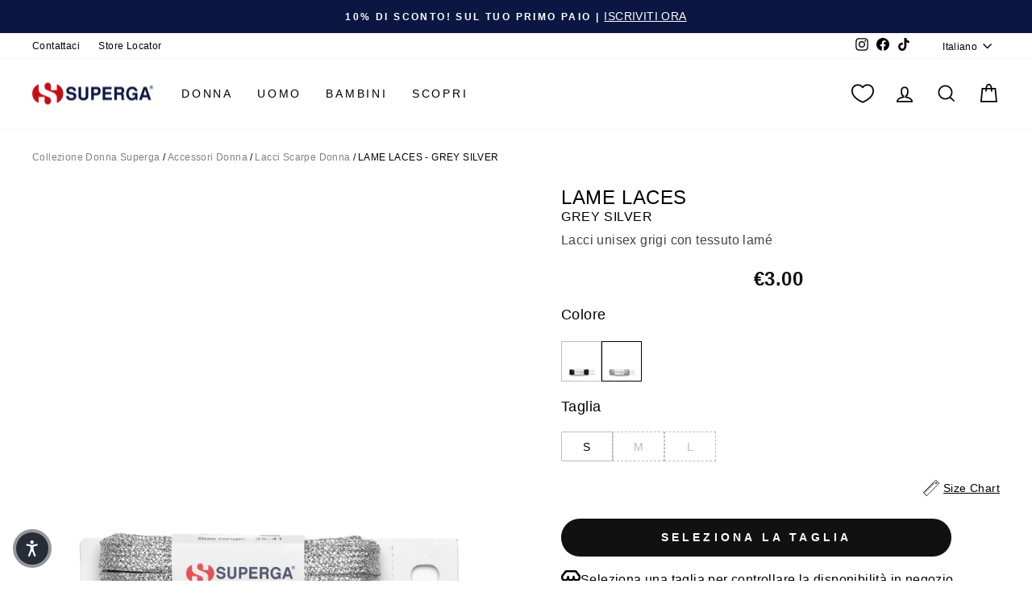

--- FILE ---
content_type: text/html; charset=utf-8
request_url: https://www.superga.com/it/products/laces-unisex-lame-laces-grey-silver-s00g3u0-031
body_size: 57293
content:
<!doctype html>
<html class="no-js" lang="it" dir="ltr" id="mainHtml">
  <head>
    <meta charset="utf-8">
    <meta http-equiv="X-UA-Compatible" content="IE=edge,chrome=1">
    <meta name="viewport" content="width=device-width,initial-scale=1">
    <meta name="theme-color" content="#111111">
    <link rel="canonical" href="https://www.superga.com/it/products/laces-unisex-lame-laces-grey-silver-s00g3u0-031">
    <script>
            window.COOKIE_DURATION = {};
      window.COOKIE_DURATION.functional = 30
      window.COOKIE_DURATION.marketing = 30
      window.COOKIE_PREFIX = 'bsnm';
    </script>
    
    
<script>
   window.consentModeDefault = true
   window.THEME_INFO = window.THEME_INFO || {};
   window.token_storefront = 'f15eaa51f641b525abcf011a913892d2';
   window.storename = 'www.superga.com'
   THEME_INFO.logged = 'not_logged';
   THEME_INFO.brand_name = 'Superga';
   THEME_INFO.language = 'it';
   THEME_INFO.currency = 'EUR';
   THEME_INFO.pageType = 'product';
   
   
   THEME_INFO.productId = '7829913174273';
   
   
  window.best_previous_price = 'Miglior prezzo precedente:'
</script>

    
      <script src="//www.superga.com/cdn/shop/t/147/assets/show-case-site.js?v=11236525403210723751766366216"></script>
    

    
      <script src="//www.superga.com/cdn/shop/t/147/assets/custom_library.js?v=174962347472343931571766367929"></script>
    

    
<link rel="preconnect" href="https://cdn.shopify.com" crossorigin>
    <link rel="preconnect" href="https://fonts.shopifycdn.com" crossorigin>
    <link rel="dns-prefetch" href="https://productreviews.shopifycdn.com">
    <link rel="dns-prefetch" href="https://ajax.googleapis.com">
    <link rel="dns-prefetch" href="https://maps.googleapis.com">
    <link rel="dns-prefetch" href="https://maps.gstatic.com">
    
    


  


    

    

    <link rel="shortcut icon" href="//www.superga.com/cdn/shop/files/superga-favicon_32x32.png?v=1662382872" type="image/png"><title>LACES Unisex LAME LACES Lacci GREY SILVER
</title>
<meta name="description" content="Scegli una sneaker classica e rendila speciale con un semplice cambio di accessori. Il segreto? Questi lacci in tessuto lamé dal look luminoso. Reali... Scopri di più"><meta property="og:site_name" content="Superga.com">
  <meta property="og:url" content="https://www.superga.com/it/products/laces-unisex-lame-laces-grey-silver-s00g3u0-031">
  <meta property="og:title" content="LAME LACES - LACES - Lacci - Unisex - GREY SILVER">
  <meta property="og:type" content="product">
  <meta property="og:description" content="Scegli una sneaker classica e rendila speciale con un semplice cambio di accessori. Il segreto? Questi lacci in tessuto lamé dal look luminoso. Reali... Scopri di più"><meta property="og:image" content="http://www.superga.com/cdn/shop/files/UBS00G3U0___031_b624286b-cf97-455f-a4c0-d06d65eac6fb.jpg?v=1717114891">
    <meta property="og:image:secure_url" content="https://www.superga.com/cdn/shop/files/UBS00G3U0___031_b624286b-cf97-455f-a4c0-d06d65eac6fb.jpg?v=1717114891">
    <meta property="og:image:width" content="2000">
    <meta property="og:image:height" content="2000"><meta name="twitter:site" content="@">
  <meta name="twitter:card" content="summary_large_image">
  <meta name="twitter:title" content="LAME LACES - LACES - Lacci - Unisex - GREY SILVER">
  <meta name="twitter:description" content="Scegli una sneaker classica e rendila speciale con un semplice cambio di accessori. Il segreto? Questi lacci in tessuto lamé dal look luminoso. Reali... Scopri di più">
<style data-shopify>
  

  
  
  
</style><link href="//www.superga.com/cdn/shop/t/147/assets/theme.css?v=111001442046444599201766366217" rel="stylesheet" type="text/css" media="all" />
    
    <link href="//www.superga.com/cdn/shop/t/147/assets/custom_css.css?v=6383066488369038081766366531" rel="stylesheet" type="text/css" media="all" /><style data-shopify>:root {
    --typeHeaderPrimary: Helvetica;
    --typeHeaderFallback: Arial, sans-serif;
    --typeHeaderSize: 37px;
    --typeHeaderWeight: 400;
    --typeHeaderLineHeight: 1.2;
    --typeHeaderSpacing: 0.025em;

    --typeBasePrimary:Helvetica;
    --typeBaseFallback:Arial, sans-serif;
    --typeBaseSize: 16px;
    --typeBaseWeight: 400;
    --typeBaseSpacing: 0.025em;
    --typeBaseLineHeight: 1.6;
    --typeBaselineHeightMinus01: 1.5;

    --typeCollectionTitle: 24px;

    --iconWeight: 4px;
    --iconLinecaps: miter;

    
        --buttonRadius: 50px;
    

    --colorGridOverlayOpacity: 0.2;
    }

    .placeholder-content {
    background-image: linear-gradient(100deg, #e5e5e5 40%, #dddddd 63%, #e5e5e5 79%);
    }</style><script>
      document.documentElement.className = document.documentElement.className.replace('no-js', 'js');

      window.theme = window.theme || {};
      theme.routes = {
        home: "/it",
        cart: "/it/cart.js",
        cartPage: "/it/cart",
        cartAdd: "/it/cart/add.js",
        cartChange: "/it/cart/change.js",
        search: "/it/search",
        predictiveSearch: "/it/search/suggest"
      };
      theme.strings = {
        soldOut: "Esaurito",
        unavailable: "Non disponibile",
        inStockLabel: "In magazzino, pronto per la spedizione",
        oneStockLabel: "Magazzino basso, [count] articolo rimasto",
        otherStockLabel: "Magazzino basso, [count] articoli rimasti",
        willNotShipUntil: "Pronto per la spedizione [date]",
        willBeInStockAfter: "Di nuovo in magazzino [date]",
        waitingForStock: "In arretrato, spedizione a breve",
        savePrice: "Salva [saved_amount]",
        cartEmpty: "Il tuo carrello è attualmente vuoto.",
        cartTermsConfirmation: "Devi accettare i termini e le condizioni di vendita per procedere al pagamento",
        searchCollections: "Collezioni",
        searchPages: "Pagine",
        searchArticles: "Articoli",
        productFrom: "da ",
        maxQuantity: "Puoi solo avere [quantity] di [title] nel tuo carrello.",
        selectVariant: "Seleziona una taglia per controllare la disponibilità in negozio"
      };
      theme.settings = {
        cartType: "drawer",
        isCustomerTemplate: false,
        moneyFormat: "€{{amount_with_comma_separator}}",
        saveType: "percent",
        productImageSize: "natural",
        productImageCover: false,
        predictiveSearch: true,
        predictiveSearchType: null,
        predictiveSearchVendor: false,
        predictiveSearchPrice: false,
        quickView: false,
        themeName: 'Impulse',
        themeVersion: "7.5.1"
      };
    </script>

    <script>window.performance && window.performance.mark && window.performance.mark('shopify.content_for_header.start');</script><meta name="facebook-domain-verification" content="fz478iacv6wxcowhg74dp0xmqbzjg1">
<meta id="shopify-digital-wallet" name="shopify-digital-wallet" content="/65342243073/digital_wallets/dialog">
<meta name="shopify-checkout-api-token" content="030241a575bea6b0d2e2cc97c50e4f85">
<meta id="in-context-paypal-metadata" data-shop-id="65342243073" data-venmo-supported="false" data-environment="production" data-locale="it_IT" data-paypal-v4="true" data-currency="EUR">
<link rel="alternate" hreflang="x-default" href="https://www.superga.com/products/laces-unisex-lame-laces-grey-silver-s00g3u0-031">
<link rel="alternate" hreflang="en-IT" href="https://www.superga.com/products/laces-unisex-lame-laces-grey-silver-s00g3u0-031">
<link rel="alternate" hreflang="it-IT" href="https://www.superga.com/it/products/laces-unisex-lame-laces-grey-silver-s00g3u0-031">
<link rel="alternate" hreflang="es-IT" href="https://www.superga.com/es/products/laces-unisex-lame-laces-grey-silver-s00g3u0-031">
<link rel="alternate" hreflang="fr-IT" href="https://www.superga.com/fr/products/laces-unisex-lame-laces-grey-silver-s00g3u0-031">
<link rel="alternate" hreflang="de-IT" href="https://www.superga.com/de/products/laces-unisex-lame-laces-grey-silver-s00g3u0-031">
<link rel="alternate" type="application/json+oembed" href="https://www.superga.com/it/products/laces-unisex-lame-laces-grey-silver-s00g3u0-031.oembed">
<script async="async" src="/checkouts/internal/preloads.js?locale=it-IT"></script>
<link rel="preconnect" href="https://shop.app" crossorigin="anonymous">
<script async="async" src="https://shop.app/checkouts/internal/preloads.js?locale=it-IT&shop_id=65342243073" crossorigin="anonymous"></script>
<script id="apple-pay-shop-capabilities" type="application/json">{"shopId":65342243073,"countryCode":"IT","currencyCode":"EUR","merchantCapabilities":["supports3DS"],"merchantId":"gid:\/\/shopify\/Shop\/65342243073","merchantName":"Superga.com","requiredBillingContactFields":["postalAddress","email","phone"],"requiredShippingContactFields":["postalAddress","email","phone"],"shippingType":"shipping","supportedNetworks":["visa","maestro","masterCard","amex"],"total":{"type":"pending","label":"Superga.com","amount":"1.00"},"shopifyPaymentsEnabled":true,"supportsSubscriptions":true}</script>
<script id="shopify-features" type="application/json">{"accessToken":"030241a575bea6b0d2e2cc97c50e4f85","betas":["rich-media-storefront-analytics"],"domain":"www.superga.com","predictiveSearch":true,"shopId":65342243073,"locale":"it"}</script>
<script>var Shopify = Shopify || {};
Shopify.shop = "superga-it.myshopify.com";
Shopify.locale = "it";
Shopify.currency = {"active":"EUR","rate":"1.0"};
Shopify.country = "IT";
Shopify.theme = {"name":"deploy 22\/12\/2025","id":190069145987,"schema_name":"Basic\/Impulse 1.1.2","schema_version":"7.5.1","theme_store_id":857,"role":"main"};
Shopify.theme.handle = "null";
Shopify.theme.style = {"id":null,"handle":null};
Shopify.cdnHost = "www.superga.com/cdn";
Shopify.routes = Shopify.routes || {};
Shopify.routes.root = "/it/";</script>
<script type="module">!function(o){(o.Shopify=o.Shopify||{}).modules=!0}(window);</script>
<script>!function(o){function n(){var o=[];function n(){o.push(Array.prototype.slice.apply(arguments))}return n.q=o,n}var t=o.Shopify=o.Shopify||{};t.loadFeatures=n(),t.autoloadFeatures=n()}(window);</script>
<script>
  window.ShopifyPay = window.ShopifyPay || {};
  window.ShopifyPay.apiHost = "shop.app\/pay";
  window.ShopifyPay.redirectState = null;
</script>
<script id="shop-js-analytics" type="application/json">{"pageType":"product"}</script>
<script defer="defer" async type="module" src="//www.superga.com/cdn/shopifycloud/shop-js/modules/v2/client.init-shop-cart-sync_9_7-kM0p.it.esm.js"></script>
<script defer="defer" async type="module" src="//www.superga.com/cdn/shopifycloud/shop-js/modules/v2/chunk.common_DlvccoFA.esm.js"></script>
<script type="module">
  await import("//www.superga.com/cdn/shopifycloud/shop-js/modules/v2/client.init-shop-cart-sync_9_7-kM0p.it.esm.js");
await import("//www.superga.com/cdn/shopifycloud/shop-js/modules/v2/chunk.common_DlvccoFA.esm.js");

  window.Shopify.SignInWithShop?.initShopCartSync?.({"fedCMEnabled":true,"windoidEnabled":true});

</script>
<script>
  window.Shopify = window.Shopify || {};
  if (!window.Shopify.featureAssets) window.Shopify.featureAssets = {};
  window.Shopify.featureAssets['shop-js'] = {"shop-cart-sync":["modules/v2/client.shop-cart-sync_BdArz91X.it.esm.js","modules/v2/chunk.common_DlvccoFA.esm.js"],"init-fed-cm":["modules/v2/client.init-fed-cm_vWQnZMGt.it.esm.js","modules/v2/chunk.common_DlvccoFA.esm.js"],"init-shop-email-lookup-coordinator":["modules/v2/client.init-shop-email-lookup-coordinator_CLVmJdIf.it.esm.js","modules/v2/chunk.common_DlvccoFA.esm.js"],"shop-cash-offers":["modules/v2/client.shop-cash-offers_zodef8Qd.it.esm.js","modules/v2/chunk.common_DlvccoFA.esm.js","modules/v2/chunk.modal_GR4K8vQS.esm.js"],"shop-button":["modules/v2/client.shop-button_BeJVdfac.it.esm.js","modules/v2/chunk.common_DlvccoFA.esm.js"],"init-windoid":["modules/v2/client.init-windoid_BHaROLy4.it.esm.js","modules/v2/chunk.common_DlvccoFA.esm.js"],"avatar":["modules/v2/client.avatar_BTnouDA3.it.esm.js"],"init-shop-cart-sync":["modules/v2/client.init-shop-cart-sync_9_7-kM0p.it.esm.js","modules/v2/chunk.common_DlvccoFA.esm.js"],"shop-toast-manager":["modules/v2/client.shop-toast-manager_DGSGVTkc.it.esm.js","modules/v2/chunk.common_DlvccoFA.esm.js"],"pay-button":["modules/v2/client.pay-button_CBVrzMSC.it.esm.js","modules/v2/chunk.common_DlvccoFA.esm.js"],"shop-login-button":["modules/v2/client.shop-login-button_C4UUCusY.it.esm.js","modules/v2/chunk.common_DlvccoFA.esm.js","modules/v2/chunk.modal_GR4K8vQS.esm.js"],"init-customer-accounts-sign-up":["modules/v2/client.init-customer-accounts-sign-up_CTAhap2Q.it.esm.js","modules/v2/client.shop-login-button_C4UUCusY.it.esm.js","modules/v2/chunk.common_DlvccoFA.esm.js","modules/v2/chunk.modal_GR4K8vQS.esm.js"],"init-shop-for-new-customer-accounts":["modules/v2/client.init-shop-for-new-customer-accounts_DXXRtP19.it.esm.js","modules/v2/client.shop-login-button_C4UUCusY.it.esm.js","modules/v2/chunk.common_DlvccoFA.esm.js","modules/v2/chunk.modal_GR4K8vQS.esm.js"],"init-customer-accounts":["modules/v2/client.init-customer-accounts_DHuEhe0E.it.esm.js","modules/v2/client.shop-login-button_C4UUCusY.it.esm.js","modules/v2/chunk.common_DlvccoFA.esm.js","modules/v2/chunk.modal_GR4K8vQS.esm.js"],"shop-follow-button":["modules/v2/client.shop-follow-button_YpOL4QoS.it.esm.js","modules/v2/chunk.common_DlvccoFA.esm.js","modules/v2/chunk.modal_GR4K8vQS.esm.js"],"lead-capture":["modules/v2/client.lead-capture_BoK0p_xw.it.esm.js","modules/v2/chunk.common_DlvccoFA.esm.js","modules/v2/chunk.modal_GR4K8vQS.esm.js"],"checkout-modal":["modules/v2/client.checkout-modal_BUM0vmvH.it.esm.js","modules/v2/chunk.common_DlvccoFA.esm.js","modules/v2/chunk.modal_GR4K8vQS.esm.js"],"shop-login":["modules/v2/client.shop-login_CAzNaF46.it.esm.js","modules/v2/chunk.common_DlvccoFA.esm.js","modules/v2/chunk.modal_GR4K8vQS.esm.js"],"payment-terms":["modules/v2/client.payment-terms_BJBkmdVa.it.esm.js","modules/v2/chunk.common_DlvccoFA.esm.js","modules/v2/chunk.modal_GR4K8vQS.esm.js"]};
</script>
<script>(function() {
  var isLoaded = false;
  function asyncLoad() {
    if (isLoaded) return;
    isLoaded = true;
    var urls = ["https:\/\/app.kiwisizing.com\/web\/js\/dist\/kiwiSizing\/plugin\/SizingPlugin.prod.js?v=330\u0026shop=superga-it.myshopify.com","https:\/\/config.gorgias.chat\/bundle-loader\/01GYCCKEWA9XJ5QN1QZGW45QBF?source=shopify1click\u0026shop=superga-it.myshopify.com","https:\/\/cdn.9gtb.com\/loader.js?g_cvt_id=28473f7c-6248-419a-a65e-479c417cc0c7\u0026shop=superga-it.myshopify.com"];
    for (var i = 0; i < urls.length; i++) {
      var s = document.createElement('script');
      s.type = 'text/javascript';
      s.async = true;
      s.src = urls[i];
      var x = document.getElementsByTagName('script')[0];
      x.parentNode.insertBefore(s, x);
    }
  };
  if(window.attachEvent) {
    window.attachEvent('onload', asyncLoad);
  } else {
    window.addEventListener('load', asyncLoad, false);
  }
})();</script>
<script id="__st">var __st={"a":65342243073,"offset":3600,"reqid":"d62c5efc-cf5e-4899-b0ad-26ec3b89bf56-1766662435","pageurl":"www.superga.com\/it\/products\/laces-unisex-lame-laces-grey-silver-s00g3u0-031","u":"3495eadd3ac7","p":"product","rtyp":"product","rid":7829913174273};</script>
<script>window.ShopifyPaypalV4VisibilityTracking = true;</script>
<script id="captcha-bootstrap">!function(){'use strict';const t='contact',e='account',n='new_comment',o=[[t,t],['blogs',n],['comments',n],[t,'customer']],c=[[e,'customer_login'],[e,'guest_login'],[e,'recover_customer_password'],[e,'create_customer']],r=t=>t.map((([t,e])=>`form[action*='/${t}']:not([data-nocaptcha='true']) input[name='form_type'][value='${e}']`)).join(','),a=t=>()=>t?[...document.querySelectorAll(t)].map((t=>t.form)):[];function s(){const t=[...o],e=r(t);return a(e)}const i='password',u='form_key',d=['recaptcha-v3-token','g-recaptcha-response','h-captcha-response',i],f=()=>{try{return window.sessionStorage}catch{return}},m='__shopify_v',_=t=>t.elements[u];function p(t,e,n=!1){try{const o=window.sessionStorage,c=JSON.parse(o.getItem(e)),{data:r}=function(t){const{data:e,action:n}=t;return t[m]||n?{data:e,action:n}:{data:t,action:n}}(c);for(const[e,n]of Object.entries(r))t.elements[e]&&(t.elements[e].value=n);n&&o.removeItem(e)}catch(o){console.error('form repopulation failed',{error:o})}}const l='form_type',E='cptcha';function T(t){t.dataset[E]=!0}const w=window,h=w.document,L='Shopify',v='ce_forms',y='captcha';let A=!1;((t,e)=>{const n=(g='f06e6c50-85a8-45c8-87d0-21a2b65856fe',I='https://cdn.shopify.com/shopifycloud/storefront-forms-hcaptcha/ce_storefront_forms_captcha_hcaptcha.v1.5.2.iife.js',D={infoText:'Protetto da hCaptcha',privacyText:'Privacy',termsText:'Termini'},(t,e,n)=>{const o=w[L][v],c=o.bindForm;if(c)return c(t,g,e,D).then(n);var r;o.q.push([[t,g,e,D],n]),r=I,A||(h.body.append(Object.assign(h.createElement('script'),{id:'captcha-provider',async:!0,src:r})),A=!0)});var g,I,D;w[L]=w[L]||{},w[L][v]=w[L][v]||{},w[L][v].q=[],w[L][y]=w[L][y]||{},w[L][y].protect=function(t,e){n(t,void 0,e),T(t)},Object.freeze(w[L][y]),function(t,e,n,w,h,L){const[v,y,A,g]=function(t,e,n){const i=e?o:[],u=t?c:[],d=[...i,...u],f=r(d),m=r(i),_=r(d.filter((([t,e])=>n.includes(e))));return[a(f),a(m),a(_),s()]}(w,h,L),I=t=>{const e=t.target;return e instanceof HTMLFormElement?e:e&&e.form},D=t=>v().includes(t);t.addEventListener('submit',(t=>{const e=I(t);if(!e)return;const n=D(e)&&!e.dataset.hcaptchaBound&&!e.dataset.recaptchaBound,o=_(e),c=g().includes(e)&&(!o||!o.value);(n||c)&&t.preventDefault(),c&&!n&&(function(t){try{if(!f())return;!function(t){const e=f();if(!e)return;const n=_(t);if(!n)return;const o=n.value;o&&e.removeItem(o)}(t);const e=Array.from(Array(32),(()=>Math.random().toString(36)[2])).join('');!function(t,e){_(t)||t.append(Object.assign(document.createElement('input'),{type:'hidden',name:u})),t.elements[u].value=e}(t,e),function(t,e){const n=f();if(!n)return;const o=[...t.querySelectorAll(`input[type='${i}']`)].map((({name:t})=>t)),c=[...d,...o],r={};for(const[a,s]of new FormData(t).entries())c.includes(a)||(r[a]=s);n.setItem(e,JSON.stringify({[m]:1,action:t.action,data:r}))}(t,e)}catch(e){console.error('failed to persist form',e)}}(e),e.submit())}));const S=(t,e)=>{t&&!t.dataset[E]&&(n(t,e.some((e=>e===t))),T(t))};for(const o of['focusin','change'])t.addEventListener(o,(t=>{const e=I(t);D(e)&&S(e,y())}));const B=e.get('form_key'),M=e.get(l),P=B&&M;t.addEventListener('DOMContentLoaded',(()=>{const t=y();if(P)for(const e of t)e.elements[l].value===M&&p(e,B);[...new Set([...A(),...v().filter((t=>'true'===t.dataset.shopifyCaptcha))])].forEach((e=>S(e,t)))}))}(h,new URLSearchParams(w.location.search),n,t,e,['guest_login'])})(!0,!0)}();</script>
<script integrity="sha256-4kQ18oKyAcykRKYeNunJcIwy7WH5gtpwJnB7kiuLZ1E=" data-source-attribution="shopify.loadfeatures" defer="defer" src="//www.superga.com/cdn/shopifycloud/storefront/assets/storefront/load_feature-a0a9edcb.js" crossorigin="anonymous"></script>
<script crossorigin="anonymous" defer="defer" src="//www.superga.com/cdn/shopifycloud/storefront/assets/shopify_pay/storefront-65b4c6d7.js?v=20250812"></script>
<script data-source-attribution="shopify.dynamic_checkout.dynamic.init">var Shopify=Shopify||{};Shopify.PaymentButton=Shopify.PaymentButton||{isStorefrontPortableWallets:!0,init:function(){window.Shopify.PaymentButton.init=function(){};var t=document.createElement("script");t.src="https://www.superga.com/cdn/shopifycloud/portable-wallets/latest/portable-wallets.it.js",t.type="module",document.head.appendChild(t)}};
</script>
<script data-source-attribution="shopify.dynamic_checkout.buyer_consent">
  function portableWalletsHideBuyerConsent(e){var t=document.getElementById("shopify-buyer-consent"),n=document.getElementById("shopify-subscription-policy-button");t&&n&&(t.classList.add("hidden"),t.setAttribute("aria-hidden","true"),n.removeEventListener("click",e))}function portableWalletsShowBuyerConsent(e){var t=document.getElementById("shopify-buyer-consent"),n=document.getElementById("shopify-subscription-policy-button");t&&n&&(t.classList.remove("hidden"),t.removeAttribute("aria-hidden"),n.addEventListener("click",e))}window.Shopify?.PaymentButton&&(window.Shopify.PaymentButton.hideBuyerConsent=portableWalletsHideBuyerConsent,window.Shopify.PaymentButton.showBuyerConsent=portableWalletsShowBuyerConsent);
</script>
<script data-source-attribution="shopify.dynamic_checkout.cart.bootstrap">document.addEventListener("DOMContentLoaded",(function(){function t(){return document.querySelector("shopify-accelerated-checkout-cart, shopify-accelerated-checkout")}if(t())Shopify.PaymentButton.init();else{new MutationObserver((function(e,n){t()&&(Shopify.PaymentButton.init(),n.disconnect())})).observe(document.body,{childList:!0,subtree:!0})}}));
</script>
<link id="shopify-accelerated-checkout-styles" rel="stylesheet" media="screen" href="https://www.superga.com/cdn/shopifycloud/portable-wallets/latest/accelerated-checkout-backwards-compat.css" crossorigin="anonymous">
<style id="shopify-accelerated-checkout-cart">
        #shopify-buyer-consent {
  margin-top: 1em;
  display: inline-block;
  width: 100%;
}

#shopify-buyer-consent.hidden {
  display: none;
}

#shopify-subscription-policy-button {
  background: none;
  border: none;
  padding: 0;
  text-decoration: underline;
  font-size: inherit;
  cursor: pointer;
}

#shopify-subscription-policy-button::before {
  box-shadow: none;
}

      </style>

<script>window.performance && window.performance.mark && window.performance.mark('shopify.content_for_header.end');</script>

    
    

    <script>
      window.earlyAccessInit = function () {
        updateEarlyAccessPrices(
          false,
          'private-sale',
          'PRIVATEFW26'
        )
      }
    </script>

    

    
      <script type="text/javascript" src="https://cdn.iubenda.com/iubenda.js" defer></script>
<script type="text/javascript">
  var _iub = _iub || []
  _iub.csConfiguration = {
    googleConsentMode: false,
    uetConsentMode: false,
    askConsentAtCookiePolicyUpdate: true,
    countryDetection: true,
    enableUspr: true,
    perPurposeConsent: true,
    siteId: 2437758,
    cookiePolicyId: 98191657,
    i18n: {
      it: {
        banner: {
          title: '',
          dynamic: {
            body: "Noi e terze parti selezionate utilizziamo cookie o tecnologie simili per finalità tecniche e, con il tuo consenso, anche per “interazioni e funzionalità semplici”, “misurazione” e “targeting e pubblicità” come specificato nella cookie policy. Il rifiuto del consenso può rendere non disponibili le relative funzioni.\n\nPuoi liberamente prestare, rifiutare o revocare il tuo consenso, in qualsiasi momento.\n\nUsa il pulsante “Accetta” per acconsentire all'utilizzo di tali tecnologie. Usa il pulsante “Rifiuta” per continuare senza accettare.",
          },
          accept_button_caption: 'Accetta',
          customize_button_caption: 'Scopri di più e personalizza',
          reject_button_caption: 'Rifiuta',
        },
      },
      en: {
        banner: {
          title: '',
          dynamic: {
            body: 'We and selected third parties use cookies or similar technologies for technical purposes and, with your consent, for “basic interactions & functionalities”, “measurement” and “targeting & advertising” as specified in the cookie policy. Denying consent may make related features unavailable.\n\nYou can freely give, deny, or withdraw your consent at any time.\n\nUse the “Accept” button to consent to the use of such technologies. Use the “Reject” button to continue without accepting.',
          },
          accept_button_caption: 'Accept',
          customize_button_caption: 'Learn more and customize',
          reject_button_caption: 'Reject',
        },
      },
    },
    callback: {
      onPreferenceExpressed: function (preference) {
        window.iubendaShopifyBridge(preference)
      },
    },
    banner: {
      acceptButtonCaptionColor: '#FFFFFF',
      acceptButtonColor: '#0073CE',
      acceptButtonDisplay: true,
      backgroundColor: '#FFFFFF',
      backgroundOverlay: true,
      closeButtonDisplay: false,
      customizeButtonCaptionColor: '#4D4D4D',
      customizeButtonColor: '#DADADA',
      customizeButtonDisplay: true,
      explicitWithdrawal: true,
      listPurposes: true,
      position: 'float-center',
      rejectButtonCaptionColor: '#FFFFFF',
      rejectButtonColor: '#0073CE',
      rejectButtonDisplay: true,
      textColor: '#000000',
    },
  }
  _iub.csLangConfiguration = {
    it: { cookiePolicyId: 98191657 },
    en: { cookiePolicyId: 69632805 },
    es: { cookiePolicyId: 25060560 },
    de: { cookiePolicyId: 77947039 },
    fr: { cookiePolicyId: 77166137 },
  }
</script>
<script type="text/javascript" src="//cs.iubenda.com/sync/2437758.js"></script>
<script type="text/javascript" src="//cdn.iubenda.com/cs/gpp/stub.js"></script>
<script
  type="text/javascript"
  src="//cdn.iubenda.com/cs/iubenda_cs.js"
  charset="UTF-8"
  async
></script>

    

    <script src="//www.superga.com/cdn/shop/t/147/assets/vendor-scripts-v11.js" defer="defer"></script>
    
      <script src="//www.superga.com/cdn/shop/t/147/assets/original.js?v=182734607762656534401766366216" defer></script>
    

    <!-- Google Tag Manager -->
<script>(function(w,d,s,l,i){w[l]=w[l]||[];w[l].push({'gtm.start':
new Date().getTime(),event:'gtm.js'});var f=d.getElementsByTagName(s)[0],
j=d.createElement(s),dl=l!='dataLayer'?'&l='+l:'';j.async=true;j.src=
'https://www.googletagmanager.com/gtm.js?id='+i+dl;f.parentNode.insertBefore(j,f);
})(window,document,'script','dataLayer','GTM-5BF36652');</script>
<!-- End Google Tag Manager -->
    

    
    
  <!-- BEGIN app block: shopify://apps/essential-a-b-testing/blocks/ab-testing/0154ac6b-7b9c-4958-8219-ed5b06e6d463 --><script type="text/javascript">
  var eaABtEmbdScrV=(function(){"use strict";var b=Object.defineProperty;var T=(u,o,a)=>o in u?b(u,o,{enumerable:!0,configurable:!0,writable:!0,value:a}):u[o]=a;var d=(u,o,a)=>T(u,typeof o!="symbol"?o+"":o,a);const u=/\b(googlebot|bingbot|slurp|duckduckbot|baiduspider|yandex(?:bot|images)|sogou|exabot|applebot|petalbot|ahrefsbot|semrushbot|mj12bot|dotbot|seznambot|rogerbot|linkdexbot|facebookexternalhit|facebot|linkedinbot|twitterbot|pinterest|redditbot|discordbot|slackbot|whatsapp|telegrambot|embedly|quora-link-preview|outbrain|nuzzel|flipboardproxy|vkshare)\b/i;class o{static shouldProcessRequest(e){return!(this.isBot()||this.isInDesignMode(e)||this.isAppPreview())}static isBot(){return u.test(navigator.userAgent)}static isInDesignMode(e){return e.request.designMode}static isAppPreview(){return new URLSearchParams(window.location.search).get("eaPreview")==="true"}}var a=(r=>(r.TEMPLATE="template",r.THEME="theme",r))(a||{});class l{static themeGid(e){return`gid://shopify/OnlineStoreTheme/${e}`}static themeId(e){return e.replace("gid://shopify/OnlineStoreTheme/","")}}class h{static handle(e,t,s){switch(e.type){case a.TEMPLATE:this.handleTemplate(e,t,s);return;case a.THEME:this.handleTheme(e,t);return}}static handleTemplate(e,t,s){if(t!=="a"&&t!=="b")return;const n=e.params[t];if(n.name!==s.template.name||n.suffix===s.template.suffix)return;const c=new URL(window.location.href);c.searchParams.set("view",n.suffix??"__DEFAULT"),window.location.replace(c.toString())}static handleTheme(e,t){if(t!=="a"&&t!=="b")return;const i=e.params[t];if(i===l.themeGid(Shopify.theme.id))return;const n=l.themeId(i),c=new URL(window.location.href);c.searchParams.set("preview_theme_id",n),c.searchParams.set("pb","0"),window.location.replace(c.toString())}}class f{constructor(e){d(this,"tests");this.tests=e}find(e){return this.tests.find(t=>{switch(t.type){case a.TEMPLATE:return this.testMatchesTemplate(t.params,e);case a.THEME:return this.testMatchesTheme(t.params)}return!1})}testMatchesTemplate(e,t){return e.themeId!==l.themeGid(Shopify.theme.id)?!1:e.a.name===t.template.name&&e.a.suffix===t.template.suffix||e.b.name===t.template.name&&e.b.suffix===t.template.suffix}testMatchesTheme(e){const t=l.themeGid(Shopify.theme.id);return e.a===t||e.b===t}}class m{static pick(e){return Math.random()<=e.aPercentage/100?"a":"b"}}class p{static generate(){return typeof crypto<"u"&&crypto.randomUUID?crypto.randomUUID():typeof crypto<"u"&&crypto.getRandomValues?"10000000-1000-4000-8000-100000000000".replace(/[018]/g,e=>(+e^crypto.getRandomValues(new Uint8Array(1))[0]&15>>+e/4).toString(16)):"xxxxxxxx-xxxx-4xxx-yxxx-xxxxxxxxxxxx".replace(/[xy]/g,function(e){const t=Math.random()*16|0;return(e==="x"?t:t&3|8).toString(16)})}}class g{constructor(e){d(this,"key");this.key=`essential-ab-testing-${e}`}get(){const e=localStorage.getItem(this.key);if(e)try{return JSON.parse(e)}catch{}}getOrMake(){const e=this.get();return e||{id:p.generate(),createdAt:new Date,tests:[]}}getTestVariant(e){const t=this.get();if(!t)return;const i=(t.tests??[]).find(n=>n.id==e);return i?i.variant:void 0}setTestVariant(e,t){const s=this.getOrMake();s.tests.push({id:e,variant:t,createdAt:new Date}),localStorage.setItem(this.key,JSON.stringify(s))}onlyKeepTests(e){const t=this.get();if(!t||t.tests.length==0)return;const s=t.tests.filter(i=>e.includes(i.id));s.length!=t.tests.length&&(t.tests=s,localStorage.setItem(this.key,JSON.stringify(t)))}}function x(r,e){if(!o.shouldProcessRequest(r))return;const t=new g(r.shopId);t.onlyKeepTests(e.map(c=>c.id));const i=new f(e).find(r);if(!i)return;let n=t.getTestVariant(i.id);n||(n=m.pick(i),t.setTestVariant(i.id,n)),h.handle(i,n,r)}return x})();

  eaABtEmbdScrV(
    {
      shopId: 65342243073,
      request: {
        designMode: false,
        visualPreviewMode: false,
      },
      template: {
        directory: null,
        name: "product",
        suffix: null,
      }
    },
    JSON.parse('[]')
  );
</script><!-- END app block --><!-- BEGIN app block: shopify://apps/su-bn-auth-manager/blocks/redirect-login/ad454620-900f-4c61-8388-70a804ae388e --><!-- BEGIN app snippet: redirect-login -->

<script>
  (function () {
    function setCookie(cvalue, exdays) {
      cname = 'login_return_url';
      const d = new Date();
      d.setTime(d.getTime() + exdays * 24 * 60 * 60 * 1000);
      let expires = 'expires=' + d.toUTCString();
      document.cookie = cname + '=' + cvalue + ';' + expires + ';path=/';
      console.log("cookie set", cvalue);
    }

    function getCookie() {
      cname = 'login_return_url';
      let name = cname + '=';
      let ca = document.cookie.split(';');
      for (let i = 0; i < ca.length; i++) {
        let c = ca[i];
        while (c.charAt(0) == ' ') {
          c = c.substring(1);
        }
        if (c.indexOf(name) == 0) {
          return c.substring(name.length, c.length);
        }
      }
      console.log("cookie get");
      return '';
    }

    function checkCookie() {
      let return_url = getCookie('login_return_url');
      if (return_url != '') {
        return true;
      }
      console.log("cookie check");
    }

    window.cookieManAuth = {
      setCookie,
      getCookie,
      checkCookie,
    };
  })();
</script>




<!-- END app snippet -->

<!-- END app block --><!-- BEGIN app block: shopify://apps/triplewhale/blocks/triple_pixel_snippet/483d496b-3f1a-4609-aea7-8eee3b6b7a2a --><link rel='preconnect dns-prefetch' href='https://api.config-security.com/' crossorigin />
<link rel='preconnect dns-prefetch' href='https://conf.config-security.com/' crossorigin />
<script>
/* >> TriplePixel :: start*/
window.TriplePixelData={TripleName:"superga-it.myshopify.com",ver:"2.16",plat:"SHOPIFY",isHeadless:false,src:'SHOPIFY_EXT',product:{id:"7829913174273",name:`LAME LACES - LACES - Lacci - Unisex - GREY SILVER`,price:"3,00",variant:"43308499894529"},search:"",collection:"",cart:"drawer",template:"product",curr:"EUR" || "EUR"},function(W,H,A,L,E,_,B,N){function O(U,T,P,H,R){void 0===R&&(R=!1),H=new XMLHttpRequest,P?(H.open("POST",U,!0),H.setRequestHeader("Content-Type","text/plain")):H.open("GET",U,!0),H.send(JSON.stringify(P||{})),H.onreadystatechange=function(){4===H.readyState&&200===H.status?(R=H.responseText,U.includes("/first")?eval(R):P||(N[B]=R)):(299<H.status||H.status<200)&&T&&!R&&(R=!0,O(U,T-1,P))}}if(N=window,!N[H+"sn"]){N[H+"sn"]=1,L=function(){return Date.now().toString(36)+"_"+Math.random().toString(36)};try{A.setItem(H,1+(0|A.getItem(H)||0)),(E=JSON.parse(A.getItem(H+"U")||"[]")).push({u:location.href,r:document.referrer,t:Date.now(),id:L()}),A.setItem(H+"U",JSON.stringify(E))}catch(e){}var i,m,p;A.getItem('"!nC`')||(_=A,A=N,A[H]||(E=A[H]=function(t,e,i){return void 0===i&&(i=[]),"State"==t?E.s:(W=L(),(E._q=E._q||[]).push([W,t,e].concat(i)),W)},E.s="Installed",E._q=[],E.ch=W,B="configSecurityConfModel",N[B]=1,O("https://conf.config-security.com/model",5),i=L(),m=A[atob("c2NyZWVu")],_.setItem("di_pmt_wt",i),p={id:i,action:"profile",avatar:_.getItem("auth-security_rand_salt_"),time:m[atob("d2lkdGg=")]+":"+m[atob("aGVpZ2h0")],host:A.TriplePixelData.TripleName,plat:A.TriplePixelData.plat,url:window.location.href.slice(0,500),ref:document.referrer,ver:A.TriplePixelData.ver},O("https://api.config-security.com/event",5,p),O("https://api.config-security.com/first?host=".concat(p.host,"&plat=").concat(p.plat),5)))}}("","TriplePixel",localStorage);
/* << TriplePixel :: end*/
</script>



<!-- END app block --><!-- BEGIN app block: shopify://apps/klaviyo-email-marketing-sms/blocks/klaviyo-onsite-embed/2632fe16-c075-4321-a88b-50b567f42507 -->












  <script async src="https://static.klaviyo.com/onsite/js/SYRCGR/klaviyo.js?company_id=SYRCGR"></script>
  <script>!function(){if(!window.klaviyo){window._klOnsite=window._klOnsite||[];try{window.klaviyo=new Proxy({},{get:function(n,i){return"push"===i?function(){var n;(n=window._klOnsite).push.apply(n,arguments)}:function(){for(var n=arguments.length,o=new Array(n),w=0;w<n;w++)o[w]=arguments[w];var t="function"==typeof o[o.length-1]?o.pop():void 0,e=new Promise((function(n){window._klOnsite.push([i].concat(o,[function(i){t&&t(i),n(i)}]))}));return e}}})}catch(n){window.klaviyo=window.klaviyo||[],window.klaviyo.push=function(){var n;(n=window._klOnsite).push.apply(n,arguments)}}}}();</script>

  
    <script id="viewed_product">
      if (item == null) {
        var _learnq = _learnq || [];

        var MetafieldReviews = null
        var MetafieldYotpoRating = null
        var MetafieldYotpoCount = null
        var MetafieldLooxRating = null
        var MetafieldLooxCount = null
        var okendoProduct = null
        var okendoProductReviewCount = null
        var okendoProductReviewAverageValue = null
        try {
          // The following fields are used for Customer Hub recently viewed in order to add reviews.
          // This information is not part of __kla_viewed. Instead, it is part of __kla_viewed_reviewed_items
          MetafieldReviews = {};
          MetafieldYotpoRating = null
          MetafieldYotpoCount = null
          MetafieldLooxRating = null
          MetafieldLooxCount = null

          okendoProduct = null
          // If the okendo metafield is not legacy, it will error, which then requires the new json formatted data
          if (okendoProduct && 'error' in okendoProduct) {
            okendoProduct = null
          }
          okendoProductReviewCount = okendoProduct ? okendoProduct.reviewCount : null
          okendoProductReviewAverageValue = okendoProduct ? okendoProduct.reviewAverageValue : null
        } catch (error) {
          console.error('Error in Klaviyo onsite reviews tracking:', error);
        }

        var item = {
          Name: "LAME LACES - LACES - Lacci - Unisex - GREY SILVER",
          ProductID: 7829913174273,
          Categories: ["Accessori Donna","Accessori Uomo","All Products","bf22","Donna","Holiday Season","Holiday Selection","Holiday Selection Men","Holiday Selection Women","Lacci Scarpe Donna","Lacci Scarpe Uomo","Lamé","Party Edit","Prezzo inferiore 20 euro","Saldi Invernali Pelle","SalePreview","Sangallo \u0026 Lamé","Selezione di Primavera","Selezione Festa della Mamma","Single's Day Promotion","Sparkling Gifts","Student Beans","Test VB","Uomo","Valentine's Day Special"],
          ImageURL: "https://www.superga.com/cdn/shop/files/UBS00G3U0___031_b624286b-cf97-455f-a4c0-d06d65eac6fb_grande.jpg?v=1717114891",
          URL: "https://www.superga.com/it/products/laces-unisex-lame-laces-grey-silver-s00g3u0-031",
          Brand: "SUPERGA IT",
          Price: "€3,00",
          Value: "3,00",
          CompareAtPrice: "€3,00"
        };
        _learnq.push(['track', 'Viewed Product', item]);
        _learnq.push(['trackViewedItem', {
          Title: item.Name,
          ItemId: item.ProductID,
          Categories: item.Categories,
          ImageUrl: item.ImageURL,
          Url: item.URL,
          Metadata: {
            Brand: item.Brand,
            Price: item.Price,
            Value: item.Value,
            CompareAtPrice: item.CompareAtPrice
          },
          metafields:{
            reviews: MetafieldReviews,
            yotpo:{
              rating: MetafieldYotpoRating,
              count: MetafieldYotpoCount,
            },
            loox:{
              rating: MetafieldLooxRating,
              count: MetafieldLooxCount,
            },
            okendo: {
              rating: okendoProductReviewAverageValue,
              count: okendoProductReviewCount,
            }
          }
        }]);
      }
    </script>
  




  <script>
    window.klaviyoReviewsProductDesignMode = false
  </script>







<!-- END app block --><script src="https://cdn.shopify.com/extensions/019a772d-ea04-7b45-a67b-170cd84cfd26/related-colors-react-81/assets/bundle.js" type="text/javascript" defer="defer"></script>
<link href="https://monorail-edge.shopifysvc.com" rel="dns-prefetch">
<script>(function(){if ("sendBeacon" in navigator && "performance" in window) {try {var session_token_from_headers = performance.getEntriesByType('navigation')[0].serverTiming.find(x => x.name == '_s').description;} catch {var session_token_from_headers = undefined;}var session_cookie_matches = document.cookie.match(/_shopify_s=([^;]*)/);var session_token_from_cookie = session_cookie_matches && session_cookie_matches.length === 2 ? session_cookie_matches[1] : "";var session_token = session_token_from_headers || session_token_from_cookie || "";function handle_abandonment_event(e) {var entries = performance.getEntries().filter(function(entry) {return /monorail-edge.shopifysvc.com/.test(entry.name);});if (!window.abandonment_tracked && entries.length === 0) {window.abandonment_tracked = true;var currentMs = Date.now();var navigation_start = performance.timing.navigationStart;var payload = {shop_id: 65342243073,url: window.location.href,navigation_start,duration: currentMs - navigation_start,session_token,page_type: "product"};window.navigator.sendBeacon("https://monorail-edge.shopifysvc.com/v1/produce", JSON.stringify({schema_id: "online_store_buyer_site_abandonment/1.1",payload: payload,metadata: {event_created_at_ms: currentMs,event_sent_at_ms: currentMs}}));}}window.addEventListener('pagehide', handle_abandonment_event);}}());</script>
<script id="web-pixels-manager-setup">(function e(e,d,r,n,o){if(void 0===o&&(o={}),!Boolean(null===(a=null===(i=window.Shopify)||void 0===i?void 0:i.analytics)||void 0===a?void 0:a.replayQueue)){var i,a;window.Shopify=window.Shopify||{};var t=window.Shopify;t.analytics=t.analytics||{};var s=t.analytics;s.replayQueue=[],s.publish=function(e,d,r){return s.replayQueue.push([e,d,r]),!0};try{self.performance.mark("wpm:start")}catch(e){}var l=function(){var e={modern:/Edge?\/(1{2}[4-9]|1[2-9]\d|[2-9]\d{2}|\d{4,})\.\d+(\.\d+|)|Firefox\/(1{2}[4-9]|1[2-9]\d|[2-9]\d{2}|\d{4,})\.\d+(\.\d+|)|Chrom(ium|e)\/(9{2}|\d{3,})\.\d+(\.\d+|)|(Maci|X1{2}).+ Version\/(15\.\d+|(1[6-9]|[2-9]\d|\d{3,})\.\d+)([,.]\d+|)( \(\w+\)|)( Mobile\/\w+|) Safari\/|Chrome.+OPR\/(9{2}|\d{3,})\.\d+\.\d+|(CPU[ +]OS|iPhone[ +]OS|CPU[ +]iPhone|CPU IPhone OS|CPU iPad OS)[ +]+(15[._]\d+|(1[6-9]|[2-9]\d|\d{3,})[._]\d+)([._]\d+|)|Android:?[ /-](13[3-9]|1[4-9]\d|[2-9]\d{2}|\d{4,})(\.\d+|)(\.\d+|)|Android.+Firefox\/(13[5-9]|1[4-9]\d|[2-9]\d{2}|\d{4,})\.\d+(\.\d+|)|Android.+Chrom(ium|e)\/(13[3-9]|1[4-9]\d|[2-9]\d{2}|\d{4,})\.\d+(\.\d+|)|SamsungBrowser\/([2-9]\d|\d{3,})\.\d+/,legacy:/Edge?\/(1[6-9]|[2-9]\d|\d{3,})\.\d+(\.\d+|)|Firefox\/(5[4-9]|[6-9]\d|\d{3,})\.\d+(\.\d+|)|Chrom(ium|e)\/(5[1-9]|[6-9]\d|\d{3,})\.\d+(\.\d+|)([\d.]+$|.*Safari\/(?![\d.]+ Edge\/[\d.]+$))|(Maci|X1{2}).+ Version\/(10\.\d+|(1[1-9]|[2-9]\d|\d{3,})\.\d+)([,.]\d+|)( \(\w+\)|)( Mobile\/\w+|) Safari\/|Chrome.+OPR\/(3[89]|[4-9]\d|\d{3,})\.\d+\.\d+|(CPU[ +]OS|iPhone[ +]OS|CPU[ +]iPhone|CPU IPhone OS|CPU iPad OS)[ +]+(10[._]\d+|(1[1-9]|[2-9]\d|\d{3,})[._]\d+)([._]\d+|)|Android:?[ /-](13[3-9]|1[4-9]\d|[2-9]\d{2}|\d{4,})(\.\d+|)(\.\d+|)|Mobile Safari.+OPR\/([89]\d|\d{3,})\.\d+\.\d+|Android.+Firefox\/(13[5-9]|1[4-9]\d|[2-9]\d{2}|\d{4,})\.\d+(\.\d+|)|Android.+Chrom(ium|e)\/(13[3-9]|1[4-9]\d|[2-9]\d{2}|\d{4,})\.\d+(\.\d+|)|Android.+(UC? ?Browser|UCWEB|U3)[ /]?(15\.([5-9]|\d{2,})|(1[6-9]|[2-9]\d|\d{3,})\.\d+)\.\d+|SamsungBrowser\/(5\.\d+|([6-9]|\d{2,})\.\d+)|Android.+MQ{2}Browser\/(14(\.(9|\d{2,})|)|(1[5-9]|[2-9]\d|\d{3,})(\.\d+|))(\.\d+|)|K[Aa][Ii]OS\/(3\.\d+|([4-9]|\d{2,})\.\d+)(\.\d+|)/},d=e.modern,r=e.legacy,n=navigator.userAgent;return n.match(d)?"modern":n.match(r)?"legacy":"unknown"}(),u="modern"===l?"modern":"legacy",c=(null!=n?n:{modern:"",legacy:""})[u],f=function(e){return[e.baseUrl,"/wpm","/b",e.hashVersion,"modern"===e.buildTarget?"m":"l",".js"].join("")}({baseUrl:d,hashVersion:r,buildTarget:u}),m=function(e){var d=e.version,r=e.bundleTarget,n=e.surface,o=e.pageUrl,i=e.monorailEndpoint;return{emit:function(e){var a=e.status,t=e.errorMsg,s=(new Date).getTime(),l=JSON.stringify({metadata:{event_sent_at_ms:s},events:[{schema_id:"web_pixels_manager_load/3.1",payload:{version:d,bundle_target:r,page_url:o,status:a,surface:n,error_msg:t},metadata:{event_created_at_ms:s}}]});if(!i)return console&&console.warn&&console.warn("[Web Pixels Manager] No Monorail endpoint provided, skipping logging."),!1;try{return self.navigator.sendBeacon.bind(self.navigator)(i,l)}catch(e){}var u=new XMLHttpRequest;try{return u.open("POST",i,!0),u.setRequestHeader("Content-Type","text/plain"),u.send(l),!0}catch(e){return console&&console.warn&&console.warn("[Web Pixels Manager] Got an unhandled error while logging to Monorail."),!1}}}}({version:r,bundleTarget:l,surface:e.surface,pageUrl:self.location.href,monorailEndpoint:e.monorailEndpoint});try{o.browserTarget=l,function(e){var d=e.src,r=e.async,n=void 0===r||r,o=e.onload,i=e.onerror,a=e.sri,t=e.scriptDataAttributes,s=void 0===t?{}:t,l=document.createElement("script"),u=document.querySelector("head"),c=document.querySelector("body");if(l.async=n,l.src=d,a&&(l.integrity=a,l.crossOrigin="anonymous"),s)for(var f in s)if(Object.prototype.hasOwnProperty.call(s,f))try{l.dataset[f]=s[f]}catch(e){}if(o&&l.addEventListener("load",o),i&&l.addEventListener("error",i),u)u.appendChild(l);else{if(!c)throw new Error("Did not find a head or body element to append the script");c.appendChild(l)}}({src:f,async:!0,onload:function(){if(!function(){var e,d;return Boolean(null===(d=null===(e=window.Shopify)||void 0===e?void 0:e.analytics)||void 0===d?void 0:d.initialized)}()){var d=window.webPixelsManager.init(e)||void 0;if(d){var r=window.Shopify.analytics;r.replayQueue.forEach((function(e){var r=e[0],n=e[1],o=e[2];d.publishCustomEvent(r,n,o)})),r.replayQueue=[],r.publish=d.publishCustomEvent,r.visitor=d.visitor,r.initialized=!0}}},onerror:function(){return m.emit({status:"failed",errorMsg:"".concat(f," has failed to load")})},sri:function(e){var d=/^sha384-[A-Za-z0-9+/=]+$/;return"string"==typeof e&&d.test(e)}(c)?c:"",scriptDataAttributes:o}),m.emit({status:"loading"})}catch(e){m.emit({status:"failed",errorMsg:(null==e?void 0:e.message)||"Unknown error"})}}})({shopId: 65342243073,storefrontBaseUrl: "https://www.superga.com",extensionsBaseUrl: "https://extensions.shopifycdn.com/cdn/shopifycloud/web-pixels-manager",monorailEndpoint: "https://monorail-edge.shopifysvc.com/unstable/produce_batch",surface: "storefront-renderer",enabledBetaFlags: ["2dca8a86","a0d5f9d2"],webPixelsConfigList: [{"id":"3118956931","configuration":"{\"shopId\":\"gid:\/\/shopify\/Shop\/65342243073\",\"baseUrl\":\"https:\/\/ab-testing.essential-apps.com\"}","eventPayloadVersion":"v1","runtimeContext":"STRICT","scriptVersion":"b26e45fa9a7a5cf51742cf4b300d6739","type":"APP","apiClientId":248390909953,"privacyPurposes":["ANALYTICS"],"dataSharingAdjustments":{"protectedCustomerApprovalScopes":["read_customer_personal_data"]}},{"id":"2618589571","configuration":"{\"accountID\":\"SYRCGR\",\"webPixelConfig\":\"eyJlbmFibGVBZGRlZFRvQ2FydEV2ZW50cyI6IHRydWV9\"}","eventPayloadVersion":"v1","runtimeContext":"STRICT","scriptVersion":"524f6c1ee37bacdca7657a665bdca589","type":"APP","apiClientId":123074,"privacyPurposes":["ANALYTICS","MARKETING"],"dataSharingAdjustments":{"protectedCustomerApprovalScopes":["read_customer_address","read_customer_email","read_customer_name","read_customer_personal_data","read_customer_phone"]}},{"id":"2487583107","configuration":"{\"hashed_organization_id\":\"178cef67974a91cdb4717a871ffe030d_v1\",\"app_key\":\"superga-it\",\"allow_collect_personal_data\":\"true\"}","eventPayloadVersion":"v1","runtimeContext":"STRICT","scriptVersion":"c3e64302e4c6a915b615bb03ddf3784a","type":"APP","apiClientId":111542,"privacyPurposes":["ANALYTICS","MARKETING","SALE_OF_DATA"],"dataSharingAdjustments":{"protectedCustomerApprovalScopes":["read_customer_address","read_customer_email","read_customer_name","read_customer_personal_data","read_customer_phone"]}},{"id":"1804566915","configuration":"{\"shopId\":\"superga-it.myshopify.com\"}","eventPayloadVersion":"v1","runtimeContext":"STRICT","scriptVersion":"674c31de9c131805829c42a983792da6","type":"APP","apiClientId":2753413,"privacyPurposes":["ANALYTICS","MARKETING","SALE_OF_DATA"],"dataSharingAdjustments":{"protectedCustomerApprovalScopes":["read_customer_address","read_customer_email","read_customer_name","read_customer_personal_data","read_customer_phone"]}},{"id":"120947019","configuration":"{\"campaignID\":\"23152\",\"externalExecutionURL\":\"https:\/\/engine.saasler.com\/api\/v1\/webhook_executions\/35385f931155aebe8d5e1d733994ce61\"}","eventPayloadVersion":"v1","runtimeContext":"STRICT","scriptVersion":"d289952681696d6386fe08be0081117b","type":"APP","apiClientId":3546795,"privacyPurposes":[],"dataSharingAdjustments":{"protectedCustomerApprovalScopes":["read_customer_email","read_customer_personal_data"]}},{"id":"144834947","eventPayloadVersion":"1","runtimeContext":"LAX","scriptVersion":"5","type":"CUSTOM","privacyPurposes":[],"name":"GTM unified"},{"id":"shopify-app-pixel","configuration":"{}","eventPayloadVersion":"v1","runtimeContext":"STRICT","scriptVersion":"0450","apiClientId":"shopify-pixel","type":"APP","privacyPurposes":["ANALYTICS","MARKETING"]},{"id":"shopify-custom-pixel","eventPayloadVersion":"v1","runtimeContext":"LAX","scriptVersion":"0450","apiClientId":"shopify-pixel","type":"CUSTOM","privacyPurposes":["ANALYTICS","MARKETING"]}],isMerchantRequest: false,initData: {"shop":{"name":"Superga.com","paymentSettings":{"currencyCode":"EUR"},"myshopifyDomain":"superga-it.myshopify.com","countryCode":"IT","storefrontUrl":"https:\/\/www.superga.com\/it"},"customer":null,"cart":null,"checkout":null,"productVariants":[{"price":{"amount":3.0,"currencyCode":"EUR"},"product":{"title":"LAME LACES - LACES - Lacci - Unisex - GREY SILVER","vendor":"SUPERGA IT","id":"7829913174273","untranslatedTitle":"LAME LACES - LACES - Lacci - Unisex - GREY SILVER","url":"\/it\/products\/laces-unisex-lame-laces-grey-silver-s00g3u0-031","type":"Accessories | Leisure | Fantasia | LACES | Laces | unisex"},"id":"43308499894529","image":{"src":"\/\/www.superga.com\/cdn\/shop\/files\/UBS00G3U0___031_b624286b-cf97-455f-a4c0-d06d65eac6fb.jpg?v=1717114891"},"sku":"S00G3U0***031S*****","title":"Adult | S \/ Grey Silver","untranslatedTitle":"Adult | S \/ Grey Silver"},{"price":{"amount":3.0,"currencyCode":"EUR"},"product":{"title":"LAME LACES - LACES - Lacci - Unisex - GREY SILVER","vendor":"SUPERGA IT","id":"7829913174273","untranslatedTitle":"LAME LACES - LACES - Lacci - Unisex - GREY SILVER","url":"\/it\/products\/laces-unisex-lame-laces-grey-silver-s00g3u0-031","type":"Accessories | Leisure | Fantasia | LACES | Laces | unisex"},"id":"43308499927297","image":{"src":"\/\/www.superga.com\/cdn\/shop\/files\/UBS00G3U0___031_b624286b-cf97-455f-a4c0-d06d65eac6fb.jpg?v=1717114891"},"sku":"S00G3U0***031M*****","title":"Adult | M \/ Grey Silver","untranslatedTitle":"Adult | M \/ Grey Silver"},{"price":{"amount":3.0,"currencyCode":"EUR"},"product":{"title":"LAME LACES - LACES - Lacci - Unisex - GREY SILVER","vendor":"SUPERGA IT","id":"7829913174273","untranslatedTitle":"LAME LACES - LACES - Lacci - Unisex - GREY SILVER","url":"\/it\/products\/laces-unisex-lame-laces-grey-silver-s00g3u0-031","type":"Accessories | Leisure | Fantasia | LACES | Laces | unisex"},"id":"43308499960065","image":{"src":"\/\/www.superga.com\/cdn\/shop\/files\/UBS00G3U0___031_b624286b-cf97-455f-a4c0-d06d65eac6fb.jpg?v=1717114891"},"sku":"S00G3U0***031L*****","title":"Adult | L \/ Grey Silver","untranslatedTitle":"Adult | L \/ Grey Silver"}],"purchasingCompany":null},},"https://www.superga.com/cdn","da62cc92w68dfea28pcf9825a4m392e00d0",{"modern":"","legacy":""},{"shopId":"65342243073","storefrontBaseUrl":"https:\/\/www.superga.com","extensionBaseUrl":"https:\/\/extensions.shopifycdn.com\/cdn\/shopifycloud\/web-pixels-manager","surface":"storefront-renderer","enabledBetaFlags":"[\"2dca8a86\", \"a0d5f9d2\"]","isMerchantRequest":"false","hashVersion":"da62cc92w68dfea28pcf9825a4m392e00d0","publish":"custom","events":"[[\"page_viewed\",{}],[\"product_viewed\",{\"productVariant\":{\"price\":{\"amount\":3.0,\"currencyCode\":\"EUR\"},\"product\":{\"title\":\"LAME LACES - LACES - Lacci - Unisex - GREY SILVER\",\"vendor\":\"SUPERGA IT\",\"id\":\"7829913174273\",\"untranslatedTitle\":\"LAME LACES - LACES - Lacci - Unisex - GREY SILVER\",\"url\":\"\/it\/products\/laces-unisex-lame-laces-grey-silver-s00g3u0-031\",\"type\":\"Accessories | Leisure | Fantasia | LACES | Laces | unisex\"},\"id\":\"43308499894529\",\"image\":{\"src\":\"\/\/www.superga.com\/cdn\/shop\/files\/UBS00G3U0___031_b624286b-cf97-455f-a4c0-d06d65eac6fb.jpg?v=1717114891\"},\"sku\":\"S00G3U0***031S*****\",\"title\":\"Adult | S \/ Grey Silver\",\"untranslatedTitle\":\"Adult | S \/ Grey Silver\"}}]]"});</script><script>
  window.ShopifyAnalytics = window.ShopifyAnalytics || {};
  window.ShopifyAnalytics.meta = window.ShopifyAnalytics.meta || {};
  window.ShopifyAnalytics.meta.currency = 'EUR';
  var meta = {"product":{"id":7829913174273,"gid":"gid:\/\/shopify\/Product\/7829913174273","vendor":"SUPERGA IT","type":"Accessories | Leisure | Fantasia | LACES | Laces | unisex","handle":"laces-unisex-lame-laces-grey-silver-s00g3u0-031","variants":[{"id":43308499894529,"price":300,"name":"LAME LACES - LACES - Lacci - Unisex - GREY SILVER - Adult | S \/ Grey Silver","public_title":"Adult | S \/ Grey Silver","sku":"S00G3U0***031S*****"},{"id":43308499927297,"price":300,"name":"LAME LACES - LACES - Lacci - Unisex - GREY SILVER - Adult | M \/ Grey Silver","public_title":"Adult | M \/ Grey Silver","sku":"S00G3U0***031M*****"},{"id":43308499960065,"price":300,"name":"LAME LACES - LACES - Lacci - Unisex - GREY SILVER - Adult | L \/ Grey Silver","public_title":"Adult | L \/ Grey Silver","sku":"S00G3U0***031L*****"}],"remote":false},"page":{"pageType":"product","resourceType":"product","resourceId":7829913174273,"requestId":"d62c5efc-cf5e-4899-b0ad-26ec3b89bf56-1766662435"}};
  for (var attr in meta) {
    window.ShopifyAnalytics.meta[attr] = meta[attr];
  }
</script>
<script class="analytics">
  (function () {
    var customDocumentWrite = function(content) {
      var jquery = null;

      if (window.jQuery) {
        jquery = window.jQuery;
      } else if (window.Checkout && window.Checkout.$) {
        jquery = window.Checkout.$;
      }

      if (jquery) {
        jquery('body').append(content);
      }
    };

    var hasLoggedConversion = function(token) {
      if (token) {
        return document.cookie.indexOf('loggedConversion=' + token) !== -1;
      }
      return false;
    }

    var setCookieIfConversion = function(token) {
      if (token) {
        var twoMonthsFromNow = new Date(Date.now());
        twoMonthsFromNow.setMonth(twoMonthsFromNow.getMonth() + 2);

        document.cookie = 'loggedConversion=' + token + '; expires=' + twoMonthsFromNow;
      }
    }

    var trekkie = window.ShopifyAnalytics.lib = window.trekkie = window.trekkie || [];
    if (trekkie.integrations) {
      return;
    }
    trekkie.methods = [
      'identify',
      'page',
      'ready',
      'track',
      'trackForm',
      'trackLink'
    ];
    trekkie.factory = function(method) {
      return function() {
        var args = Array.prototype.slice.call(arguments);
        args.unshift(method);
        trekkie.push(args);
        return trekkie;
      };
    };
    for (var i = 0; i < trekkie.methods.length; i++) {
      var key = trekkie.methods[i];
      trekkie[key] = trekkie.factory(key);
    }
    trekkie.load = function(config) {
      trekkie.config = config || {};
      trekkie.config.initialDocumentCookie = document.cookie;
      var first = document.getElementsByTagName('script')[0];
      var script = document.createElement('script');
      script.type = 'text/javascript';
      script.onerror = function(e) {
        var scriptFallback = document.createElement('script');
        scriptFallback.type = 'text/javascript';
        scriptFallback.onerror = function(error) {
                var Monorail = {
      produce: function produce(monorailDomain, schemaId, payload) {
        var currentMs = new Date().getTime();
        var event = {
          schema_id: schemaId,
          payload: payload,
          metadata: {
            event_created_at_ms: currentMs,
            event_sent_at_ms: currentMs
          }
        };
        return Monorail.sendRequest("https://" + monorailDomain + "/v1/produce", JSON.stringify(event));
      },
      sendRequest: function sendRequest(endpointUrl, payload) {
        // Try the sendBeacon API
        if (window && window.navigator && typeof window.navigator.sendBeacon === 'function' && typeof window.Blob === 'function' && !Monorail.isIos12()) {
          var blobData = new window.Blob([payload], {
            type: 'text/plain'
          });

          if (window.navigator.sendBeacon(endpointUrl, blobData)) {
            return true;
          } // sendBeacon was not successful

        } // XHR beacon

        var xhr = new XMLHttpRequest();

        try {
          xhr.open('POST', endpointUrl);
          xhr.setRequestHeader('Content-Type', 'text/plain');
          xhr.send(payload);
        } catch (e) {
          console.log(e);
        }

        return false;
      },
      isIos12: function isIos12() {
        return window.navigator.userAgent.lastIndexOf('iPhone; CPU iPhone OS 12_') !== -1 || window.navigator.userAgent.lastIndexOf('iPad; CPU OS 12_') !== -1;
      }
    };
    Monorail.produce('monorail-edge.shopifysvc.com',
      'trekkie_storefront_load_errors/1.1',
      {shop_id: 65342243073,
      theme_id: 190069145987,
      app_name: "storefront",
      context_url: window.location.href,
      source_url: "//www.superga.com/cdn/s/trekkie.storefront.8f32c7f0b513e73f3235c26245676203e1209161.min.js"});

        };
        scriptFallback.async = true;
        scriptFallback.src = '//www.superga.com/cdn/s/trekkie.storefront.8f32c7f0b513e73f3235c26245676203e1209161.min.js';
        first.parentNode.insertBefore(scriptFallback, first);
      };
      script.async = true;
      script.src = '//www.superga.com/cdn/s/trekkie.storefront.8f32c7f0b513e73f3235c26245676203e1209161.min.js';
      first.parentNode.insertBefore(script, first);
    };
    trekkie.load(
      {"Trekkie":{"appName":"storefront","development":false,"defaultAttributes":{"shopId":65342243073,"isMerchantRequest":null,"themeId":190069145987,"themeCityHash":"1000774018446472959","contentLanguage":"it","currency":"EUR"},"isServerSideCookieWritingEnabled":true,"monorailRegion":"shop_domain","enabledBetaFlags":["65f19447"]},"Session Attribution":{},"S2S":{"facebookCapiEnabled":false,"source":"trekkie-storefront-renderer","apiClientId":580111}}
    );

    var loaded = false;
    trekkie.ready(function() {
      if (loaded) return;
      loaded = true;

      window.ShopifyAnalytics.lib = window.trekkie;

      var originalDocumentWrite = document.write;
      document.write = customDocumentWrite;
      try { window.ShopifyAnalytics.merchantGoogleAnalytics.call(this); } catch(error) {};
      document.write = originalDocumentWrite;

      window.ShopifyAnalytics.lib.page(null,{"pageType":"product","resourceType":"product","resourceId":7829913174273,"requestId":"d62c5efc-cf5e-4899-b0ad-26ec3b89bf56-1766662435","shopifyEmitted":true});

      var match = window.location.pathname.match(/checkouts\/(.+)\/(thank_you|post_purchase)/)
      var token = match? match[1]: undefined;
      if (!hasLoggedConversion(token)) {
        setCookieIfConversion(token);
        window.ShopifyAnalytics.lib.track("Viewed Product",{"currency":"EUR","variantId":43308499894529,"productId":7829913174273,"productGid":"gid:\/\/shopify\/Product\/7829913174273","name":"LAME LACES - LACES - Lacci - Unisex - GREY SILVER - Adult | S \/ Grey Silver","price":"3.00","sku":"S00G3U0***031S*****","brand":"SUPERGA IT","variant":"Adult | S \/ Grey Silver","category":"Accessories | Leisure | Fantasia | LACES | Laces | unisex","nonInteraction":true,"remote":false},undefined,undefined,{"shopifyEmitted":true});
      window.ShopifyAnalytics.lib.track("monorail:\/\/trekkie_storefront_viewed_product\/1.1",{"currency":"EUR","variantId":43308499894529,"productId":7829913174273,"productGid":"gid:\/\/shopify\/Product\/7829913174273","name":"LAME LACES - LACES - Lacci - Unisex - GREY SILVER - Adult | S \/ Grey Silver","price":"3.00","sku":"S00G3U0***031S*****","brand":"SUPERGA IT","variant":"Adult | S \/ Grey Silver","category":"Accessories | Leisure | Fantasia | LACES | Laces | unisex","nonInteraction":true,"remote":false,"referer":"https:\/\/www.superga.com\/it\/products\/laces-unisex-lame-laces-grey-silver-s00g3u0-031"});
      }
    });


        var eventsListenerScript = document.createElement('script');
        eventsListenerScript.async = true;
        eventsListenerScript.src = "//www.superga.com/cdn/shopifycloud/storefront/assets/shop_events_listener-3da45d37.js";
        document.getElementsByTagName('head')[0].appendChild(eventsListenerScript);

})();</script>
<script
  defer
  src="https://www.superga.com/cdn/shopifycloud/perf-kit/shopify-perf-kit-2.1.2.min.js"
  data-application="storefront-renderer"
  data-shop-id="65342243073"
  data-render-region="gcp-us-east1"
  data-page-type="product"
  data-theme-instance-id="190069145987"
  data-theme-name="Basic/Impulse 1.1.2"
  data-theme-version="7.5.1"
  data-monorail-region="shop_domain"
  data-resource-timing-sampling-rate="10"
  data-shs="true"
  data-shs-beacon="true"
  data-shs-export-with-fetch="true"
  data-shs-logs-sample-rate="1"
  data-shs-beacon-endpoint="https://www.superga.com/api/collect"
></script>
</head>

  <body
    class="template-product"
    data-center-text="true"
    data-button_style="round"
    data-type_header_capitalize="false"
    data-type_headers_align_text="false"
    data-type_product_capitalize="true"
    data-swatch_style="round"
    
  >
    
    
      <script data-countrysplash-brand="superga">
        if (!document.body) {
          console.log('CSB - 03 - body not initialized');
        }
        fetch('https://raw.githubusercontent.com/BasicNet-Spa/countrysplash/refs/heads/main/file.js')
          .then((response) => {
            if (!response.ok) {
              console.log('CSB - 04 - fetch error of the country pop up');
              throw new Error(`Errore durante il fetch: ${response.statusText}`);
            }
            return response.text();
          })
          .then((scriptContent) => {
            const script = document.createElement('script');
            script.type = 'module';
            script.textContent = scriptContent;
            document.body.appendChild(script);
            console.log('CSB - Countrysplash loaded correctly');
          })
          .catch((error) => {
            console.log('CSB - 05 - GENERIC ERROR', error);
          });
      </script>
    
    <!-- Google Tag Manager (noscript) -->
<noscript><iframe src="https://www.googletagmanager.com/ns.html?id=GTM-5BF36652"
height="0" width="0" style="display:none;visibility:hidden"></iframe></noscript>
<!-- End Google Tag Manager (noscript) -->
    
    <a class="in-page-link visually-hidden skip-link" href="#MainContent">Vai direttamente ai contenuti</a>

    <div id="PageContainer" class="page-container">
      <div class="transition-body"><!-- BEGIN sections: header-group -->
<div id="shopify-section-sections--27388549300611__announcement" class="shopify-section shopify-section-group-header-group"><style></style>
  <div class="announcement-bar">
    <div class="page-width">
      <div class="slideshow-wrapper">
        <button type="button" class="visually-hidden slideshow__pause" data-id="sections--27388549300611__announcement" aria-live="polite">
          <span class="slideshow__pause-stop">
            <svg aria-hidden="true" focusable="false" role="presentation" class="icon icon-pause" viewBox="0 0 10 13"><path d="M0 0h3v13H0zm7 0h3v13H7z" fill-rule="evenodd"/></svg>
            <span class="icon__fallback-text">Metti in pausa presentazione</span>
          </span>
          <span class="slideshow__pause-play">
            <svg aria-hidden="true" focusable="false" role="presentation" class="icon icon-play" viewBox="18.24 17.35 24.52 28.3"><path fill="#323232" d="M22.1 19.151v25.5l20.4-13.489-20.4-12.011z"/></svg>
            <span class="icon__fallback-text">Avvia presentazione</span>
          </span>
        </button>

        <div
          id="AnnouncementSlider"
          class="announcement-slider"
          data-compact="true"
          data-block-count="2"><div
                id="AnnouncementSlide-announcement_PcYCAP"
                class="announcement-slider__slide"
                data-index="0"
                
              ><a class="announcement-link" href="/it/pages/private-winter-sale"><span class="announcement-text">Saldi Invernali in anteprima |</span><span class="announcement-link-text">ISCRIVITI ORA</span></a></div><div
                id="AnnouncementSlide-announcement_ndeLEU"
                class="announcement-slider__slide"
                data-index="1"
                
              ><a class="announcement-link" href="/it/pages/newsletter-registration1"><span class="announcement-text">10% di sconto! Sul tuo primo paio |</span><span class="announcement-link-text">ISCRIVITI ORA</span></a></div></div>
      </div>
    </div>
  </div>




</div><div id="shopify-section-sections--27388549300611__header" class="shopify-section shopify-section-group-header-group"><style data-shopify>
  

    .product-single__title{
      font-size: 24px !important;
    }

    .pdp-h2{
      font-size: 16px !important;
    }

    /* .colorname-title{
      font-size: 18px;
    }  */


    .product-recommendations-placeholder .colorname-title{
      font-size: 12px !important;
    }

    .related__omnibus-container p{
      font-size: 14px !important;
    }

    @media only screen and (max-width: 768px){
    .pdp-h2{
      font-size: 14px !important;
    }
    .colorname-title{
      font-size: calc(18px) !important;
    }

    .product-recommendations-placeholder .colorname-title{
      font-size: calc(12px) !important;
    }
  }

  
</style>


<div id="NavDrawer" class="drawer drawer--right">
  <div class="drawer__contents">
    <div class="drawer__fixed-header">
      <div class="drawer__header appear-animation appear-delay-1">
        <div class="h2 drawer__title"></div>
        <div class="drawer__close">
          <button type="button" class="drawer__close-button js-drawer-close">
            <svg aria-hidden="true" focusable="false" role="presentation" class="icon icon-close" viewBox="0 0 64 64">
              <title>icon-X</title><path d="m19 17.61 27.12 27.13m0-27.12L19 44.74"/>
            </svg>
            <span class="icon__fallback-text">Chiudi menu</span>
          </button>
        </div>
      </div>
    </div>
    <div class="drawer__scrollable">
      <ul
        class="mobile-nav"
        role="navigation"
        aria-label="Primary"
      ><li class="mobile-nav__item appear-animation appear-delay-2"><div class="mobile-nav__has-sublist"><a
                    href="/it/pages/women-collections"
                    class="mobile-nav__link mobile-nav__link--top-level "
                    id="Label-it-pages-women-collections1"
                    
                  >
                    Donna
                  </a>
                  <div class="mobile-nav__toggle">
                    <button
                      type="button"
                      aria-controls="Linklist-it-pages-women-collections1"
                      
                      aria-labelledby="Label-it-pages-women-collections1"
                      class="collapsible-trigger collapsible--auto-height"
                    ><span class="collapsible-trigger__icon collapsible-trigger__icon--open" role="presentation">
  <svg aria-hidden="true" focusable="false" role="presentation" class="icon icon--wide icon-chevron-down" viewBox="0 0 28 16"><path d="m1.57 1.59 12.76 12.77L27.1 1.59" stroke-width="2" stroke="#000" fill="none"/></svg>
</span>
</button>
                  </div></div><div
                id="Linklist-it-pages-women-collections1"
                class="mobile-nav__sublist collapsible-content collapsible-content--all"
                
              >
                <div class="collapsible-content__inner">
                  <ul class="mobile-nav__sublist"><li class="mobile-nav__item">
                        <div class="mobile-nav__child-item"><a
                              href="/it#"
                              class="mobile-nav__link "
                              id="Sublabel-it1"
                              
                            >
                              In evidenza
                            </a><button
                              type="button"
                              aria-controls="Sublinklist-it-pages-women-collections1-it1"
                              aria-labelledby="Sublabel-it1"
                              class="collapsible-trigger"
                            ><span class="collapsible-trigger__icon collapsible-trigger__icon--circle collapsible-trigger__icon--open" role="presentation">
  <svg aria-hidden="true" focusable="false" role="presentation" class="icon icon--wide icon-chevron-down" viewBox="0 0 28 16"><path d="m1.57 1.59 12.76 12.77L27.1 1.59" stroke-width="2" stroke="#000" fill="none"/></svg>
</span>
</button></div><div
                            id="Sublinklist-it-pages-women-collections1-it1"
                            aria-labelledby="Sublabel-it1"
                            class="mobile-nav__sublist collapsible-content collapsible-content--all"
                            
                          >
                            <div class="collapsible-content__inner">
                              <ul class="mobile-nav__grandchildlist">
                                
                                  
                                    <li class="mobile-nav__item">
                                      <a
                                        href="/it/pages/1925-made-in-italy"
                                        class="mobile-nav__link "
                                        
                                      >
                                        Made in Italy
                                      </a>
                                    </li>
                                  
                                    <li class="mobile-nav__item">
                                      <a
                                        href="/it/pages/2750-100th-anniversary"
                                        class="mobile-nav__link "
                                        
                                      >
                                        La Classica 2750
                                      </a>
                                    </li>
                                  
                                    <li class="mobile-nav__item">
                                      <a
                                        href="/it/collections/alpina-crazy-duck"
                                        class="mobile-nav__link "
                                        
                                      >
                                        Alpina Crazy Duck
                                      </a>
                                    </li>
                                  
                                    <li class="mobile-nav__item">
                                      <a
                                        href="/it/collections/animalier"
                                        class="mobile-nav__link "
                                        
                                      >
                                        Animalier
                                      </a>
                                    </li>
                                  
                                    <li class="mobile-nav__item">
                                      <a
                                        href="/it/collections/new-rubber"
                                        class="mobile-nav__link "
                                        
                                      >
                                        Collezione in gomma
                                      </a>
                                    </li>
                                  
                                
                              </ul>
                            </div>
                          </div></li><li class="mobile-nav__item">
                        <div class="mobile-nav__child-item"><a
                              href="/it/collections/scarpe-di-tela-donna"
                              class="mobile-nav__link "
                              id="Sublabel-it-collections-scarpe-di-tela-donna2"
                              
                            >
                              Scarpe
                            </a><button
                              type="button"
                              aria-controls="Sublinklist-it-pages-women-collections1-it-collections-scarpe-di-tela-donna2"
                              aria-labelledby="Sublabel-it-collections-scarpe-di-tela-donna2"
                              class="collapsible-trigger"
                            ><span class="collapsible-trigger__icon collapsible-trigger__icon--circle collapsible-trigger__icon--open" role="presentation">
  <svg aria-hidden="true" focusable="false" role="presentation" class="icon icon--wide icon-chevron-down" viewBox="0 0 28 16"><path d="m1.57 1.59 12.76 12.77L27.1 1.59" stroke-width="2" stroke="#000" fill="none"/></svg>
</span>
</button></div><div
                            id="Sublinklist-it-pages-women-collections1-it-collections-scarpe-di-tela-donna2"
                            aria-labelledby="Sublabel-it-collections-scarpe-di-tela-donna2"
                            class="mobile-nav__sublist collapsible-content collapsible-content--all"
                            
                          >
                            <div class="collapsible-content__inner">
                              <ul class="mobile-nav__grandchildlist">
                                
                                  
                                    <li class="mobile-nav__item">
                                      <a
                                        href="/it/collections/scarpe-basse-donna"
                                        class="mobile-nav__link "
                                        
                                      >
                                        Basse
                                      </a>
                                    </li>
                                  
                                    <li class="mobile-nav__item">
                                      <a
                                        href="/it/collections/superga-scarpe-alte-donna"
                                        class="mobile-nav__link "
                                        
                                      >
                                        Alte
                                      </a>
                                    </li>
                                  
                                    <li class="mobile-nav__item">
                                      <a
                                        href="/it/collections/womens-ballerina-shoes"
                                        class="mobile-nav__link "
                                        
                                      >
                                        Ballerine
                                      </a>
                                    </li>
                                  
                                    <li class="mobile-nav__item">
                                      <a
                                        href="/it/collections/scarpe-ginnastica-basse-da-donna-con-zeppa"
                                        class="mobile-nav__link "
                                        
                                      >
                                        Platform
                                      </a>
                                    </li>
                                  
                                    <li class="mobile-nav__item">
                                      <a
                                        href="/it/collections/stivaletti-donna"
                                        class="mobile-nav__link "
                                        
                                      >
                                        Stivaletti
                                      </a>
                                    </li>
                                  
                                    <li class="mobile-nav__item">
                                      <a
                                        href="/it/collections/stivali-gomma-donna"
                                        class="mobile-nav__link "
                                        
                                      >
                                        Stivali in gomma
                                      </a>
                                    </li>
                                  
                                    <li class="mobile-nav__item">
                                      <a
                                        href="/it/collections/womens-sneakers"
                                        class="mobile-nav__link "
                                        
                                      >
                                        Sneaker
                                      </a>
                                    </li>
                                  
                                
                              </ul>
                            </div>
                          </div></li><li class="mobile-nav__item">
                        <div class="mobile-nav__child-item"><a
                              href="/it/collections/superga-abbigliamento-donna"
                              class="mobile-nav__link "
                              id="Sublabel-it-collections-superga-abbigliamento-donna3"
                              
                            >
                              Abbigliamento
                            </a><button
                              type="button"
                              aria-controls="Sublinklist-it-pages-women-collections1-it-collections-superga-abbigliamento-donna3"
                              aria-labelledby="Sublabel-it-collections-superga-abbigliamento-donna3"
                              class="collapsible-trigger"
                            ><span class="collapsible-trigger__icon collapsible-trigger__icon--circle collapsible-trigger__icon--open" role="presentation">
  <svg aria-hidden="true" focusable="false" role="presentation" class="icon icon--wide icon-chevron-down" viewBox="0 0 28 16"><path d="m1.57 1.59 12.76 12.77L27.1 1.59" stroke-width="2" stroke="#000" fill="none"/></svg>
</span>
</button></div><div
                            id="Sublinklist-it-pages-women-collections1-it-collections-superga-abbigliamento-donna3"
                            aria-labelledby="Sublabel-it-collections-superga-abbigliamento-donna3"
                            class="mobile-nav__sublist collapsible-content collapsible-content--all"
                            
                          >
                            <div class="collapsible-content__inner">
                              <ul class="mobile-nav__grandchildlist">
                                
                                  
                                    <li class="mobile-nav__item">
                                      <a
                                        href="/it/collections/poncho"
                                        class="mobile-nav__link "
                                        
                                      >
                                        Poncho
                                      </a>
                                    </li>
                                  
                                    <li class="mobile-nav__item">
                                      <a
                                        href="/it/collections/superga-t-shirts-donna"
                                        class="mobile-nav__link "
                                        
                                      >
                                        T-Shirt
                                      </a>
                                    </li>
                                  
                                
                              </ul>
                            </div>
                          </div></li><li class="mobile-nav__item">
                        <div class="mobile-nav__child-item"><a
                              href="/it/collections/scopri-gli-accessori-donna-superga"
                              class="mobile-nav__link "
                              id="Sublabel-it-collections-scopri-gli-accessori-donna-superga4"
                              
                            >
                              Accessori
                            </a><button
                              type="button"
                              aria-controls="Sublinklist-it-pages-women-collections1-it-collections-scopri-gli-accessori-donna-superga4"
                              aria-labelledby="Sublabel-it-collections-scopri-gli-accessori-donna-superga4"
                              class="collapsible-trigger"
                            ><span class="collapsible-trigger__icon collapsible-trigger__icon--circle collapsible-trigger__icon--open" role="presentation">
  <svg aria-hidden="true" focusable="false" role="presentation" class="icon icon--wide icon-chevron-down" viewBox="0 0 28 16"><path d="m1.57 1.59 12.76 12.77L27.1 1.59" stroke-width="2" stroke="#000" fill="none"/></svg>
</span>
</button></div><div
                            id="Sublinklist-it-pages-women-collections1-it-collections-scopri-gli-accessori-donna-superga4"
                            aria-labelledby="Sublabel-it-collections-scopri-gli-accessori-donna-superga4"
                            class="mobile-nav__sublist collapsible-content collapsible-content--all"
                            
                          >
                            <div class="collapsible-content__inner">
                              <ul class="mobile-nav__grandchildlist">
                                
                                  
                                    <li class="mobile-nav__item">
                                      <a
                                        href="/it/collections/borsette-donna-zaini-donna"
                                        class="mobile-nav__link "
                                        
                                      >
                                        Borse & Zaini
                                      </a>
                                    </li>
                                  
                                    <li class="mobile-nav__item">
                                      <a
                                        href="/it/collections/cappellini-da-donna"
                                        class="mobile-nav__link "
                                        
                                      >
                                        Cappellini
                                      </a>
                                    </li>
                                  
                                    <li class="mobile-nav__item">
                                      <a
                                        href="/it/collections/solette-rimovibili-donna"
                                        class="mobile-nav__link "
                                        
                                      >
                                        Solette rimovibili
                                      </a>
                                    </li>
                                  
                                    <li class="mobile-nav__item">
                                      <a
                                        href="/it/collections/lacci-scarpe-da-donna-colorati-fantasia-in-diversi-tessuti"
                                        class="mobile-nav__link "
                                        
                                      >
                                        Lacci
                                      </a>
                                    </li>
                                  
                                    <li class="mobile-nav__item">
                                      <a
                                        href="/it/collections/calze-corte-donna"
                                        class="mobile-nav__link "
                                        
                                      >
                                        Calze
                                      </a>
                                    </li>
                                  
                                
                              </ul>
                            </div>
                          </div></li><li class="mobile-nav__item">
                        <div class="mobile-nav__child-item"><a
                              href="/it/collections/offerte-abbigliamento-da-donna"
                              class="mobile-nav__link "
                              id="Sublabel-it-collections-offerte-abbigliamento-da-donna5"
                              
                            >
                              Outlet
                            </a></div></li></ul>
                </div>
              </div></li><li class="mobile-nav__item appear-animation appear-delay-3"><div class="mobile-nav__has-sublist"><a
                    href="/it/pages/men-collections"
                    class="mobile-nav__link mobile-nav__link--top-level "
                    id="Label-it-pages-men-collections2"
                    
                  >
                    Uomo
                  </a>
                  <div class="mobile-nav__toggle">
                    <button
                      type="button"
                      aria-controls="Linklist-it-pages-men-collections2"
                      
                      aria-labelledby="Label-it-pages-men-collections2"
                      class="collapsible-trigger collapsible--auto-height"
                    ><span class="collapsible-trigger__icon collapsible-trigger__icon--open" role="presentation">
  <svg aria-hidden="true" focusable="false" role="presentation" class="icon icon--wide icon-chevron-down" viewBox="0 0 28 16"><path d="m1.57 1.59 12.76 12.77L27.1 1.59" stroke-width="2" stroke="#000" fill="none"/></svg>
</span>
</button>
                  </div></div><div
                id="Linklist-it-pages-men-collections2"
                class="mobile-nav__sublist collapsible-content collapsible-content--all"
                
              >
                <div class="collapsible-content__inner">
                  <ul class="mobile-nav__sublist"><li class="mobile-nav__item">
                        <div class="mobile-nav__child-item"><a
                              href="/it"
                              class="mobile-nav__link "
                              id="Sublabel-it1"
                              
                            >
                              In evidenza
                            </a><button
                              type="button"
                              aria-controls="Sublinklist-it-pages-men-collections2-it1"
                              aria-labelledby="Sublabel-it1"
                              class="collapsible-trigger"
                            ><span class="collapsible-trigger__icon collapsible-trigger__icon--circle collapsible-trigger__icon--open" role="presentation">
  <svg aria-hidden="true" focusable="false" role="presentation" class="icon icon--wide icon-chevron-down" viewBox="0 0 28 16"><path d="m1.57 1.59 12.76 12.77L27.1 1.59" stroke-width="2" stroke="#000" fill="none"/></svg>
</span>
</button></div><div
                            id="Sublinklist-it-pages-men-collections2-it1"
                            aria-labelledby="Sublabel-it1"
                            class="mobile-nav__sublist collapsible-content collapsible-content--all"
                            
                          >
                            <div class="collapsible-content__inner">
                              <ul class="mobile-nav__grandchildlist">
                                
                                  
                                    <li class="mobile-nav__item">
                                      <a
                                        href="/it/pages/1925-made-in-italy"
                                        class="mobile-nav__link "
                                        
                                      >
                                        Made in Italy
                                      </a>
                                    </li>
                                  
                                    <li class="mobile-nav__item">
                                      <a
                                        href="/it/pages/2750-100th-anniversary"
                                        class="mobile-nav__link "
                                        
                                      >
                                        La Classica 2750
                                      </a>
                                    </li>
                                  
                                    <li class="mobile-nav__item">
                                      <a
                                        href="/it/collections/alpina-crazy-duck"
                                        class="mobile-nav__link "
                                        
                                      >
                                        Alpina Crazy Duck
                                      </a>
                                    </li>
                                  
                                    <li class="mobile-nav__item">
                                      <a
                                        href="/it/collections/new-rubber"
                                        class="mobile-nav__link "
                                        
                                      >
                                        Collezione in gomma
                                      </a>
                                    </li>
                                  
                                    <li class="mobile-nav__item">
                                      <a
                                        href="/it/collections/superga-collezione-artifact"
                                        class="mobile-nav__link "
                                        
                                      >
                                        Artifact
                                      </a>
                                    </li>
                                  
                                
                              </ul>
                            </div>
                          </div></li><li class="mobile-nav__item">
                        <div class="mobile-nav__child-item"><a
                              href="/it/collections/scarpe-di-tela-uomo"
                              class="mobile-nav__link "
                              id="Sublabel-it-collections-scarpe-di-tela-uomo2"
                              
                            >
                              Scarpe
                            </a><button
                              type="button"
                              aria-controls="Sublinklist-it-pages-men-collections2-it-collections-scarpe-di-tela-uomo2"
                              aria-labelledby="Sublabel-it-collections-scarpe-di-tela-uomo2"
                              class="collapsible-trigger"
                            ><span class="collapsible-trigger__icon collapsible-trigger__icon--circle collapsible-trigger__icon--open" role="presentation">
  <svg aria-hidden="true" focusable="false" role="presentation" class="icon icon--wide icon-chevron-down" viewBox="0 0 28 16"><path d="m1.57 1.59 12.76 12.77L27.1 1.59" stroke-width="2" stroke="#000" fill="none"/></svg>
</span>
</button></div><div
                            id="Sublinklist-it-pages-men-collections2-it-collections-scarpe-di-tela-uomo2"
                            aria-labelledby="Sublabel-it-collections-scarpe-di-tela-uomo2"
                            class="mobile-nav__sublist collapsible-content collapsible-content--all"
                            
                          >
                            <div class="collapsible-content__inner">
                              <ul class="mobile-nav__grandchildlist">
                                
                                  
                                    <li class="mobile-nav__item">
                                      <a
                                        href="/it/collections/scarpe-basse-uomo-nuova-collezione-2023"
                                        class="mobile-nav__link "
                                        
                                      >
                                        Basse
                                      </a>
                                    </li>
                                  
                                    <li class="mobile-nav__item">
                                      <a
                                        href="/it/collections/superga-scarpe-alte-uomo"
                                        class="mobile-nav__link "
                                        
                                      >
                                        Alte
                                      </a>
                                    </li>
                                  
                                    <li class="mobile-nav__item">
                                      <a
                                        href="/it/collections/stivaletti-uomo"
                                        class="mobile-nav__link "
                                        
                                      >
                                        Stivaletti
                                      </a>
                                    </li>
                                  
                                    <li class="mobile-nav__item">
                                      <a
                                        href="/it/collections/stivali-gomma-uomo"
                                        class="mobile-nav__link "
                                        
                                      >
                                        Stivali in gomma
                                      </a>
                                    </li>
                                  
                                    <li class="mobile-nav__item">
                                      <a
                                        href="/it/collections/mens-sneakers"
                                        class="mobile-nav__link "
                                        
                                      >
                                        Sneaker
                                      </a>
                                    </li>
                                  
                                
                              </ul>
                            </div>
                          </div></li><li class="mobile-nav__item">
                        <div class="mobile-nav__child-item"><a
                              href="/it/collections/superga-abbigliamento-uomo"
                              class="mobile-nav__link "
                              id="Sublabel-it-collections-superga-abbigliamento-uomo3"
                              
                            >
                              Abbigliamento
                            </a><button
                              type="button"
                              aria-controls="Sublinklist-it-pages-men-collections2-it-collections-superga-abbigliamento-uomo3"
                              aria-labelledby="Sublabel-it-collections-superga-abbigliamento-uomo3"
                              class="collapsible-trigger"
                            ><span class="collapsible-trigger__icon collapsible-trigger__icon--circle collapsible-trigger__icon--open" role="presentation">
  <svg aria-hidden="true" focusable="false" role="presentation" class="icon icon--wide icon-chevron-down" viewBox="0 0 28 16"><path d="m1.57 1.59 12.76 12.77L27.1 1.59" stroke-width="2" stroke="#000" fill="none"/></svg>
</span>
</button></div><div
                            id="Sublinklist-it-pages-men-collections2-it-collections-superga-abbigliamento-uomo3"
                            aria-labelledby="Sublabel-it-collections-superga-abbigliamento-uomo3"
                            class="mobile-nav__sublist collapsible-content collapsible-content--all"
                            
                          >
                            <div class="collapsible-content__inner">
                              <ul class="mobile-nav__grandchildlist">
                                
                                  
                                    <li class="mobile-nav__item">
                                      <a
                                        href="/it/collections/poncho"
                                        class="mobile-nav__link "
                                        
                                      >
                                        Poncho
                                      </a>
                                    </li>
                                  
                                    <li class="mobile-nav__item">
                                      <a
                                        href="/it/collections/superga-t-shirts-donna"
                                        class="mobile-nav__link "
                                        
                                      >
                                        T-Shirt
                                      </a>
                                    </li>
                                  
                                
                              </ul>
                            </div>
                          </div></li><li class="mobile-nav__item">
                        <div class="mobile-nav__child-item"><a
                              href="/it/collections/scopri-gli-accessori-moda-uomo-superga"
                              class="mobile-nav__link "
                              id="Sublabel-it-collections-scopri-gli-accessori-moda-uomo-superga4"
                              
                            >
                              Accessori
                            </a><button
                              type="button"
                              aria-controls="Sublinklist-it-pages-men-collections2-it-collections-scopri-gli-accessori-moda-uomo-superga4"
                              aria-labelledby="Sublabel-it-collections-scopri-gli-accessori-moda-uomo-superga4"
                              class="collapsible-trigger"
                            ><span class="collapsible-trigger__icon collapsible-trigger__icon--circle collapsible-trigger__icon--open" role="presentation">
  <svg aria-hidden="true" focusable="false" role="presentation" class="icon icon--wide icon-chevron-down" viewBox="0 0 28 16"><path d="m1.57 1.59 12.76 12.77L27.1 1.59" stroke-width="2" stroke="#000" fill="none"/></svg>
</span>
</button></div><div
                            id="Sublinklist-it-pages-men-collections2-it-collections-scopri-gli-accessori-moda-uomo-superga4"
                            aria-labelledby="Sublabel-it-collections-scopri-gli-accessori-moda-uomo-superga4"
                            class="mobile-nav__sublist collapsible-content collapsible-content--all"
                            
                          >
                            <div class="collapsible-content__inner">
                              <ul class="mobile-nav__grandchildlist">
                                
                                  
                                    <li class="mobile-nav__item">
                                      <a
                                        href="/it/collections/borsette-uomo-zaini-donna"
                                        class="mobile-nav__link "
                                        
                                      >
                                        Borse & Zaini
                                      </a>
                                    </li>
                                  
                                    <li class="mobile-nav__item">
                                      <a
                                        href="/it/collections/cappellini-da-uomo"
                                        class="mobile-nav__link "
                                        
                                      >
                                        Cappellini
                                      </a>
                                    </li>
                                  
                                    <li class="mobile-nav__item">
                                      <a
                                        href="/it/collections/solette-rimovibili-uomo"
                                        class="mobile-nav__link "
                                        
                                      >
                                        Solette rimovibili
                                      </a>
                                    </li>
                                  
                                    <li class="mobile-nav__item">
                                      <a
                                        href="/it/collections/lacci-scarpe-da-uomo-colorati-fantasia-in-diversi-tessuti-lacci-scarpe-uomo"
                                        class="mobile-nav__link "
                                        
                                      >
                                        Lacci
                                      </a>
                                    </li>
                                  
                                    <li class="mobile-nav__item">
                                      <a
                                        href="/it/collections/calze-corte-uomo"
                                        class="mobile-nav__link "
                                        
                                      >
                                        Calze
                                      </a>
                                    </li>
                                  
                                
                              </ul>
                            </div>
                          </div></li><li class="mobile-nav__item">
                        <div class="mobile-nav__child-item"><a
                              href="/it/collections/offerte-abbigliamento-da-uomo"
                              class="mobile-nav__link "
                              id="Sublabel-it-collections-offerte-abbigliamento-da-uomo5"
                              
                            >
                              Outlet
                            </a></div></li></ul>
                </div>
              </div></li><li class="mobile-nav__item appear-animation appear-delay-4"><div class="mobile-nav__has-sublist"><a
                    href="/it/pages/kids-collections"
                    class="mobile-nav__link mobile-nav__link--top-level "
                    id="Label-it-pages-kids-collections3"
                    
                  >
                    Bambini
                  </a>
                  <div class="mobile-nav__toggle">
                    <button
                      type="button"
                      aria-controls="Linklist-it-pages-kids-collections3"
                      
                      aria-labelledby="Label-it-pages-kids-collections3"
                      class="collapsible-trigger collapsible--auto-height"
                    ><span class="collapsible-trigger__icon collapsible-trigger__icon--open" role="presentation">
  <svg aria-hidden="true" focusable="false" role="presentation" class="icon icon--wide icon-chevron-down" viewBox="0 0 28 16"><path d="m1.57 1.59 12.76 12.77L27.1 1.59" stroke-width="2" stroke="#000" fill="none"/></svg>
</span>
</button>
                  </div></div><div
                id="Linklist-it-pages-kids-collections3"
                class="mobile-nav__sublist collapsible-content collapsible-content--all"
                
              >
                <div class="collapsible-content__inner">
                  <ul class="mobile-nav__sublist"><li class="mobile-nav__item">
                        <div class="mobile-nav__child-item"><a
                              href="/it"
                              class="mobile-nav__link "
                              id="Sublabel-it1"
                              
                            >
                              In evidenza
                            </a><button
                              type="button"
                              aria-controls="Sublinklist-it-pages-kids-collections3-it1"
                              aria-labelledby="Sublabel-it1"
                              class="collapsible-trigger"
                            ><span class="collapsible-trigger__icon collapsible-trigger__icon--circle collapsible-trigger__icon--open" role="presentation">
  <svg aria-hidden="true" focusable="false" role="presentation" class="icon icon--wide icon-chevron-down" viewBox="0 0 28 16"><path d="m1.57 1.59 12.76 12.77L27.1 1.59" stroke-width="2" stroke="#000" fill="none"/></svg>
</span>
</button></div><div
                            id="Sublinklist-it-pages-kids-collections3-it1"
                            aria-labelledby="Sublabel-it1"
                            class="mobile-nav__sublist collapsible-content collapsible-content--all"
                            
                          >
                            <div class="collapsible-content__inner">
                              <ul class="mobile-nav__grandchildlist">
                                
                                  
                                    <li class="mobile-nav__item">
                                      <a
                                        href="/it/collections/kids-fall-winter-2025"
                                        class="mobile-nav__link "
                                        
                                      >
                                        Cozy & Warm
                                      </a>
                                    </li>
                                  
                                
                              </ul>
                            </div>
                          </div></li><li class="mobile-nav__item">
                        <div class="mobile-nav__child-item"><a
                              href="/it/collections/scarpe-di-tela-bambini"
                              class="mobile-nav__link "
                              id="Sublabel-it-collections-scarpe-di-tela-bambini2"
                              
                            >
                              Scarpe
                            </a><button
                              type="button"
                              aria-controls="Sublinklist-it-pages-kids-collections3-it-collections-scarpe-di-tela-bambini2"
                              aria-labelledby="Sublabel-it-collections-scarpe-di-tela-bambini2"
                              class="collapsible-trigger"
                            ><span class="collapsible-trigger__icon collapsible-trigger__icon--circle collapsible-trigger__icon--open" role="presentation">
  <svg aria-hidden="true" focusable="false" role="presentation" class="icon icon--wide icon-chevron-down" viewBox="0 0 28 16"><path d="m1.57 1.59 12.76 12.77L27.1 1.59" stroke-width="2" stroke="#000" fill="none"/></svg>
</span>
</button></div><div
                            id="Sublinklist-it-pages-kids-collections3-it-collections-scarpe-di-tela-bambini2"
                            aria-labelledby="Sublabel-it-collections-scarpe-di-tela-bambini2"
                            class="mobile-nav__sublist collapsible-content collapsible-content--all"
                            
                          >
                            <div class="collapsible-content__inner">
                              <ul class="mobile-nav__grandchildlist">
                                
                                  
                                    <li class="mobile-nav__item">
                                      <a
                                        href="/it/collections/superga-scarpe-basse-bambini"
                                        class="mobile-nav__link "
                                        
                                      >
                                        Basse
                                      </a>
                                    </li>
                                  
                                    <li class="mobile-nav__item">
                                      <a
                                        href="/it/collections/superga-scarte-alte-bambini"
                                        class="mobile-nav__link "
                                        
                                      >
                                        Alte
                                      </a>
                                    </li>
                                  
                                    <li class="mobile-nav__item">
                                      <a
                                        href="/it/collections/stivaletti-da-bambina-e-stivaletti-da-bambino"
                                        class="mobile-nav__link "
                                        
                                      >
                                        Stivaletti
                                      </a>
                                    </li>
                                  
                                    <li class="mobile-nav__item">
                                      <a
                                        href="/it/collections/superga-sandali-bambini"
                                        class="mobile-nav__link "
                                        
                                      >
                                        Sandali
                                      </a>
                                    </li>
                                  
                                    <li class="mobile-nav__item">
                                      <a
                                        href="/it/collections/ballerine-per-bambina"
                                        class="mobile-nav__link "
                                        
                                      >
                                        Ballerine
                                      </a>
                                    </li>
                                  
                                    <li class="mobile-nav__item">
                                      <a
                                        href="/it/collections/kids-sneakers"
                                        class="mobile-nav__link "
                                        
                                      >
                                        Sneaker
                                      </a>
                                    </li>
                                  
                                
                              </ul>
                            </div>
                          </div></li><li class="mobile-nav__item">
                        <div class="mobile-nav__child-item"><a
                              href="/it#"
                              class="mobile-nav__link "
                              id="Sublabel-it3"
                              
                            >
                              Aquista per taglia
                            </a><button
                              type="button"
                              aria-controls="Sublinklist-it-pages-kids-collections3-it3"
                              aria-labelledby="Sublabel-it3"
                              class="collapsible-trigger"
                            ><span class="collapsible-trigger__icon collapsible-trigger__icon--circle collapsible-trigger__icon--open" role="presentation">
  <svg aria-hidden="true" focusable="false" role="presentation" class="icon icon--wide icon-chevron-down" viewBox="0 0 28 16"><path d="m1.57 1.59 12.76 12.77L27.1 1.59" stroke-width="2" stroke="#000" fill="none"/></svg>
</span>
</button></div><div
                            id="Sublinklist-it-pages-kids-collections3-it3"
                            aria-labelledby="Sublabel-it3"
                            class="mobile-nav__sublist collapsible-content collapsible-content--all"
                            
                          >
                            <div class="collapsible-content__inner">
                              <ul class="mobile-nav__grandchildlist">
                                
                                  
                                    <li class="mobile-nav__item">
                                      <a
                                        href="/it/collections/scarpine-per-neonati"
                                        class="mobile-nav__link "
                                        
                                      >
                                        Neonati
                                      </a>
                                    </li>
                                  
                                    <li class="mobile-nav__item">
                                      <a
                                        href="/it/collections/scarpe-neonato-per-i-primi-passi"
                                        class="mobile-nav__link "
                                        
                                      >
                                        Primi passi
                                      </a>
                                    </li>
                                  
                                    <li class="mobile-nav__item">
                                      <a
                                        href="/it/collections/superga-collezione-bambini"
                                        class="mobile-nav__link "
                                        
                                      >
                                        Bambini
                                      </a>
                                    </li>
                                  
                                
                              </ul>
                            </div>
                          </div></li><li class="mobile-nav__item">
                        <div class="mobile-nav__child-item"><a
                              href="/it/collections/superga-accessori-bambini"
                              class="mobile-nav__link "
                              id="Sublabel-it-collections-superga-accessori-bambini4"
                              
                            >
                              Accessori
                            </a><button
                              type="button"
                              aria-controls="Sublinklist-it-pages-kids-collections3-it-collections-superga-accessori-bambini4"
                              aria-labelledby="Sublabel-it-collections-superga-accessori-bambini4"
                              class="collapsible-trigger"
                            ><span class="collapsible-trigger__icon collapsible-trigger__icon--circle collapsible-trigger__icon--open" role="presentation">
  <svg aria-hidden="true" focusable="false" role="presentation" class="icon icon--wide icon-chevron-down" viewBox="0 0 28 16"><path d="m1.57 1.59 12.76 12.77L27.1 1.59" stroke-width="2" stroke="#000" fill="none"/></svg>
</span>
</button></div><div
                            id="Sublinklist-it-pages-kids-collections3-it-collections-superga-accessori-bambini4"
                            aria-labelledby="Sublabel-it-collections-superga-accessori-bambini4"
                            class="mobile-nav__sublist collapsible-content collapsible-content--all"
                            
                          >
                            <div class="collapsible-content__inner">
                              <ul class="mobile-nav__grandchildlist">
                                
                                  
                                    <li class="mobile-nav__item">
                                      <a
                                        href="/it/collections/kids-bags-and-backpacks"
                                        class="mobile-nav__link "
                                        
                                      >
                                        Borse & Zaini
                                      </a>
                                    </li>
                                  
                                
                              </ul>
                            </div>
                          </div></li><li class="mobile-nav__item">
                        <div class="mobile-nav__child-item"><a
                              href="/it/collections/superga-outlet-bambini"
                              class="mobile-nav__link "
                              id="Sublabel-it-collections-superga-outlet-bambini5"
                              
                            >
                              Outlet
                            </a></div></li></ul>
                </div>
              </div></li><li class="mobile-nav__item appear-animation appear-delay-5"><div class="mobile-nav__has-sublist"><a
                    href="/it/pages/story"
                    class="mobile-nav__link mobile-nav__link--top-level "
                    id="Label-it-pages-story4"
                    
                  >
                    Scopri
                  </a>
                  <div class="mobile-nav__toggle">
                    <button
                      type="button"
                      aria-controls="Linklist-it-pages-story4"
                      
                      aria-labelledby="Label-it-pages-story4"
                      class="collapsible-trigger collapsible--auto-height"
                    ><span class="collapsible-trigger__icon collapsible-trigger__icon--open" role="presentation">
  <svg aria-hidden="true" focusable="false" role="presentation" class="icon icon--wide icon-chevron-down" viewBox="0 0 28 16"><path d="m1.57 1.59 12.76 12.77L27.1 1.59" stroke-width="2" stroke="#000" fill="none"/></svg>
</span>
</button>
                  </div></div><div
                id="Linklist-it-pages-story4"
                class="mobile-nav__sublist collapsible-content collapsible-content--all"
                
              >
                <div class="collapsible-content__inner">
                  <ul class="mobile-nav__sublist"><li class="mobile-nav__item">
                        <div class="mobile-nav__child-item"><a
                              href="/it/pages/2750-100th-anniversary"
                              class="mobile-nav__link "
                              id="Sublabel-it-pages-2750-100th-anniversary1"
                              
                            >
                              2750 100º Anniversario
                            </a></div></li><li class="mobile-nav__item">
                        <div class="mobile-nav__child-item"><a
                              href="/it/pages/story"
                              class="mobile-nav__link "
                              id="Sublabel-it-pages-story2"
                              
                            >
                              La nostra storia
                            </a></div></li><li class="mobile-nav__item">
                        <div class="mobile-nav__child-item"><a
                              href="/it/pages/2750"
                              class="mobile-nav__link "
                              id="Sublabel-it-pages-27503"
                              
                            >
                              La Classica 2750
                            </a></div></li><li class="mobile-nav__item">
                        <div class="mobile-nav__child-item"><a
                              href="/it/pages/co-branding"
                              class="mobile-nav__link "
                              id="Sublabel-it-pages-co-branding4"
                              
                            >
                              Co-branding
                            </a></div></li><li class="mobile-nav__item">
                        <div class="mobile-nav__child-item"><a
                              href="/it/pages/special-projects"
                              class="mobile-nav__link "
                              id="Sublabel-it-pages-special-projects5"
                              
                            >
                              Progetti speciali
                            </a></div></li><li class="mobile-nav__item">
                        <div class="mobile-nav__child-item"><a
                              href="/it/pages/care-instructions"
                              class="mobile-nav__link "
                              id="Sublabel-it-pages-care-instructions6"
                              
                            >
                              Come pulire le Superga
                            </a></div></li></ul>
                </div>
              </div></li><li class="mobile-nav__item mobile-nav__item--secondary">
            <div class="grid">
                  
                  
                  <div class="grid__item one-half appear-animation appear-delay-6 medium-up--hide">
                    <a
                      href="/it/pages/contact"
                      class="mobile-nav__link"
                      
                    >Contattaci</a>
                  </div>
                  
                  
                  <div class="grid__item one-half appear-animation appear-delay-7 medium-up--hide">
                    <a
                      href="/it/pages/store-locator"
                      class="mobile-nav__link"
                      
                    >Store Locator</a>
                  </div><div class="grid__item one-half appear-animation appear-delay-8">
                  <a href="/it/account" class="mobile-nav__link">Accedi</a>
                </div></div>
          </li></ul><ul class="mobile-nav__social appear-animation appear-delay-9"><li class="mobile-nav__social-item">
            <a
              target="_blank"
              rel="noopener"
              href="https://www.instagram.com/superga_official/"
              title="Superga.com su Instagram"
            >
              <svg
                aria-hidden="true"
                focusable="false"
                role="presentation"
                class="icon icon-instagram"
                viewBox="0 0 32 32"
              >
                <title>instagram</title><path fill="#444" d="M16 3.094c4.206 0 4.7.019 6.363.094 1.538.069 2.369.325 2.925.544.738.287 1.262.625 1.813 1.175s.894 1.075 1.175 1.813c.212.556.475 1.387.544 2.925.075 1.662.094 2.156.094 6.363s-.019 4.7-.094 6.363c-.069 1.538-.325 2.369-.544 2.925-.288.738-.625 1.262-1.175 1.813s-1.075.894-1.813 1.175c-.556.212-1.387.475-2.925.544-1.663.075-2.156.094-6.363.094s-4.7-.019-6.363-.094c-1.537-.069-2.369-.325-2.925-.544-.737-.288-1.263-.625-1.813-1.175s-.894-1.075-1.175-1.813c-.212-.556-.475-1.387-.544-2.925-.075-1.663-.094-2.156-.094-6.363s.019-4.7.094-6.363c.069-1.537.325-2.369.544-2.925.287-.737.625-1.263 1.175-1.813s1.075-.894 1.813-1.175c.556-.212 1.388-.475 2.925-.544 1.662-.081 2.156-.094 6.363-.094zm0-2.838c-4.275 0-4.813.019-6.494.094-1.675.075-2.819.344-3.819.731-1.037.4-1.913.944-2.788 1.819S1.486 4.656 1.08 5.688c-.387 1-.656 2.144-.731 3.825-.075 1.675-.094 2.213-.094 6.488s.019 4.813.094 6.494c.075 1.675.344 2.819.731 3.825.4 1.038.944 1.913 1.819 2.788s1.756 1.413 2.788 1.819c1 .387 2.144.656 3.825.731s2.213.094 6.494.094 4.813-.019 6.494-.094c1.675-.075 2.819-.344 3.825-.731 1.038-.4 1.913-.944 2.788-1.819s1.413-1.756 1.819-2.788c.387-1 .656-2.144.731-3.825s.094-2.212.094-6.494-.019-4.813-.094-6.494c-.075-1.675-.344-2.819-.731-3.825-.4-1.038-.944-1.913-1.819-2.788s-1.756-1.413-2.788-1.819c-1-.387-2.144-.656-3.825-.731C20.812.275 20.275.256 16 .256z"/><path fill="#444" d="M16 7.912a8.088 8.088 0 0 0 0 16.175c4.463 0 8.087-3.625 8.087-8.088s-3.625-8.088-8.088-8.088zm0 13.338a5.25 5.25 0 1 1 0-10.5 5.25 5.25 0 1 1 0 10.5zM26.294 7.594a1.887 1.887 0 1 1-3.774.002 1.887 1.887 0 0 1 3.774-.003z"/>
              </svg>
              <span class="icon__fallback-text">Instagram</span>
            </a>
          </li><li class="mobile-nav__social-item">
            <a
              target="_blank"
              rel="noopener"
              href="https://www.facebook.com/superga.italy"
              title="Superga.com su Facebook"
            >
              <svg
                aria-hidden="true"
                focusable="false"
                role="presentation"
                class="icon icon-facebook"
                viewBox="0 0 14222 14222"
              >
                <path d="M14222 7112c0 3549.352-2600.418 6491.344-6000 7024.72V9168h1657l315-2056H8222V5778c0-562 275-1111 1159-1111h897V2917s-814-139-1592-139c-1624 0-2686 984-2686 2767v1567H4194v2056h1806v4968.72C2600.418 13603.344 0 10661.352 0 7112 0 3184.703 3183.703 1 7111 1s7111 3183.703 7111 7111Zm-8222 7025c362 57 733 86 1111 86-377.945 0-749.003-29.485-1111-86.28Zm2222 0v-.28a7107.458 7107.458 0 0 1-167.717 24.267A7407.158 7407.158 0 0 0 8222 14137Zm-167.717 23.987C7745.664 14201.89 7430.797 14223 7111 14223c319.843 0 634.675-21.479 943.283-62.013Z"/>
              </svg>
              <span class="icon__fallback-text">Facebook</span>
            </a>
          </li><li class="mobile-nav__social-item">
            <a
              target="_blank"
              rel="noopener"
              href="https://www.tiktok.com/@superga_official"
              title="Superga.com su TickTok"
            >
              <svg
                aria-hidden="true"
                focusable="false"
                role="presentation"
                class="icon icon-tiktok"
                viewBox="0 0 2859 3333"
              >
                <path d="M2081 0c55 473 319 755 778 785v532c-266 26-499-61-770-225v995c0 1264-1378 1659-1932 753-356-583-138-1606 1004-1647v561c-87 14-180 36-265 65-254 86-398 247-358 531 77 544 1075 705 992-358V1h551z"/>
              </svg>
              <span class="icon__fallback-text">TikTok</span>
            </a>
          </li></ul>
    </div>
  </div>
</div>
<div id="CartDrawer" class="drawer drawer--right">
    <form
      id="CartDrawerForm"
      action="/it/cart"
      method="post"
      novalidate
      class="drawer__contents"
      data-location="cart-drawer"
    >
      <div class="drawer__fixed-header">
        <div class="drawer__header appear-animation appear-delay-1">
          <div class="h2 drawer__title">Carrello</div>
          <div class="drawer__close">
            <button type="button" class="drawer__close-button js-drawer-close">
              <svg aria-hidden="true" focusable="false" role="presentation" class="icon icon-close" viewBox="0 0 64 64">
                <title>icon-X</title><path d="m19 17.61 27.12 27.13m0-27.12L19 44.74"/>
              </svg>
              <span class="icon__fallback-text">Chiudi il carrello</span>
            </button>
          </div>
        </div>
      </div>

      <div class="drawer__inner">
        <div class="drawer__scrollable">
          <div data-products class="appear-animation appear-delay-2"></div>

          
        </div>

        <div class="drawer__footer appear-animation appear-delay-4">
          <div data-discounts>
            
          </div>

          <div class="cart__item-sub cart__item-row">
            <div class="ajaxcart__subtotal">Subtotale</div>
            <div data-subtotal>€0,00</div>
          </div>
          
          

          

          <div class="cart__checkout-wrapper">
            
              <button
                type="submit"
                name="checkout"
                data-terms-required="false"
                class="btn cart__checkout"
              >
                Check-out
              </button>
            

            
          </div>
        </div>
      </div>

      <div class="drawer__cart-empty appear-animation appear-delay-2">
        <div class="drawer__scrollable">
          Il tuo carrello è attualmente vuoto.
        </div>
      </div>
    </form>
  </div><div id="ContactDrawer" class="drawer drawer--right">
<div class = "contact_drawer_header">
    <button class="js-drawer-close drawer__close" aria-label="Close">
                <svg
                    aria-hidden="true"
                    focusable="false"
                    role="presentation"
                    class="icon icon-close"
                    viewBox="0 0 64 64">
                    <title>icon-X</title><path d="m19 17.61 27.12 27.13m0-27.12L19 44.74"/>
                </svg>
            </button>
</div>
        <div class="drawer__inner" id="AppSupportContent" style="padding:20px 12px 20px 20px;">

    </div>
</div>


<template id="returns-form-template">
  <div class="upper_part_form">
    <h2 class="contact_drawer_title returns_drawer_title">
      Seleziona gli articoli che desideri restituire
    </h2>
    <ul class="returns-item-list" style="list-style:none;padding:0;margin:0;"></ul>
    <label class="formSelectLabel">
      Seleziona metodo di reso
      <select name="returnMethod">
            
            
            
            
            
            
            
      </select>
    </label>

    <label class="formSelectLabel">
      Seleziona il metodo di rimborso preferito
      <select name="refundDestination">
        
        
      </select>
    </label>
  </div>

  <div class="submitContainer">
    <button id="submitReturn" class="btn btn--full">
      Invia richiesta
    </button>
  </div>
</template>

<template id="returns-item-template">
  <li class="returns-item" style="display:flex; align-items:center; margin-bottom:1rem;">
    <img class="returns-item__img" style="width:100px; margin-right:1rem;" src="" alt=""/>

    <div style="flex:1">
      <h4 class="returns-item__title"></h4>
      <div class="returns-item__qty"></div>
    </div>

    <div class="returns-item__controls">
      <label>
        <input
          type="checkbox"
          class="returns-item__checkbox"
          name="returnItems"
          value=""
        />
        Seleziona
      </label>
      
    </div>
  </li>
</template>
 

<style>
  .site-nav__link,
  .site-nav__dropdown-link:not(.site-nav__dropdown-link--top-level) {
    font-size: 14px;
  }
  
    .site-nav__link, .mobile-nav__link--top-level {
      text-transform: uppercase;
      letter-spacing: 0.2em;
    }
    .mobile-nav__link--top-level {
      font-size: 1.1em;
    }
  

  

  .site-header {
      box-shadow: 0 0 1px rgba(0,0,0,0.2);
    }

    .toolbar + .header-sticky-wrapper .site-header {
      border-top: 0;
    }</style>

<div data-section-id="sections--27388549300611__header" data-section-type="header">

<div class="toolbar ">
  <div class="page-width">
    <div class="toolbar__content">
        <div class="toolbar__item toolbar__item--menu small--hide">
          <ul class="inline-list toolbar__menu">
              
              
              <li>
                <a
                  href="/it/pages/contact"
                  
                >Contattaci</a>
              </li>
              
              
              <li>
                <a
                  href="/it/pages/store-locator"
                  
                >Store Locator</a>
              </li></ul>
        </div><div class="toolbar__item small--hide">
          <ul class="no-bullets social-icons inline-list toolbar__social"><li>
      <a target="_blank" rel="noopener" href="https://www.instagram.com/superga_official/" title="Superga.com su Instagram">
        <svg aria-hidden="true" focusable="false" role="presentation" class="icon icon-instagram" viewBox="0 0 32 32"><title>instagram</title><path fill="#444" d="M16 3.094c4.206 0 4.7.019 6.363.094 1.538.069 2.369.325 2.925.544.738.287 1.262.625 1.813 1.175s.894 1.075 1.175 1.813c.212.556.475 1.387.544 2.925.075 1.662.094 2.156.094 6.363s-.019 4.7-.094 6.363c-.069 1.538-.325 2.369-.544 2.925-.288.738-.625 1.262-1.175 1.813s-1.075.894-1.813 1.175c-.556.212-1.387.475-2.925.544-1.663.075-2.156.094-6.363.094s-4.7-.019-6.363-.094c-1.537-.069-2.369-.325-2.925-.544-.737-.288-1.263-.625-1.813-1.175s-.894-1.075-1.175-1.813c-.212-.556-.475-1.387-.544-2.925-.075-1.663-.094-2.156-.094-6.363s.019-4.7.094-6.363c.069-1.537.325-2.369.544-2.925.287-.737.625-1.263 1.175-1.813s1.075-.894 1.813-1.175c.556-.212 1.388-.475 2.925-.544 1.662-.081 2.156-.094 6.363-.094zm0-2.838c-4.275 0-4.813.019-6.494.094-1.675.075-2.819.344-3.819.731-1.037.4-1.913.944-2.788 1.819S1.486 4.656 1.08 5.688c-.387 1-.656 2.144-.731 3.825-.075 1.675-.094 2.213-.094 6.488s.019 4.813.094 6.494c.075 1.675.344 2.819.731 3.825.4 1.038.944 1.913 1.819 2.788s1.756 1.413 2.788 1.819c1 .387 2.144.656 3.825.731s2.213.094 6.494.094 4.813-.019 6.494-.094c1.675-.075 2.819-.344 3.825-.731 1.038-.4 1.913-.944 2.788-1.819s1.413-1.756 1.819-2.788c.387-1 .656-2.144.731-3.825s.094-2.212.094-6.494-.019-4.813-.094-6.494c-.075-1.675-.344-2.819-.731-3.825-.4-1.038-.944-1.913-1.819-2.788s-1.756-1.413-2.788-1.819c-1-.387-2.144-.656-3.825-.731C20.812.275 20.275.256 16 .256z"/><path fill="#444" d="M16 7.912a8.088 8.088 0 0 0 0 16.175c4.463 0 8.087-3.625 8.087-8.088s-3.625-8.088-8.088-8.088zm0 13.338a5.25 5.25 0 1 1 0-10.5 5.25 5.25 0 1 1 0 10.5zM26.294 7.594a1.887 1.887 0 1 1-3.774.002 1.887 1.887 0 0 1 3.774-.003z"/></svg>
        <span class="icon__fallback-text">Instagram</span>
      </a>
    </li><li>
      <a target="_blank" rel="noopener" href="https://www.facebook.com/superga.italy" title="Superga.com su Facebook">
        <svg aria-hidden="true" focusable="false" role="presentation" class="icon icon-facebook" viewBox="0 0 14222 14222"><path d="M14222 7112c0 3549.352-2600.418 6491.344-6000 7024.72V9168h1657l315-2056H8222V5778c0-562 275-1111 1159-1111h897V2917s-814-139-1592-139c-1624 0-2686 984-2686 2767v1567H4194v2056h1806v4968.72C2600.418 13603.344 0 10661.352 0 7112 0 3184.703 3183.703 1 7111 1s7111 3183.703 7111 7111Zm-8222 7025c362 57 733 86 1111 86-377.945 0-749.003-29.485-1111-86.28Zm2222 0v-.28a7107.458 7107.458 0 0 1-167.717 24.267A7407.158 7407.158 0 0 0 8222 14137Zm-167.717 23.987C7745.664 14201.89 7430.797 14223 7111 14223c319.843 0 634.675-21.479 943.283-62.013Z"/></svg>
        <span class="icon__fallback-text">Facebook</span>
      </a>
    </li><li>
      <a target="_blank" rel="noopener" href="https://www.tiktok.com/@superga_official" title="Superga.com su TikTok">
        <svg aria-hidden="true" focusable="false" role="presentation" class="icon icon-tiktok" viewBox="0 0 2859 3333"><path d="M2081 0c55 473 319 755 778 785v532c-266 26-499-61-770-225v995c0 1264-1378 1659-1932 753-356-583-138-1606 1004-1647v561c-87 14-180 36-265 65-254 86-398 247-358 531 77 544 1075 705 992-358V1h551z"/></svg>
        <span class="icon__fallback-text">TikTok</span>
      </a>
    </li></ul>

        </div><div class="toolbar__item "><form method="post" action="/it/localization" id="localization_formtoolbar" accept-charset="UTF-8" class="multi-selectors" enctype="multipart/form-data" data-disclosure-form=""><input type="hidden" name="form_type" value="localization" /><input type="hidden" name="utf8" value="✓" /><input type="hidden" name="_method" value="put" /><input type="hidden" name="return_to" value="/it/products/laces-unisex-lame-laces-grey-silver-s00g3u0-031" /><div class="multi-selectors__item">
      <h2 class="visually-hidden" id="LangHeading-toolbar">
        Lingua
      </h2>

      <div class="disclosure" data-disclosure-locale>
        <button
          type="button"
          class="faux-select disclosure__toggle"
          aria-expanded="false"
          aria-controls="LangList-toolbar"
          aria-describedby="LangHeading-toolbar"
          data-disclosure-toggle
        >
          <span class="disclosure-list__label">
            Italiano
          </span>
          <svg
            aria-hidden="true"
            focusable="false"
            role="presentation"
            class="icon icon--wide icon-chevron-down"
            viewBox="0 0 28 16"
          >
            <path d="m1.57 1.59 12.76 12.77L27.1 1.59" stroke-width="2" stroke="#000" fill="none"/>
          </svg>
        </button>
        <ul
          id="LangList-toolbar"
          class="disclosure-list disclosure-list--down disclosure-list--left"
          data-disclosure-list
        >
          
<li class="disclosure-list__item">
              <a
                class="disclosure-list__option"
                href="/"
                lang="en"
                
                data-value="en"
                data-disclosure-option
              >
                <span class="disclosure-list__label">
                  English
                </span>
              </a>
            </li><li class="disclosure-list__item disclosure-list__item--current">
              <a
                class="disclosure-list__option"
                href="/it"
                lang="it"
                
                  aria-current="true"
                
                data-value="it"
                data-disclosure-option
              >
                <span class="disclosure-list__label">
                  Italiano
                </span>
              </a>
            </li><li class="disclosure-list__item">
              <a
                class="disclosure-list__option"
                href="/es"
                lang="es"
                
                data-value="es"
                data-disclosure-option
              >
                <span class="disclosure-list__label">
                  Español
                </span>
              </a>
            </li><li class="disclosure-list__item">
              <a
                class="disclosure-list__option"
                href="/fr"
                lang="fr"
                
                data-value="fr"
                data-disclosure-option
              >
                <span class="disclosure-list__label">
                  Français
                </span>
              </a>
            </li><li class="disclosure-list__item">
              <a
                class="disclosure-list__option"
                href="/de"
                lang="de"
                
                data-value="de"
                data-disclosure-option
              >
                <span class="disclosure-list__label">
                  Deutsch
                </span>
              </a>
            </li></ul>
        <input
          type="hidden"
          name="locale_code"
          id="LocaleSelector-toolbar"
          value="it"
          data-disclosure-input
        >
      </div>
    </div></form></div></div>
  </div>
</div>
<div class="header-sticky-wrapper">
    <div id="HeaderWrapper" class="header-wrapper">
      
      
      <header
        id="SiteHeader"
        class="site-header"
        data-sticky="true"
        data-overlay="false"
      >
        <div class="page-width">
          <div
            class="header-layout header-layout--left"
            data-logo-align="left"
          ><div class="header-item header-item--logo"><style data-shopify>.header-item--logo,
      .header-layout--left-center .header-item--logo,
      .header-layout--left-center .header-item--icons {
        -webkit-box-flex: 0 1 110px;
        -ms-flex: 0 1 110px;
        flex: 0 1 110px;
      }

      @media only screen and (min-width: 769px) {
        .header-item--logo,
        .header-layout--left-center .header-item--logo,
        .header-layout--left-center .header-item--icons {
          -webkit-box-flex: 0 0 150px;
          -ms-flex: 0 0 150px;
          flex: 0 0 150px;
        }
      }

      .site-header__logo a {
        width: 110px;
      }
      .is-light .site-header__logo .logo--inverted {
        width: 110px;
      }
      @media only screen and (min-width: 769px) {
        .site-header__logo a {
          width: 150px;
        }

        .is-light .site-header__logo .logo--inverted {
          width: 150px;
        }
      }</style><div class="h1 site-header__logo" >
      <a
        href="/it"
        itemprop="url"
        class="site-header__logo-link logo--has-inverted"
        style="padding-top: 17.79220779220779%"
      >
        



  <image-element data-aos="image-fade-in" data-aos-offset="150">
    
      
<img src="//www.superga.com/cdn/shop/files/SUP_LOGO_Orriz.png?v=1658406237&amp;width=300" alt="" srcset="//www.superga.com/cdn/shop/files/SUP_LOGO_Orriz.png?v=1658406237&amp;width=150 150w, //www.superga.com/cdn/shop/files/SUP_LOGO_Orriz.png?v=1658406237&amp;width=300 300w" width="150" height="26.688311688311686" loading="eager" class="small--hide image-element" sizes="150px" itemprop="logo">
      
    
  </image-element>





  <image-element data-aos="image-fade-in" data-aos-offset="150">
    
      
<img src="//www.superga.com/cdn/shop/files/SUP_LOGO_Orriz.png?v=1658406237&amp;width=220" alt="" srcset="//www.superga.com/cdn/shop/files/SUP_LOGO_Orriz.png?v=1658406237&amp;width=110 110w, //www.superga.com/cdn/shop/files/SUP_LOGO_Orriz.png?v=1658406237&amp;width=220 220w" width="110" height="19.57142857142857" loading="eager" class="medium-up--hide image-element" sizes="110px">
      
    
  </image-element>

</a><a
          href="/it"
          itemprop="url"
          class="site-header__logo-link logo--inverted"
          style="padding-top: 17.824675324675326%"
        >
          



  <image-element data-aos="image-fade-in" data-aos-offset="150">
    
      
<img src="//www.superga.com/cdn/shop/files/SUP_LOGO_Orriz_White.png?v=1685016131&amp;width=300" alt="" srcset="//www.superga.com/cdn/shop/files/SUP_LOGO_Orriz_White.png?v=1685016131&amp;width=150 150w, //www.superga.com/cdn/shop/files/SUP_LOGO_Orriz_White.png?v=1685016131&amp;width=300 300w" width="150" height="26.737012987012985" loading="eager" class="small--hide image-element" sizes="150px" itemprop="logo">
      
    
  </image-element>





  <image-element data-aos="image-fade-in" data-aos-offset="150">
    
      
<img src="//www.superga.com/cdn/shop/files/SUP_LOGO_Orriz_White.png?v=1685016131&amp;width=220" alt="" srcset="//www.superga.com/cdn/shop/files/SUP_LOGO_Orriz_White.png?v=1685016131&amp;width=110 110w, //www.superga.com/cdn/shop/files/SUP_LOGO_Orriz_White.png?v=1685016131&amp;width=220 220w" width="110" height="19.607142857142858" loading="eager" class="medium-up--hide image-element" sizes="110px">
      
    
  </image-element>

</a></div></div><div
                class="header-item header-item--navigation"
                
                  role="navigation" aria-label="Primary"
                
              ><ul class="site-nav site-navigation small--hide"><li class="site-nav__item site-nav__expanded-item site-nav--has-dropdown site-nav--is-megamenu">
      
        <details
          data-hover="true"
          id="site-nav-item--1"
          class="site-nav__details"
        >
          <summary
            data-link="/it/pages/women-collections"
            aria-expanded="false"
            aria-controls="site-nav-item--1"
            class="site-nav__link site-nav__link--underline site-nav__link--has-dropdown "
          >
            Donna
            <svg
              aria-hidden="true"
              focusable="false"
              role="presentation"
              class="icon icon--wide icon-chevron-down"
              viewBox="0 0 28 16"
            >
              <path d="m1.57 1.59 12.76 12.77L27.1 1.59" stroke-width="2" stroke="#000" fill="none"/>
            </svg>
          </summary>
      <div class="site-nav__dropdown megamenu text-left">
          <div class="page-width">
            <div class="grid">
              <div class="grid__item medium-up--one-fifth appear-animation appear-delay-1"><div class="h5">
                    <a
                      href="/it#"
                      class="site-nav__dropdown-link site-nav__dropdown-link--top-level "
                    >In evidenza</a>
                  </div><div>
                        <a
                          href="/it/pages/1925-made-in-italy"
                          class="site-nav__dropdown-link "
                        >
                          Made in Italy
                        </a>
                      </div><div>
                        <a
                          href="/it/pages/2750-100th-anniversary"
                          class="site-nav__dropdown-link "
                        >
                          La Classica 2750
                        </a>
                      </div><div>
                        <a
                          href="/it/collections/alpina-crazy-duck"
                          class="site-nav__dropdown-link "
                        >
                          Alpina Crazy Duck
                        </a>
                      </div><div>
                        <a
                          href="/it/collections/animalier"
                          class="site-nav__dropdown-link "
                        >
                          Animalier
                        </a>
                      </div><div>
                        <a
                          href="/it/collections/new-rubber"
                          class="site-nav__dropdown-link "
                        >
                          Collezione in gomma
                        </a>
                      </div></div>
                    <div class="grid__item medium-up--one-fifth appear-animation appear-delay-2"><div class="h5">
                    <a
                      href="/it/collections/scarpe-di-tela-donna"
                      class="site-nav__dropdown-link site-nav__dropdown-link--top-level "
                    >Scarpe</a>
                  </div><div>
                        <a
                          href="/it/collections/scarpe-basse-donna"
                          class="site-nav__dropdown-link "
                        >
                          Basse
                        </a>
                      </div><div>
                        <a
                          href="/it/collections/superga-scarpe-alte-donna"
                          class="site-nav__dropdown-link "
                        >
                          Alte
                        </a>
                      </div><div>
                        <a
                          href="/it/collections/womens-ballerina-shoes"
                          class="site-nav__dropdown-link "
                        >
                          Ballerine
                        </a>
                      </div><div>
                        <a
                          href="/it/collections/scarpe-ginnastica-basse-da-donna-con-zeppa"
                          class="site-nav__dropdown-link "
                        >
                          Platform
                        </a>
                      </div><div>
                        <a
                          href="/it/collections/stivaletti-donna"
                          class="site-nav__dropdown-link "
                        >
                          Stivaletti
                        </a>
                      </div><div>
                        <a
                          href="/it/collections/stivali-gomma-donna"
                          class="site-nav__dropdown-link "
                        >
                          Stivali in gomma
                        </a>
                      </div><div>
                        <a
                          href="/it/collections/womens-sneakers"
                          class="site-nav__dropdown-link "
                        >
                          Sneaker
                        </a>
                      </div></div>
                    <div class="grid__item medium-up--one-fifth appear-animation appear-delay-3"><div class="h5">
                    <a
                      href="/it/collections/superga-abbigliamento-donna"
                      class="site-nav__dropdown-link site-nav__dropdown-link--top-level "
                    >Abbigliamento</a>
                  </div><div>
                        <a
                          href="/it/collections/poncho"
                          class="site-nav__dropdown-link "
                        >
                          Poncho
                        </a>
                      </div><div>
                        <a
                          href="/it/collections/superga-t-shirts-donna"
                          class="site-nav__dropdown-link "
                        >
                          T-Shirt
                        </a>
                      </div></div>
                    <div class="grid__item medium-up--one-fifth appear-animation appear-delay-4"><div class="h5">
                    <a
                      href="/it/collections/scopri-gli-accessori-donna-superga"
                      class="site-nav__dropdown-link site-nav__dropdown-link--top-level "
                    >Accessori</a>
                  </div><div>
                        <a
                          href="/it/collections/borsette-donna-zaini-donna"
                          class="site-nav__dropdown-link "
                        >
                          Borse & Zaini
                        </a>
                      </div><div>
                        <a
                          href="/it/collections/cappellini-da-donna"
                          class="site-nav__dropdown-link "
                        >
                          Cappellini
                        </a>
                      </div><div>
                        <a
                          href="/it/collections/solette-rimovibili-donna"
                          class="site-nav__dropdown-link "
                        >
                          Solette rimovibili
                        </a>
                      </div><div>
                        <a
                          href="/it/collections/lacci-scarpe-da-donna-colorati-fantasia-in-diversi-tessuti"
                          class="site-nav__dropdown-link "
                        >
                          Lacci
                        </a>
                      </div><div>
                        <a
                          href="/it/collections/calze-corte-donna"
                          class="site-nav__dropdown-link "
                        >
                          Calze
                        </a>
                      </div></div>
                    <div class="grid__item medium-up--one-fifth appear-animation appear-delay-5"><div class="h5">
                    <a
                      href="/it/collections/offerte-abbigliamento-da-donna"
                      class="site-nav__dropdown-link site-nav__dropdown-link--top-level "
                    >Outlet</a>
                  </div></div>
            </div></div>
        </div>
        </details>
      
    </li><li class="site-nav__item site-nav__expanded-item site-nav--has-dropdown site-nav--is-megamenu">
      
        <details
          data-hover="true"
          id="site-nav-item--2"
          class="site-nav__details"
        >
          <summary
            data-link="/it/pages/men-collections"
            aria-expanded="false"
            aria-controls="site-nav-item--2"
            class="site-nav__link site-nav__link--underline site-nav__link--has-dropdown "
          >
            Uomo
            <svg
              aria-hidden="true"
              focusable="false"
              role="presentation"
              class="icon icon--wide icon-chevron-down"
              viewBox="0 0 28 16"
            >
              <path d="m1.57 1.59 12.76 12.77L27.1 1.59" stroke-width="2" stroke="#000" fill="none"/>
            </svg>
          </summary>
      <div class="site-nav__dropdown megamenu text-left">
          <div class="page-width">
            <div class="grid">
              <div class="grid__item medium-up--one-fifth appear-animation appear-delay-1"><div class="h5">
                    <a
                      href="/it"
                      class="site-nav__dropdown-link site-nav__dropdown-link--top-level "
                    >In evidenza</a>
                  </div><div>
                        <a
                          href="/it/pages/1925-made-in-italy"
                          class="site-nav__dropdown-link "
                        >
                          Made in Italy
                        </a>
                      </div><div>
                        <a
                          href="/it/pages/2750-100th-anniversary"
                          class="site-nav__dropdown-link "
                        >
                          La Classica 2750
                        </a>
                      </div><div>
                        <a
                          href="/it/collections/alpina-crazy-duck"
                          class="site-nav__dropdown-link "
                        >
                          Alpina Crazy Duck
                        </a>
                      </div><div>
                        <a
                          href="/it/collections/new-rubber"
                          class="site-nav__dropdown-link "
                        >
                          Collezione in gomma
                        </a>
                      </div><div>
                        <a
                          href="/it/collections/superga-collezione-artifact"
                          class="site-nav__dropdown-link "
                        >
                          Artifact
                        </a>
                      </div></div>
                    <div class="grid__item medium-up--one-fifth appear-animation appear-delay-2"><div class="h5">
                    <a
                      href="/it/collections/scarpe-di-tela-uomo"
                      class="site-nav__dropdown-link site-nav__dropdown-link--top-level "
                    >Scarpe</a>
                  </div><div>
                        <a
                          href="/it/collections/scarpe-basse-uomo-nuova-collezione-2023"
                          class="site-nav__dropdown-link "
                        >
                          Basse
                        </a>
                      </div><div>
                        <a
                          href="/it/collections/superga-scarpe-alte-uomo"
                          class="site-nav__dropdown-link "
                        >
                          Alte
                        </a>
                      </div><div>
                        <a
                          href="/it/collections/stivaletti-uomo"
                          class="site-nav__dropdown-link "
                        >
                          Stivaletti
                        </a>
                      </div><div>
                        <a
                          href="/it/collections/stivali-gomma-uomo"
                          class="site-nav__dropdown-link "
                        >
                          Stivali in gomma
                        </a>
                      </div><div>
                        <a
                          href="/it/collections/mens-sneakers"
                          class="site-nav__dropdown-link "
                        >
                          Sneaker
                        </a>
                      </div></div>
                    <div class="grid__item medium-up--one-fifth appear-animation appear-delay-3"><div class="h5">
                    <a
                      href="/it/collections/superga-abbigliamento-uomo"
                      class="site-nav__dropdown-link site-nav__dropdown-link--top-level "
                    >Abbigliamento</a>
                  </div><div>
                        <a
                          href="/it/collections/poncho"
                          class="site-nav__dropdown-link "
                        >
                          Poncho
                        </a>
                      </div><div>
                        <a
                          href="/it/collections/superga-t-shirts-donna"
                          class="site-nav__dropdown-link "
                        >
                          T-Shirt
                        </a>
                      </div></div>
                    <div class="grid__item medium-up--one-fifth appear-animation appear-delay-4"><div class="h5">
                    <a
                      href="/it/collections/scopri-gli-accessori-moda-uomo-superga"
                      class="site-nav__dropdown-link site-nav__dropdown-link--top-level "
                    >Accessori</a>
                  </div><div>
                        <a
                          href="/it/collections/borsette-uomo-zaini-donna"
                          class="site-nav__dropdown-link "
                        >
                          Borse & Zaini
                        </a>
                      </div><div>
                        <a
                          href="/it/collections/cappellini-da-uomo"
                          class="site-nav__dropdown-link "
                        >
                          Cappellini
                        </a>
                      </div><div>
                        <a
                          href="/it/collections/solette-rimovibili-uomo"
                          class="site-nav__dropdown-link "
                        >
                          Solette rimovibili
                        </a>
                      </div><div>
                        <a
                          href="/it/collections/lacci-scarpe-da-uomo-colorati-fantasia-in-diversi-tessuti-lacci-scarpe-uomo"
                          class="site-nav__dropdown-link "
                        >
                          Lacci
                        </a>
                      </div><div>
                        <a
                          href="/it/collections/calze-corte-uomo"
                          class="site-nav__dropdown-link "
                        >
                          Calze
                        </a>
                      </div></div>
                    <div class="grid__item medium-up--one-fifth appear-animation appear-delay-5"><div class="h5">
                    <a
                      href="/it/collections/offerte-abbigliamento-da-uomo"
                      class="site-nav__dropdown-link site-nav__dropdown-link--top-level "
                    >Outlet</a>
                  </div></div>
            </div></div>
        </div>
        </details>
      
    </li><li class="site-nav__item site-nav__expanded-item site-nav--has-dropdown site-nav--is-megamenu">
      
        <details
          data-hover="true"
          id="site-nav-item--3"
          class="site-nav__details"
        >
          <summary
            data-link="/it/pages/kids-collections"
            aria-expanded="false"
            aria-controls="site-nav-item--3"
            class="site-nav__link site-nav__link--underline site-nav__link--has-dropdown "
          >
            Bambini
            <svg
              aria-hidden="true"
              focusable="false"
              role="presentation"
              class="icon icon--wide icon-chevron-down"
              viewBox="0 0 28 16"
            >
              <path d="m1.57 1.59 12.76 12.77L27.1 1.59" stroke-width="2" stroke="#000" fill="none"/>
            </svg>
          </summary>
      <div class="site-nav__dropdown megamenu text-left">
          <div class="page-width">
            <div class="grid">
              <div class="grid__item medium-up--one-fifth appear-animation appear-delay-1"><div class="h5">
                    <a
                      href="/it"
                      class="site-nav__dropdown-link site-nav__dropdown-link--top-level "
                    >In evidenza</a>
                  </div><div>
                        <a
                          href="/it/collections/kids-fall-winter-2025"
                          class="site-nav__dropdown-link "
                        >
                          Cozy & Warm
                        </a>
                      </div></div>
                    <div class="grid__item medium-up--one-fifth appear-animation appear-delay-2"><div class="h5">
                    <a
                      href="/it/collections/scarpe-di-tela-bambini"
                      class="site-nav__dropdown-link site-nav__dropdown-link--top-level "
                    >Scarpe</a>
                  </div><div>
                        <a
                          href="/it/collections/superga-scarpe-basse-bambini"
                          class="site-nav__dropdown-link "
                        >
                          Basse
                        </a>
                      </div><div>
                        <a
                          href="/it/collections/superga-scarte-alte-bambini"
                          class="site-nav__dropdown-link "
                        >
                          Alte
                        </a>
                      </div><div>
                        <a
                          href="/it/collections/stivaletti-da-bambina-e-stivaletti-da-bambino"
                          class="site-nav__dropdown-link "
                        >
                          Stivaletti
                        </a>
                      </div><div>
                        <a
                          href="/it/collections/superga-sandali-bambini"
                          class="site-nav__dropdown-link "
                        >
                          Sandali
                        </a>
                      </div><div>
                        <a
                          href="/it/collections/ballerine-per-bambina"
                          class="site-nav__dropdown-link "
                        >
                          Ballerine
                        </a>
                      </div><div>
                        <a
                          href="/it/collections/kids-sneakers"
                          class="site-nav__dropdown-link "
                        >
                          Sneaker
                        </a>
                      </div></div>
                    <div class="grid__item medium-up--one-fifth appear-animation appear-delay-3"><div class="h5">
                    <a
                      href="/it#"
                      class="site-nav__dropdown-link site-nav__dropdown-link--top-level "
                    >Aquista per taglia</a>
                  </div><div>
                        <a
                          href="/it/collections/scarpine-per-neonati"
                          class="site-nav__dropdown-link "
                        >
                          Neonati
                        </a>
                      </div><div>
                        <a
                          href="/it/collections/scarpe-neonato-per-i-primi-passi"
                          class="site-nav__dropdown-link "
                        >
                          Primi passi
                        </a>
                      </div><div>
                        <a
                          href="/it/collections/superga-collezione-bambini"
                          class="site-nav__dropdown-link "
                        >
                          Bambini
                        </a>
                      </div></div>
                    <div class="grid__item medium-up--one-fifth appear-animation appear-delay-4"><div class="h5">
                    <a
                      href="/it/collections/superga-accessori-bambini"
                      class="site-nav__dropdown-link site-nav__dropdown-link--top-level "
                    >Accessori</a>
                  </div><div>
                        <a
                          href="/it/collections/kids-bags-and-backpacks"
                          class="site-nav__dropdown-link "
                        >
                          Borse & Zaini
                        </a>
                      </div></div>
                    <div class="grid__item medium-up--one-fifth appear-animation appear-delay-5"><div class="h5">
                    <a
                      href="/it/collections/superga-outlet-bambini"
                      class="site-nav__dropdown-link site-nav__dropdown-link--top-level "
                    >Outlet</a>
                  </div></div>
            </div></div>
        </div>
        </details>
      
    </li><li class="site-nav__item site-nav__expanded-item site-nav--has-dropdown">
      
        <details
          data-hover="true"
          id="site-nav-item--4"
          class="site-nav__details"
        >
          <summary
            data-link="/it/pages/story"
            aria-expanded="false"
            aria-controls="site-nav-item--4"
            class="site-nav__link site-nav__link--underline site-nav__link--has-dropdown "
          >
            Scopri
            <svg
              aria-hidden="true"
              focusable="false"
              role="presentation"
              class="icon icon--wide icon-chevron-down"
              viewBox="0 0 28 16"
            >
              <path d="m1.57 1.59 12.76 12.77L27.1 1.59" stroke-width="2" stroke="#000" fill="none"/>
            </svg>
          </summary>
      <ul class="site-nav__dropdown text-left"><li class="">
              <a
                href="/it/pages/2750-100th-anniversary"
                class="site-nav__dropdown-link site-nav__dropdown-link--second-level "
              >
                2750 100º Anniversario</a></li><li class="">
              <a
                href="/it/pages/story"
                class="site-nav__dropdown-link site-nav__dropdown-link--second-level "
              >
                La nostra storia</a></li><li class="">
              <a
                href="/it/pages/2750"
                class="site-nav__dropdown-link site-nav__dropdown-link--second-level "
              >
                La Classica 2750</a></li><li class="">
              <a
                href="/it/pages/co-branding"
                class="site-nav__dropdown-link site-nav__dropdown-link--second-level "
              >
                Co-branding</a></li><li class="">
              <a
                href="/it/pages/special-projects"
                class="site-nav__dropdown-link site-nav__dropdown-link--second-level "
              >
                Progetti speciali</a></li><li class="">
              <a
                href="/it/pages/care-instructions"
                class="site-nav__dropdown-link site-nav__dropdown-link--second-level "
              >
                Come pulire le Superga</a></li></ul>
        </details>
      
    </li></ul>
</div><div class="header-item header-item--icons"><div class="site-nav">
  <div class="site-nav__icons"><a class="site-nav__link site-nav__link--icon small--hide" href="/it/account">
        <svg aria-hidden="true" focusable="false" role="presentation" class="icon icon-user" viewBox="0 0 64 64">
          <title>account</title><path d="M35 39.84v-2.53c3.3-1.91 6-6.66 6-11.41 0-7.63 0-13.82-9-13.82s-9 6.19-9 13.82c0 4.75 2.7 9.51 6 11.41v2.53c-10.18.85-18 6-18 12.16h42c0-6.19-7.82-11.31-18-12.16Z"/>
        </svg>
        <span class="icon__fallback-text">Accedi</span>
      </a><a href="/it/search" class="site-nav__link site-nav__link--icon js-search-header">
        <svg aria-hidden="true" focusable="false" role="presentation" class="icon icon-search" viewBox="0 0 64 64">
          <title>icon-search</title><path d="M47.16 28.58A18.58 18.58 0 1 1 28.58 10a18.58 18.58 0 0 1 18.58 18.58ZM54 54 41.94 42"/>
        </svg>
        <span class="icon__fallback-text">Cerca</span>
      </a><button
        type="button"
        class="site-nav__link site-nav__link--icon js-drawer-open-nav medium-up--hide"
        aria-controls="NavDrawer"
      >
        <svg aria-hidden="true" focusable="false" role="presentation" class="icon icon-hamburger" viewBox="0 0 64 64">
          <title>icon-hamburger</title><path d="M7 15h51M7 32h43M7 49h51"/>
        </svg>
        <span class="icon__fallback-text">Navigazione del sito</span>
      </button><a
      href="/it/cart"
      class="site-nav__link site-nav__link--icon js-drawer-open-cart"
      aria-controls="CartDrawer"
      data-icon="bag"
    >
      <span class="cart-link"><svg aria-hidden="true" focusable="false" role="presentation" class="icon icon-bag" viewBox="0 0 64 64">
            <g fill="none" stroke="#000" stroke-width="2"><path d="M25 26c0-15.79 3.57-20 8-20s8 4.21 8 20"/><path d="M14.74 18h36.51l3.59 36.73h-43.7z"/></g>
          </svg><span class="icon__fallback-text">Carrello</span>
        <span class="cart-link__bubble"></span>
      </span>
    </a>
  </div>
</div>
</div>
          </div></div>
        <div class="site-header__search-container">
          <div class="site-header__search">
            <div class="page-width">
              <predictive-search
  data-context="header"
  data-enabled="true"
  data-dark="false"
>
  <div class="predictive__screen" data-screen></div>
  <form action="/it/search" method="get" role="search" data-search="algolia">
    <label for="Search" class="hidden-label">Search</label>
    <div class="search__input-wrap">
      <input
        class="search__input"
        id="Search"
        type="search"
        name="q"
        value=""
        role="combobox"
        aria-expanded="false"
        aria-owns="predictive-search-results"
        aria-controls="predictive-search-results"
        aria-haspopup="listbox"
        aria-autocomplete="list"
        autocorrect="off"
        autocomplete="off"
        autocapitalize="off"
        spellcheck="false"
        placeholder="Cerca"
        tabindex="0"
      >
      <input name="options[prefix]" type="hidden" value="last">
      <button class="btn--search" type="submit">
        <svg aria-hidden="true" focusable="false" role="presentation" class="icon icon-search" viewBox="0 0 64 64">
          <defs><style>.cls-1{fill:none;stroke:#000;stroke-miterlimit:10;stroke-width:2px}</style></defs><path class="cls-1" d="M47.16 28.58A18.58 18.58 0 1 1 28.58 10a18.58 18.58 0 0 1 18.58 18.58zM54 54L41.94 42"/>
        </svg>
        <span class="icon__fallback-text">Cerca</span>
      </button>
    </div>

    <button class="btn--close-search">
      <svg aria-hidden="true" focusable="false" role="presentation" class="icon icon-close" viewBox="0 0 64 64">
        <defs><style>.cls-1{fill:none;stroke:#000;stroke-miterlimit:10;stroke-width:2px}</style></defs><path class="cls-1" d="M19 17.61l27.12 27.13m0-27.13L19 44.74"/>
      </svg>
    </button>
    <div id="predictive-search" class="search__results" tabindex="-1"></div>
  </form>
</predictive-search>

            </div>
          </div>
        </div>
      </header>
    </div>
  </div>
</div>


</div><div id="shopify-section-sections--27388549300611__showcase_site_erBaV9" class="shopify-section shopify-section-group-header-group">

</div>
<!-- END sections: header-group --><!-- BEGIN sections: popup-group -->

<!-- END sections: popup-group --><main class="main-content" id="MainContent">
          <div id="shopify-section-template--27388549005699__main" class="shopify-section">

<div class="gtm-view-item invisible-element">
  <div
    class="gtm-item"
    data-gtm-selectedvariant="no" data-gtm-meta="lame laces | laces | laces | unisex | grey silver | no team | leisure | accessories | fantasia | grey | s00g3u0***031 | fall - winter" data-gtm-price="3.00" data-gtm-compare="3.00" data-gtm-omnibus="2.10" data-gtm-sku="S00G3U0***031S*****" data-gtm-productid="7829913174273" data-gtm-variantid="43308499894529"

data-gtm-size="Adult | S"



  ></div>
</div>
<div
  id="ProductSection-template--27388549005699__main-7829913174273"
  class="product-section"
  data-section-id="template--27388549005699__main"
  data-product-id="7829913174273"
  data-section-type="product"
  data-product-handle="laces-unisex-lame-laces-grey-silver-s00g3u0-031"
  data-product-title="LAME LACES - LACES - Lacci - Unisex - GREY SILVER"
  data-product-url=" /it/products/laces-unisex-lame-laces-grey-silver-s00g3u0-031 "
  data-aspect-ratio="100.0"
  data-img-url="//www.superga.com/cdn/shop/files/UBS00G3U0___031_b624286b-cf97-455f-a4c0-d06d65eac6fb_{width}x.jpg?v=1717114891"
  
    data-history="true"
  
  data-modal="false"
>
  <script type="application/ld+json">
    
[ { "@context": "https://schema.org/", "@type": "ProductGroup", "name": "LAME LACES - LACES - Lacci - Unisex - GREY SILVER - Lacci unisex grigi con tessuto lamé", "description":
"\r\n\t                Descrizione prodotto\r\n                \r\n                Scegli una sneaker classica e rendila speciale con un semplice cambio di accessori. Il segreto? Questi lacci in tessuto lamé dal look luminoso.\n\nRealizzati in tessuto lamé\nS= 85 cm\nM= 95 cm\nL= 105 cm\n\r\n                \r\n                    Caratteristiche\r\n                    \r\n                        \r\n                            \r\n                                Descrizione:\r\n                                Lacci\r\n                            \r\n                            \r\n                                Genere:\r\n                                Unisex\r\n                            \r\n                            \r\n                                Stagione:\r\n                                Autunno, Inverno\r\n                            \r\n                        \r\n                    \r\n                \r\n                \r\n                \r\n                    Composizione\r\n                    Intero: 40% Cotone, 60% Synthetic\r\n                ", "url": "https:\/\/www.superga.com\/it\/products\/laces-unisex-lame-laces-grey-silver-s00g3u0-031", "productGroupID":
7829913174273,"brand": { "@type": "Brand", "name": "SUPERGA IT"
  },"variesBy": [ "https://schema.org/size", "https://schema.org/color" ], "hasVariant": [{ "@type": "Product","sku": "S00G3U0***031S*****","url": "https:\/\/www.superga.com\/it\/products\/laces-unisex-lame-laces-grey-silver-s00g3u0-031?variant=43308499894529", "name": "LAME LACES - LACES - Lacci - Unisex - GREY SILVER - Adult | S \/ Grey Silver", "size":
  "Adult | S", "color": "Grey Silver","image": "https://www.superga.com/cdn/shop/files/UBS00G3U0___031_b624286b-cf97-455f-a4c0-d06d65eac6fb_1024x1024.jpg?v=1717114891","gtin13": "8032606362178","productId": "8032606362178","offers": { "@type": "Offer", "url": "https:\/\/www.superga.com\/it\/products\/laces-unisex-lame-laces-grey-silver-s00g3u0-031?variant=43308499894529","sku": "S00G3U0***031S*****","priceCurrency": "EUR", "price": 3.0, "itemCondition":
  "https://schema.org/NewCondition", "availability": "https://schema.org/InStock", "priceValidUntil": "2026-01-04" } },{ "@type": "Product","sku": "S00G3U0***031M*****","url": "https:\/\/www.superga.com\/it\/products\/laces-unisex-lame-laces-grey-silver-s00g3u0-031?variant=43308499927297", "name": "LAME LACES - LACES - Lacci - Unisex - GREY SILVER - Adult | M \/ Grey Silver", "size":
  "Adult | M", "color": "Grey Silver","image": "https://www.superga.com/cdn/shop/files/UBS00G3U0___031_b624286b-cf97-455f-a4c0-d06d65eac6fb_1024x1024.jpg?v=1717114891","gtin13": "8032606362161","productId": "8032606362161","offers": { "@type": "Offer", "url": "https:\/\/www.superga.com\/it\/products\/laces-unisex-lame-laces-grey-silver-s00g3u0-031?variant=43308499927297","sku": "S00G3U0***031M*****","priceCurrency": "EUR", "price": 3.0, "itemCondition":
  "https://schema.org/NewCondition", "availability": "https://schema.org/OutOfStock", "priceValidUntil": "2026-01-04" } },{ "@type": "Product","sku": "S00G3U0***031L*****","url": "https:\/\/www.superga.com\/it\/products\/laces-unisex-lame-laces-grey-silver-s00g3u0-031?variant=43308499960065", "name": "LAME LACES - LACES - Lacci - Unisex - GREY SILVER - Adult | L \/ Grey Silver", "size":
  "Adult | L", "color": "Grey Silver","image": "https://www.superga.com/cdn/shop/files/UBS00G3U0___031_b624286b-cf97-455f-a4c0-d06d65eac6fb_1024x1024.jpg?v=1717114891","gtin13": "8032606362130","productId": "8032606362130","offers": { "@type": "Offer", "url": "https:\/\/www.superga.com\/it\/products\/laces-unisex-lame-laces-grey-silver-s00g3u0-031?variant=43308499960065","sku": "S00G3U0***031L*****","priceCurrency": "EUR", "price": 3.0, "itemCondition":
  "https://schema.org/NewCondition", "availability": "https://schema.org/OutOfStock", "priceValidUntil": "2026-01-04" } }] } ]

  </script>

<div class="page-content page-content--product">
    <div class="page-width">
        <nav class="breadcrumb basic-breadcrumb" role="navigation" aria-label="breadcrumbs"><a href="/it/pages/women-collections" title="Collezione Donna Superga">Collezione Donna Superga</a>
          <span class="breadcrumb__divider" aria-hidden="true">/</span><a href="/it/collections/scopri-gli-accessori-donna-superga" title="Accessori Donna">Accessori Donna</a>
          <span class="breadcrumb__divider" aria-hidden="true">/</span><a href="/it/collections/lacci-scarpe-da-donna-colorati-fantasia-in-diversi-tessuti" title="Lacci Scarpe Donna">Lacci Scarpe Donna</a>
          <span class="breadcrumb__divider" aria-hidden="true">/</span><span>LAME LACES - GREY SILVER</span></nav>
  <script type="application/ld+json">
    {
      "@context":"https://schema.org",
      "@type":"BreadcrumbList",
      "itemListElement":[{
            "@type":"ListItem",
            "position": 1,
            "name": "Collezione Donna Superga",
            "item": "\/it\/pages\/women-collections"
          },{
            "@type":"ListItem",
            "position": 2,
            "name": "Accessori Donna",
            "item": "\/it\/collections\/scopri-gli-accessori-donna-superga"
          },{
            "@type":"ListItem",
            "position": 3,
            "name": "Lacci Scarpe Donna",
            "item": "\/it\/collections\/lacci-scarpe-da-donna-colorati-fantasia-in-diversi-tessuti"
          },{
            "@type":"ListItem",
            "position": 4,
            "name": "LAME LACES - GREY SILVER",
            "item": "\/it\/products\/laces-unisex-lame-laces-grey-silver-s00g3u0-031"
          }]
    }
  </script><div class="grid grid--product-images--partial"><div class="grid__item medium-up--one-half product-single__sticky"><div
    data-product-images
    data-zoom="true"
    data-has-slideshow="false"
  >
    <div class="product__photos product__photos-template--27388549005699__main product__photos--beside">
      <div class="product__main-photos" data-aos data-product-single-media-group>
        <div
          data-product-photos
          data-zoom="true"
          class="product-slideshow"
          id="ProductPhotos-template--27388549005699__main"
        >
          <div
  class="product-main-slide starting-slide"
  data-index="0"
  
>
  <div data-product-image-main class="product-image-main"><div
        class="image-wrap"
        style="height: 0; padding-bottom: 100.0%;"
      >



  <image-element data-aos="image-fade-in" data-aos-offset="150">
    
      

      
      <img
        src="//www.superga.com/cdn/shop/files/UBS00G3U0___031_b624286b-cf97-455f-a4c0-d06d65eac6fb.jpg?v=1717114891&width=1080"
        width="1080"
        height="1080.0"
        class="photoswipe__image image-element"
        loading="eager"
        alt="Lacci unisex grigi con tessuto lamé main"
        srcset="
      //www.superga.com/cdn/shop/files/UBS00G3U0___031_b624286b-cf97-455f-a4c0-d06d65eac6fb.jpg?v=1717114891&width=360 360w,
    
      //www.superga.com/cdn/shop/files/UBS00G3U0___031_b624286b-cf97-455f-a4c0-d06d65eac6fb.jpg?v=1717114891&width=540  540w,
    
      //www.superga.com/cdn/shop/files/UBS00G3U0___031_b624286b-cf97-455f-a4c0-d06d65eac6fb.jpg?v=1717114891&width=720  720w,
    
      //www.superga.com/cdn/shop/files/UBS00G3U0___031_b624286b-cf97-455f-a4c0-d06d65eac6fb.jpg?v=1717114891&width=900  900w,
    
      //www.superga.com/cdn/shop/files/UBS00G3U0___031_b624286b-cf97-455f-a4c0-d06d65eac6fb.jpg?v=1717114891&width=1080  1080w,
    
"
        data-photoswipe-src="//www.superga.com/cdn/shop/files/UBS00G3U0___031_b624286b-cf97-455f-a4c0-d06d65eac6fb.jpg?v=1717114891&width=1000"
        data-photoswipe-width="2000"
        data-photoswipe-height="2000"
        data-index="1"
        sizes="(min-width: 769px) 50vw, 75vw"
      >
    
  </image-element>

<button type="button" class="btn btn--body btn--circle js-photoswipe__zoom product__photo-zoom">
            <svg aria-hidden="true" focusable="false" role="presentation" class="icon icon-search" viewBox="0 0 64 64">
              <title>icon-search</title><path d="M47.16 28.58A18.58 18.58 0 1 1 28.58 10a18.58 18.58 0 0 1 18.58 18.58ZM54 54 41.94 42"/>
            </svg>
            <span class="icon__fallback-text">Chiudi (esc)</span>
          </button></div></div>
</div>

        </div></div>

      <div
        data-product-thumbs
        class="product__thumbs product__thumbs--beside product__thumbs-placement--left medium-up--hide small--hide"
        data-position="beside"
        data-arrows="false"
        data-aos
      ><div class="product__thumbs--scroller"></div></div>
    </div>
  </div>

  

  <script type="application/json" id="ModelJson-template--27388549005699__main">
    []
  </script><style>
  video {
    clip-path: inset(1px 1px);
  }
</style>
</div><div class="grid__item medium-up--one-half">
          <div class="product-single__meta">
            <div class="product-block product-block--header"><h1 class="product-single__title h2">
LAME LACES<span class='colorname-title'>GREY SILVER</span>

</h1>
                
                  <h2 class="pdp-h2">Lacci unisex grigi con tessuto lamé</h2>
                </div>

            <div data-product-blocks><div id="shopify-block-AaE9nOTgvUFZlM055M__color_aggregator_prod_related_colors_rb4Rjx" class="shopify-block shopify-app-block"><!-- BEGIN app snippet: css-links --><link rel="stylesheet" href="https://cdn.shopify.com/extensions/019a772d-ea04-7b45-a67b-170cd84cfd26/related-colors-react-81/assets/related_styles.css">

  
    <link rel="stylesheet" href="https://cdn.shopify.com/extensions/019a772d-ea04-7b45-a67b-170cd84cfd26/related-colors-react-81/assets/expanded_sizes.css">
  

  
    <link rel="stylesheet" href="https://cdn.shopify.com/extensions/019a772d-ea04-7b45-a67b-170cd84cfd26/related-colors-react-81/assets/light.css">
  

  
      <link rel="stylesheet" href="https://cdn.shopify.com/extensions/019a772d-ea04-7b45-a67b-170cd84cfd26/related-colors-react-81/assets/color_no_scroll.css">
  

  

  
      <link rel="stylesheet" href="https://cdn.shopify.com/extensions/019a772d-ea04-7b45-a67b-170cd84cfd26/related-colors-react-81/assets/color_no_scroll_desktop.css">
    

  
      <link rel="stylesheet" href="https://cdn.shopify.com/extensions/019a772d-ea04-7b45-a67b-170cd84cfd26/related-colors-react-81/assets/size_no_scroll_desktop.css">
  

<!-- END app snippet -->
<div id="app"></div>

  <section class="related__loading related__placeholder-container">
    <div class="related__price-container skeleton-effect">
      <span class="related__price mr"></span>
    </div>

    
      <div class="related__section-container">
        <div class="related__color-label-container">
          <h3 class="related__section-title">Colore</h3>
        </div>
        <div class="related__color-container-loading skeleton-effect"></div>
        <ul class="related__color-container "></ul>
      </div>
      <div class="related__section-container related__section-container-size">
        <div class="related__size-label-container">
          <h3 class="related__section-title">Taglia</h3>
        </div>
        <div class="related__size-container skeleton-effect"></div>
        <div class="related__size-footer-container"><div class="related__size-footer"></div></div>
      </div>
    
  </section>

<script>
  const observer = new MutationObserver((mutations, obs) => {
    const section = document.querySelector('#relatedColorSizes');
    if (section) {
      const relatedPlaceholder = document.querySelector('.related__placeholder-container');
      if (relatedPlaceholder) {
        relatedPlaceholder.style.display = 'none';
      }
      obs.disconnect();
    }
  });
  observer.observe(document.getElementById('app'), {
    childList: true,
    subtree: true,
  });
</script>

<div class="btn-back-in-stock">
  <a class="klaviyo-bis-trigger btn btn--full" href="#">
    <div class="notify-text">
      <svg
        xmlns="http://www.w3.org/2000/svg"
        height="20px"
        viewBox="0 -960 960 960"
        width="24px"
        fill="white"
        class="svg-bell"
      >
        <path d="M160-200v-80h80v-280q0-83 50-147.5T420-792v-28q0-25 17.5-42.5T480-880q25 0 42.5 17.5T540-820v28q80 20 130 84.5T720-560v280h80v80H160Zm320-300Zm0 420q-33 0-56.5-23.5T400-160h160q0 33-23.5 56.5T480-80ZM320-280h320v-280q0-66-47-113t-113-47q-66 0-113 47t-47 113v280Z"/>
      </svg>
      Avvisami
    </div>
  </a>
</div>
<div class="btn-select-size-trigger">
  <a class="trigger-btn btn btn--full" href="#"> Seleziona la taglia</a>
</div>
<!-- BEGIN app snippet: js-scripts -->
<style data-shopify>
  
</style>

<script>
const isShowcase = window?.showcase === true
const isLight = true
const shopifyMoneyFormat = "€{{amount_with_comma_separator}}";

const relatedBrand = {
 text:  "",
 image: "<!-- Liquid error (js-scripts line 21): invalid url input -->"
}

          const country = Shopify.country
          let variantsOmnibusPricesValues = [];
          let idString;
          let valueString;
          
            idString = "43308499894529";
            valueString = "210"
            variantsOmnibusPricesValues.push({ variantId: idString, omnibusBestPrice: +(valueString || 0) / 100 });
          
            idString = "43308499927297";
            valueString = "210"
            variantsOmnibusPricesValues.push({ variantId: idString, omnibusBestPrice: +(valueString || 0) / 100 });
          
            idString = "43308499960065";
            valueString = "210"
            variantsOmnibusPricesValues.push({ variantId: idString, omnibusBestPrice: +(valueString || 0) / 100 });
          

          function extractCurrencySymbol(str) {
            let result = '€';
            if (result) {
              return result;
            } else {
              const currencySymbols = /[$€£¥₹]/;
              const match = str.match(currencySymbols);
              result = match ? match[0] : '';
            }
            return result;
          }

          const variantsOmnibusPrices = variantsOmnibusPricesValues;
          const isAuthentic = false
          const expandedSizes = true
          const showSizeGroups = false
          const colorAndSizePosition = "first_color"
          const colorScrollOptionMobile = "noscroll"
          const colorScrollOptionDesktop = "noscroll"
          const sizeScrollOptionMobile = "noscroll"
          const sizeScrollOptionDesktop = "noscroll"
          const isSizeTitleV2 = false
          const bnBoldDiscountCode = true
          const bnBoldDiscountName = true
          const bnBoldDiscountPercentage = true
          const bnCustomSizeGroupsShowSelector = true
          const bnSelectSingleSize = false
          const bnCustomSizeGroups = false
          const bnRoundedDown = true
          
          const metaH2 = `Lacci unisex grigi con tessuto lamé`
          if (isAuthentic) {
            document.querySelectorAll('.btn-back-in-stock').forEach(el => {
              el.classList.add('related__extra-padding');
            });
            const style = document.createElement('style')
    style.textContent = `
      @media only screen and (max-width: 768px) {
        .product-single__meta {
          margin-top: 0 !important;
        }
      }
    `
    document.head.appendChild(style)
          }

          function hideNativeTitle(){
            const nativeTitle = document.querySelector('.product-block--header')
            if (nativeTitle) nativeTitle.style.display = 'none'
          }
          const appData = {"app_setup":{"language":"it","related_id":{"scope":"","property":"","split":"","separator":"","index_sep":"","index_start":"","characters_count":"","tag_start":"sc_","active":true},"size_group":{"scope":"variant","property":"Option 1","split":"separator","separator":" | ","index_sep":"1","index_start":"","characters_count":"","tag_start":"","active":true},"size_name":{"scope":"variant","property":"Option 1","split":"separator","separator":" | ","index_sep":"2","index_start":"","characters_count":"","tag_start":"","active":true},"color_name":{"scope":"product","property":"Title","split":"separator","separator":" - ","index_sep":"5","index_start":"","characters_count":"","tag_start":"","active":true},"gtm":{"active":false},"currency":{"active":false},"hide_color_name":{"active":true},"back_in_stock":{"active":true},"back_in_stock_id":"SYRCGR","custom_discounts":[{"discountCode":"TESTVB","percentage":"10","tagName":"_label_TestVB"}],"storefront_token":"f15eaa51f641b525abcf011a913892d2"}};
          const userEmail = null;
          const backInStockAlternativeText = false
          const switchCurrency = !!appData?.app_setup?.currency?.active
          const hideColorName = !!appData?.app_setup?.hide_color_name?.active
          const relatedActiveProduct = {"id":7829913174273,"title":"LAME LACES - LACES - Lacci - Unisex - GREY SILVER","handle":"laces-unisex-lame-laces-grey-silver-s00g3u0-031","description":"\u003cdiv class='SpanTitoloDescrizione' id='Titolo'\u003e\r\n\t                \u003ch3\u003eDescrizione prodotto\u003c\/h3\u003e\r\n                \u003c\/div\u003e\r\n                \u003cdiv id='SpanTitoloDescrizione'\u003eScegli una sneaker classica e rendila speciale con un semplice cambio di accessori. Il segreto? Questi lacci in tessuto lamé dal look luminoso.\u003cbr\u003e\n\u003cul\u003e\n\u003cli\u003eRealizzati in tessuto lamé\u003c\/li\u003e\n\u003cli\u003eS= 85 cm\u003c\/li\u003e\n\u003cli\u003eM= 95 cm\u003c\/li\u003e\n\u003cli\u003eL= 105 cm\u003c\/li\u003e\n\u003c\/ul\u003e\u003c\/div\u003e\r\n                \u003cdiv style='margin-top: 20px;' id='Descrizioni' data-mce-style='margin-top: 20px;' class='divDescrizioni'\u003e\r\n                    \u003ch3\u003eCaratteristiche\u003c\/h3\u003e\r\n                    \u003ctable\u003e\r\n                        \u003ctbody\u003e\r\n                            \u003ctr\u003e\r\n                                \u003ctd\u003eDescrizione:\u003c\/td\u003e\r\n                                \u003ctd\u003eLacci\u003c\/td\u003e\r\n                            \u003c\/tr\u003e\r\n                            \u003ctr\u003e\r\n                                \u003ctd\u003eGenere:\u003c\/td\u003e\r\n                                \u003ctd\u003eUnisex\u003c\/td\u003e\r\n                            \u003c\/tr\u003e\r\n                            \u003ctr\u003e\r\n                                \u003ctd\u003eStagione:\u003c\/td\u003e\r\n                                \u003ctd\u003eAutunno, Inverno\u003c\/td\u003e\r\n                            \u003c\/tr\u003e\r\n                        \u003c\/tbody\u003e\r\n                    \u003c\/table\u003e\r\n                \u003c\/div\u003e\r\n                \u003cbr \/\u003e\r\n                \u003cdiv id='Composizione'\u003e\r\n                    \u003cdiv class='title-composizione'\u003e\u003ch3\u003eComposizione\u003c\/h3\u003e\u003c\/div\u003e\r\n                    \u003cdiv id='divTextileComposition' class='list-composizione'\u003e\u003cspan\u003eIntero: 40% Cotone, 60% Synthetic\u003cbr \/\u003e\u003c\/span\u003e\u003c\/div\u003e\r\n                \u003c\/div\u003e","published_at":"2022-09-06T01:29:13+02:00","created_at":"2022-09-06T01:29:15+02:00","vendor":"SUPERGA IT","type":"Accessories | Leisure | Fantasia | LACES | Laces | unisex","tags":["c_GREY_SILVER","cat_Accessories","cf_Grey","cid_24481","cn__Superga_Annual_2021_Accessories","cn_EventsFW","cn_Feste24","cn_Holiday","cn_Holiday23","cn_Holiday24","cn_Lame","cn_Party24","cn_Party25","cn_Sangallo+Lame","cn_Sparkling","complementary_flow_1","flow_cod7","g_Man","g_Woman","gtm_tags","gtm_tags_1","hex_#888688","imgupdate_20220908","imgupdate_20221222","imgupdate_20221223","imgupdate_20221226","imgupdate_20230121","imgupdate_20230127","imgupdate_20230129","imgupdate_20230130","imgupdate_20230201","imgupdate_20230203","imgupdate_20230205","imgupdate_20230206","imgupdate_20230209","imgupdate_20230211","imgupdate_20230212","imgupdate_20230214","imgupdate_20230216","imgupdate_20230217","imgupdate_20230219","imgupdate_20230221","imgupdate_20230223","imgupdate_20230224","imgupdate_20230226","imgupdate_20230228","imgupdate_20230301","imgupdate_20230303","imgupdate_20230304","imgupdate_20230306","imgupdate_20230307","imgupdate_20240502","imgupdate_20240531","import_20220905-23:29","lbl_Fantasia","not_outlet","p_fullprice","p_Fullprice+Fino30","p_Sale_0_50","p_SummerSale_0_30","p_SummerSale_30","p_WinterSale25_0_30","p_WinterSale30","priceupdate_20251202-0:19","promo_BF25","promo_earlyaccessBF23","promo_EarlyAccessBF25","promo_halloween","promo_mom23","promo_mom24","promo_mom24_adult","promo_Pasqua25","promo_SalePreviewFW23","promo_SalePss23","promo_sanvalentino23","promo_singles","promo_Singles24","pur_Leisure","s_FallWinter","sc_S00G3U0","sell","sg_Adult","spanish_translation","std_Laces","stg_LACES","t_No_Team","tax_added","translation_flow","updated_flow","updated_size_group_metafield","updated_size_name_metafield","updated_size_name_metafield_1"],"price":300,"price_min":300,"price_max":300,"available":true,"price_varies":false,"compare_at_price":300,"compare_at_price_min":300,"compare_at_price_max":300,"compare_at_price_varies":false,"variants":[{"id":43308499894529,"title":"Adult | S \/ Grey Silver","option1":"Adult | S","option2":"Grey Silver","option3":null,"sku":"S00G3U0***031S*****","requires_shipping":true,"taxable":true,"featured_image":null,"available":true,"name":"LAME LACES - LACES - Lacci - Unisex - GREY SILVER - Adult | S \/ Grey Silver","public_title":"Adult | S \/ Grey Silver","options":["Adult | S","Grey Silver"],"price":300,"weight":0,"compare_at_price":300,"inventory_management":"shopify","barcode":"8032606362178","requires_selling_plan":false,"selling_plan_allocations":[],"quantity_rule":{"min":1,"max":null,"increment":1}},{"id":43308499927297,"title":"Adult | M \/ Grey Silver","option1":"Adult | M","option2":"Grey Silver","option3":null,"sku":"S00G3U0***031M*****","requires_shipping":true,"taxable":true,"featured_image":null,"available":false,"name":"LAME LACES - LACES - Lacci - Unisex - GREY SILVER - Adult | M \/ Grey Silver","public_title":"Adult | M \/ Grey Silver","options":["Adult | M","Grey Silver"],"price":300,"weight":0,"compare_at_price":300,"inventory_management":"shopify","barcode":"8032606362161","requires_selling_plan":false,"selling_plan_allocations":[],"quantity_rule":{"min":1,"max":null,"increment":1}},{"id":43308499960065,"title":"Adult | L \/ Grey Silver","option1":"Adult | L","option2":"Grey Silver","option3":null,"sku":"S00G3U0***031L*****","requires_shipping":true,"taxable":true,"featured_image":null,"available":false,"name":"LAME LACES - LACES - Lacci - Unisex - GREY SILVER - Adult | L \/ Grey Silver","public_title":"Adult | L \/ Grey Silver","options":["Adult | L","Grey Silver"],"price":300,"weight":0,"compare_at_price":300,"inventory_management":"shopify","barcode":"8032606362130","requires_selling_plan":false,"selling_plan_allocations":[],"quantity_rule":{"min":1,"max":null,"increment":1}}],"images":["\/\/www.superga.com\/cdn\/shop\/files\/UBS00G3U0___031_b624286b-cf97-455f-a4c0-d06d65eac6fb.jpg?v=1717114891"],"featured_image":"\/\/www.superga.com\/cdn\/shop\/files\/UBS00G3U0___031_b624286b-cf97-455f-a4c0-d06d65eac6fb.jpg?v=1717114891","options":["Size","Color"],"media":[{"alt":"LACES Unisex LAME LACES Laces GREY SILVER Photo (jpg Rgb)\t\t\t","id":46576973971787,"position":1,"preview_image":{"aspect_ratio":1.0,"height":2000,"width":2000,"src":"\/\/www.superga.com\/cdn\/shop\/files\/UBS00G3U0___031_b624286b-cf97-455f-a4c0-d06d65eac6fb.jpg?v=1717114891"},"aspect_ratio":1.0,"height":2000,"media_type":"image","src":"\/\/www.superga.com\/cdn\/shop\/files\/UBS00G3U0___031_b624286b-cf97-455f-a4c0-d06d65eac6fb.jpg?v=1717114891","width":2000}],"requires_selling_plan":false,"selling_plan_groups":[],"content":"\u003cdiv class='SpanTitoloDescrizione' id='Titolo'\u003e\r\n\t                \u003ch3\u003eDescrizione prodotto\u003c\/h3\u003e\r\n                \u003c\/div\u003e\r\n                \u003cdiv id='SpanTitoloDescrizione'\u003eScegli una sneaker classica e rendila speciale con un semplice cambio di accessori. Il segreto? Questi lacci in tessuto lamé dal look luminoso.\u003cbr\u003e\n\u003cul\u003e\n\u003cli\u003eRealizzati in tessuto lamé\u003c\/li\u003e\n\u003cli\u003eS= 85 cm\u003c\/li\u003e\n\u003cli\u003eM= 95 cm\u003c\/li\u003e\n\u003cli\u003eL= 105 cm\u003c\/li\u003e\n\u003c\/ul\u003e\u003c\/div\u003e\r\n                \u003cdiv style='margin-top: 20px;' id='Descrizioni' data-mce-style='margin-top: 20px;' class='divDescrizioni'\u003e\r\n                    \u003ch3\u003eCaratteristiche\u003c\/h3\u003e\r\n                    \u003ctable\u003e\r\n                        \u003ctbody\u003e\r\n                            \u003ctr\u003e\r\n                                \u003ctd\u003eDescrizione:\u003c\/td\u003e\r\n                                \u003ctd\u003eLacci\u003c\/td\u003e\r\n                            \u003c\/tr\u003e\r\n                            \u003ctr\u003e\r\n                                \u003ctd\u003eGenere:\u003c\/td\u003e\r\n                                \u003ctd\u003eUnisex\u003c\/td\u003e\r\n                            \u003c\/tr\u003e\r\n                            \u003ctr\u003e\r\n                                \u003ctd\u003eStagione:\u003c\/td\u003e\r\n                                \u003ctd\u003eAutunno, Inverno\u003c\/td\u003e\r\n                            \u003c\/tr\u003e\r\n                        \u003c\/tbody\u003e\r\n                    \u003c\/table\u003e\r\n                \u003c\/div\u003e\r\n                \u003cbr \/\u003e\r\n                \u003cdiv id='Composizione'\u003e\r\n                    \u003cdiv class='title-composizione'\u003e\u003ch3\u003eComposizione\u003c\/h3\u003e\u003c\/div\u003e\r\n                    \u003cdiv id='divTextileComposition' class='list-composizione'\u003e\u003cspan\u003eIntero: 40% Cotone, 60% Synthetic\u003cbr \/\u003e\u003c\/span\u003e\u003c\/div\u003e\r\n                \u003c\/div\u003e"};
          const activeProductId = relatedActiveProduct.id.toString();
          const productTag = relatedActiveProduct.tags.find((tag) => tag.startsWith(appData.app_setup.related_id.tag_start)) || '';
          const local= "it";
          const relatedDefaultImageSrc = "https://cdn.shopify.com/extensions/019a772d-ea04-7b45-a67b-170cd84cfd26/related-colors-react-81/assets/placeholder-images-image_large.jpg";
          const relatedDefaultImageTag = '<svg xmlns="http://www.w3.org/2000/svg" viewBox="0 0 525.5 525.5"><path d="M324.5 212.7H203c-1.6 0-2.8 1.3-2.8 2.8V308c0 1.6 1.3 2.8 2.8 2.8h121.6c1.6 0 2.8-1.3 2.8-2.8v-92.5c0-1.6-1.3-2.8-2.9-2.8zm1.1 95.3c0 .6-.5 1.1-1.1 1.1H203c-.6 0-1.1-.5-1.1-1.1v-92.5c0-.6.5-1.1 1.1-1.1h121.6c.6 0 1.1.5 1.1 1.1V308z"/><path d="M210.4 299.5H240v.1s.1 0 .2-.1h75.2v-76.2h-105v76.2zm1.8-7.2l20-20c1.6-1.6 3.8-2.5 6.1-2.5s4.5.9 6.1 2.5l1.5 1.5 16.8 16.8c-12.9 3.3-20.7 6.3-22.8 7.2h-27.7v-5.5zm101.5-10.1c-20.1 1.7-36.7 4.8-49.1 7.9l-16.9-16.9 26.3-26.3c1.6-1.6 3.8-2.5 6.1-2.5s4.5.9 6.1 2.5l27.5 27.5v7.8zm-68.9 15.5c9.7-3.5 33.9-10.9 68.9-13.8v13.8h-68.9zm68.9-72.7v46.8l-26.2-26.2c-1.9-1.9-4.5-3-7.3-3s-5.4 1.1-7.3 3l-26.3 26.3-.9-.9c-1.9-1.9-4.5-3-7.3-3s-5.4 1.1-7.3 3l-18.8 18.8V225h101.4z"/><path d="M232.8 254c4.6 0 8.3-3.7 8.3-8.3s-3.7-8.3-8.3-8.3-8.3 3.7-8.3 8.3 3.7 8.3 8.3 8.3zm0-14.9c3.6 0 6.6 2.9 6.6 6.6s-2.9 6.6-6.6 6.6-6.6-2.9-6.6-6.6 3-6.6 6.6-6.6z"/></svg>'
          
          let minPrice = 300

          if(appData.app_setup?.back_in_stock?.active){
              const backInStockBtn = document.querySelector('.btn-back-in-stock');
              const text = backInStockBtn.querySelector('.klaviyo-bis-trigger');
              text.addEventListener('click', function(){
              const urlVariantParams = new URLSearchParams(window.location.search);
              const variantId = urlVariantParams.get('variant');
              let myProduct = "7829913174273";
              const clickEvent = new CustomEvent('back_in_stock', {
                detail: {
                  productId: myProduct,
                  variantId: variantId,
                }
              })
              document.dispatchEvent(clickEvent);
            })
          }


        function  formatMoney(money) {
            return switchCurrency ? parseFloat(money).toFixed(2) + ' ' + extractCurrencySymbol(shopifyMoneyFormat) : extractCurrencySymbol(shopifyMoneyFormat) + parseFloat(money).toFixed(2)
        }

    const originalConsoleLog = console.log;

    console.log = function(...args) {
      if (args.some(arg => typeof arg === 'string' && arg.includes('[Klaviyo / Onsite]'))) {
        return;
      }
      originalConsoleLog.apply(console, args);
    };

    if (isAuthentic) hideNativeTitle()
</script>

<script src="https://a.klaviyo.com/media/js/onsite/onsite.js"></script>
<script>
  var klaviyo = klaviyo || [];
     klaviyo.init({
       account: appData?.app_setup?.back_in_stock_id,
       platform: "shopify"
     });
     klaviyo.enable("backinstock",{
     trigger: {
       product_page_text: "Notify Me When Available",
       product_page_class: "button",
       product_page_text_align: "center",
       product_page_margin: "0px",
       replace_anchor: false
     },
     
     modal: {
       titolo: "{product_name}",
       body_content: "Registrati per ricevere una notifica quando questo articolo tornerà in stock.",
       email_field_label: "E-mail",
       button_label: "Notificami quando disponibile",
       subscription_success_label: "Ci sei! Ti faremo sapere quando tornerà disponibile.",
       footer_content: '',
       stili_aggiuntivi: "@import url('https://fonts.googleapis.com/css?family=Helvetica+Neue');",
       drop_background_color: "#000",
       background_color: "#fff",
       text_color: "#222",
       button_text_color: "#fff",
       button_background_color: "black",
       close_button_color: "#ccc",
       error_background_color: "#fcd6d7",
       error_text_color: "#C72E2F",
       success_background_color: "#d3efcd",
       success_text_color: "#1B9500"
     }
   
   });
</script>
<!-- END app snippet -->
<script>
  document.getElementById('app').setAttribute('data-local', local);
</script>


</div><div id="shopify-block-AWit5aGNuNkV2dE9uW__kiwi_size_chart_recommender_kiwi_sizing_mUiWnn" class="shopify-block shopify-app-block"><!-- BEGIN app snippet: kiwiSizing --><script>
window.KiwiSizing = window.KiwiSizing === undefined ? {} : window.KiwiSizing;
KiwiSizing.shop = "superga-it.myshopify.com";









KiwiSizing.data = {
  collections: "392386150657,392388247809,692904165763,396112265473,392382873857,616707752267,665548718467,665548751235,665548784003,392386183425,392388509953,668575039875,665544196483,396090376449,693600944515,397601079553,624921018699,671145525635,603429994827,637558063435,637512450379,637128048971,637630644555,392386478337,620171395403",
  tags: "c_GREY_SILVER,cat_Accessories,cf_Grey,cid_24481,cn__Superga_Annual_2021_Accessories,cn_EventsFW,cn_Feste24,cn_Holiday,cn_Holiday23,cn_Holiday24,cn_Lame,cn_Party24,cn_Party25,cn_Sangallo+Lame,cn_Sparkling,complementary_flow_1,flow_cod7,g_Man,g_Woman,gtm_tags,gtm_tags_1,hex_#888688,imgupdate_20220908,imgupdate_20221222,imgupdate_20221223,imgupdate_20221226,imgupdate_20230121,imgupdate_20230127,imgupdate_20230129,imgupdate_20230130,imgupdate_20230201,imgupdate_20230203,imgupdate_20230205,imgupdate_20230206,imgupdate_20230209,imgupdate_20230211,imgupdate_20230212,imgupdate_20230214,imgupdate_20230216,imgupdate_20230217,imgupdate_20230219,imgupdate_20230221,imgupdate_20230223,imgupdate_20230224,imgupdate_20230226,imgupdate_20230228,imgupdate_20230301,imgupdate_20230303,imgupdate_20230304,imgupdate_20230306,imgupdate_20230307,imgupdate_20240502,imgupdate_20240531,import_20220905-23:29,lbl_Fantasia,not_outlet,p_fullprice,p_Fullprice+Fino30,p_Sale_0_50,p_SummerSale_0_30,p_SummerSale_30,p_WinterSale25_0_30,p_WinterSale30,priceupdate_20251202-0:19,promo_BF25,promo_earlyaccessBF23,promo_EarlyAccessBF25,promo_halloween,promo_mom23,promo_mom24,promo_mom24_adult,promo_Pasqua25,promo_SalePreviewFW23,promo_SalePss23,promo_sanvalentino23,promo_singles,promo_Singles24,pur_Leisure,s_FallWinter,sc_S00G3U0,sell,sg_Adult,spanish_translation,std_Laces,stg_LACES,t_No_Team,tax_added,translation_flow,updated_flow,updated_size_group_metafield,updated_size_name_metafield,updated_size_name_metafield_1",
  product: "7829913174273",
  vendor: "SUPERGA IT",
  type: "Accessories | Leisure | Fantasia | LACES | Laces | unisex",
  title: "LAME LACES - LACES - Lacci - Unisex - GREY SILVER",
  images: ["\/\/www.superga.com\/cdn\/shop\/files\/UBS00G3U0___031_b624286b-cf97-455f-a4c0-d06d65eac6fb.jpg?v=1717114891"],
  options: [{"name":"Size","position":1,"values":["Adult | S","Adult | M","Adult | L"]},{"name":"Color","position":2,"values":["Grey Silver"]}],
  variants: [     {"id": 43308499894529, "title": "Adult | S \/ Grey Silver", "available": true}  ,    {"id": 43308499927297, "title": "Adult | M \/ Grey Silver", "available": false}  ,    {"id": 43308499960065, "title": "Adult | L \/ Grey Silver", "available": false}  ],
  waitForElementSelector: "",
  waitForElementDelay: 5,
  fallbackToBlockPosition: false,
};

</script>

<script type="text/javascript"
  async=""
  src="https://app.kiwisizing.com/web/js/dist/kiwiSizing/plugin/SizingPlugin.prod.js?v=330&shop=superga-it.myshopify.com"
>
</script>
<!-- END app snippet -->
</div><div class="product-block product-buy-buttons" ><div class="product-block"><form method="post" action="/it/cart/add" id="AddToCartForm-template--27388549005699__main-7829913174273" accept-charset="UTF-8" class="product-single__form" enctype="multipart/form-data"><input type="hidden" name="form_type" value="product" /><input type="hidden" name="utf8" value="✓" /><button
            type="submit"
            name="add"
            data-add-to-cart
            class="btn btn--full add-to-cart"
    >
      <span data-add-to-cart-text data-default-text="Aggiungi al carrello">
        Aggiungi al carrello
      </span>
    </button><div class="shopify-payment-terms product__policies"></div>

    <select name="id" data-product-select class="product-single__variants no-js"><option 
                    selected="selected"
                        value="43308499894529">
                    Adult | S / Grey Silver - €3,00 EUR
                </option><option disabled="disabled">
                    Adult | M / Grey Silver - Esaurito
                </option><option disabled="disabled">
                    Adult | L / Grey Silver - Esaurito
                </option></select><input type="hidden" name="product-id" value="7829913174273" /><input type="hidden" name="section-id" value="template--27388549005699__main" /></form></div><div
                          data-store-availability-holder
                          data-product-name="LAME LACES - LACES - Lacci - Unisex - GREY SILVER"
                          data-base-url="https://www.superga.com/it"
                        ></div></div><div id="shopify-block-ASVFhU2xTR24xbTduO__expected_delivery_day_prod_edd_name_HF7AWG" class="shopify-block shopify-app-block"><link rel="stylesheet" href="https://cdn.shopify.com/extensions/da447d3a-d22a-4b1c-b4d1-e773fccf146f/expected-delivery-day-prod-26/assets/eddStyle.css">
<div
  id="bn-edd-skeleton"
  class="bn-edd-skeleton  "
>
  <div class="bn-edd-skeleton-line"></div>
  <div class="bn-edd-skeleton-line"></div>
</div>
<div
  class="
    
    
    
    
  "
  id="id-edd-container"
  style="display: none;"
></div>
<div id="edd-entire-modal" class="edd-modal-close"></div>

<script>
  const showRangeEdd = false
</script>

<!-- BEGIN app snippet: settings --><script>
  let eddUserSetting = {
    metafield: [{"country":{"it":"Francia","en":"France","es":"Francia"},"code":"FRA","shortCode":"FR","courier":"brt-it-parcelid","starting-point":{"state":"ITA","postalCode":"10156"},"min":3,"max":7},{"country":{"it":"Italia","en":"Italy","es":"Italia"},"code":"ITA","shortCode":"IT","courier":"gls-italy","starting-point":{"state":"ITA","postalCode":"10156"},"min":2,"max":5},{"country":{"it":"Portogallo","en":"PORTUGAL","es":"Portugal"},"code":"PRT","shortCode":"PR","courier":"brt-it-parcelid","starting-point":{"state":"ITA","postalCode":"10156"},"min":3,"max":7},{"country":{"it":"Spagna","en":"SPAIN","es":"España"},"code":"ESP","shortCode":"ES","courier":"brt-it-parcelid","starting-point":{"state":"ITA","postalCode":"10156"},"min":3,"max":7},{"country":{"it":"Repubblica Ceca","en":"CZECH REPUBLIC","es":"República Checa"},"code":"CZE","shortCode":"CZ","courier":"tnT","starting-point":{"state":"ITA","postalCode":"10156"},"min":3,"max":7},{"country":{"it":"Slovacchia","en":"SLOVAKIA","es":"Eslovaquia"},"code":"SVK","shortCode":"SV","courier":"tnT","starting-point":{"state":"ITA","postalCode":"10156"},"min":3,"max":7},{"country":{"it":"Bulgaria","en":"BULGARIA","es":"Bulgaria"},"code":"BGR","shortCode":"BG","courier":"tnT","starting-point":{"state":"ITA","postalCode":"10156"},"min":3,"max":7},{"country":{"it":"Slovenia","en":"SLOVENIA","es":"Eslovenia"},"code":"SVN","shortCode":"SV","courier":"tnT","starting-point":{"state":"ITA","postalCode":"10156"},"min":3,"max":7},{"country":{"it":"Romania","en":"ROMANIA","es":"Rumania"},"code":"ROU","shortCode":"RO","courier":"tnT","starting-point":{"state":"ITA","postalCode":"10156"},"min":3,"max":7},{"country":{"it":"Ungheria","en":"HUNGARY","es":"Hungría"},"code":"HUN","shortCode":"HU","courier":"tnT","starting-point":{"state":"ITA","postalCode":"10156"},"min":3,"max":7},{"country":{"it":"Austria","en":"AUSTRIA","es":"Austria"},"code":"AUT","shortCode":"AT","courier":"dhl-global-mail","starting-point":{"state":"ITA","postalCode":"10156"},"min":3,"max":7},{"country":{"it":"Belgio","en":"BELGIUM","es":"Bélgica"},"code":"BEL","shortCode":"BE","courier":"dhl-global-mail","starting-point":{"state":"ITA","postalCode":"10156"},"min":3,"max":7},{"country":{"it":"Cipro","en":"CYPRUS","es":"Chipre"},"code":"CYP","shortCode":"CY","courier":"dhl-global-mail","starting-point":{"state":"ITA","postalCode":"10156"},"min":3,"max":7},{"country":{"it":"Danimarca","en":"DENMARK","es":"Dinamarca"},"code":"DNK","shortCode":"DN","courier":"dhl-global-mail","starting-point":{"state":"ITA","postalCode":"10156"},"min":3,"max":7},{"country":{"it":"Estonia","en":"ESTONIA","es":"Estonia"},"code":"EST","shortCode":"ES","courier":"dhl-global-mail","starting-point":{"state":"ITA","postalCode":"10156"},"min":3,"max":7},{"country":{"it":"Finlandia","en":"FINLAND","es":"Finlandia"},"code":"FIN","shortCode":"FI","courier":"dhl-global-mail","starting-point":{"state":"ITA","postalCode":"10156"},"min":3,"max":7},{"country":{"it":"Grecia","en":"GREECE","es":"Grecia"},"code":"GRC","shortCode":"GR","courier":"dhl-global-mail","starting-point":{"state":"ITA","postalCode":"10156"},"min":3,"max":7},{"country":{"it":"Irlanda","en":"IRELAND","es":"Irlanda"},"code":"IRL","shortCode":"IR","courier":"dhl-global-mail","starting-point":{"state":"ITA","postalCode":"10156"},"min":3,"max":7},{"country":{"it":"Lettonia","en":"LATVIA","es":"Letonia"},"code":"LVA","shortCode":"LV","courier":"dhl-global-mail","starting-point":{"state":"ITA","postalCode":"10156"},"min":3,"max":7},{"country":{"it":"Lituania","en":"LITHUANIA","es":"Lituania"},"code":"LTU","shortCode":"LT","courier":"dhl-global-mail","starting-point":{"state":"ITA","postalCode":"10156"},"min":3,"max":7},{"country":{"it":"Lussemburgo","en":"LUXEMBOURG","es":"Luxemburgo"},"code":"LUX","shortCode":"LU","courier":"dhl-global-mail","starting-point":{"state":"ITA","postalCode":"10156"},"min":3,"max":7},{"country":{"it":"Malta","en":"MALTA","es":"Malta"},"code":"MLT","shortCode":"ML","courier":"dhl-global-mail","starting-point":{"state":"ITA","postalCode":"10156"},"min":3,"max":7},{"country":{"it":"Monaco","en":"MONACO","es":"Mónaco"},"code":"MCO","shortCode":"MC","courier":"dhl-global-mail","starting-point":{"state":"ITA","postalCode":"10156"},"min":3,"max":7},{"country":{"it":"Paesi Bassi","en":"NETHERLANDS","es":"Países Bajos"},"code":"NLD","shortCode":"NL","courier":"brt-it-parcelid","starting-point":{"state":"ITA","postalCode":"10156"},"min":3,"max":7},{"country":{"it":"Polonia","en":"POLAND","es":"Polonia"},"code":"POL","shortCode":"PO","courier":"dhl-global-mail","starting-point":{"state":"ITA","postalCode":"10156"},"min":3,"max":7},{"country":{"it":"Regno Unito","en":"UNITED KINGDOM","es":"Reino Unido"},"code":"GBR","shortCode":"GB","courier":"dhl-global-mail","starting-point":{"state":"ITA","postalCode":"10156"},"min":3,"max":7},{"country":{"it":"Stati Uniti","en":"UNITED STATES","es":"Estados Unidos"},"code":"USA","shortCode":"US","courier":"dhl-global-mail","starting-point":{"state":"ITA","postalCode":"10156"},"min":3,"max":7},{"country":{"it":"Germania","en":"GERMANY","es":"Alemania"},"code":"DEU","shortCode":"DE","courier":"dhl-global-mail","starting-point":{"state":"ITA","postalCode":"10156"},"min":3,"max":7},{"country":{"it":"Croazia","en":"CROATIA","es":"Croacia"},"code":"HRV","shortCode":"HR","courier":"dhl-global-mail","starting-point":{"state":"ITA","postalCode":"10156"},"min":3,"max":7}],
    language: "it",
    isUserLogged: false,
    userLoggedShippingInfo: {},
    ipCountry: '',
    ipCountryShippingInfo: {},
    isGeoLocalizationActive: false,
    geoLocalizationCoordinate: {},
    geoLocalizationShippingInfo: {},
    geoLocalizationRawLocation: {},
    iubendaTwoPermission: false,
    method: 'IPSTATE',
    isCookieMethod: false,
    isSessionMethod: false,
    isCookiePosition: false,
    isSessionPosition: false,
    manualShippingInfo: {},
    postalCode: '',
    country: '',
    chosenShippingInfo: {},
    isStateAvailable: true,
    isApiAvailable: true,
    attualEdd: {}
  };

  const positionCookieSessionName = 'edd_position'

  const methodCookieSessionName = 'edd_method'

  const eddBlock = document.getElementById('id-edd-container')
  const eddModal = document.getElementById('edd-entire-modal')
  const eddSkeleton =  document.getElementById('bn-edd-skeleton')
</script>
<!-- END app snippet --><!-- BEGIN app snippet: baseSetting --><script type="text/javascript">
    function getAllCookies() {
    return document.cookie.split(';').map((cookie) => {
      const [name, value] = cookie.split('=').map((c) => c.trim())
      return { name, value }
    })
  }

  function findCookie(cookies, name) {
    return cookies.find((cookie) => cookie.name.includes(name))
  }

  function parseCookieValue(cookie) {
    return JSON.parse(decodeURIComponent(cookie.value))
  }

  function checkIubendaCookie() {
    const cookies = getAllCookies()
    const iubCookie = findCookie(cookies, '_iub_')

    if (!iubCookie) return false

    const cookieData = parseCookieValue(iubCookie)
    return checkIubendaTwo(cookieData)
  }

  function checkIubendaTwo(cookieData) {
    return cookieData.purposes && cookieData.purposes['2'] === true
  }

  function setCookieRight(name, value, days) {
    let expires = ''

    let date = new Date()
    date.setTime(date.getTime() + days * 24 * 60 * 60 * 1000)
    expires = '; expires=' + date.toUTCString()

    document.cookie =
      name + '=' + (JSON.stringify(value) || '') + expires + '; path=/'
  }


  function setIubendaSetting() {
    if (checkIubendaCookie()) {

      eddUserSetting.iubendaTwoPermission = true
    }
  }

  function setLogged() {
    

    
  }

  function setIpCountry(){
  eddUserSetting.ipCountry = Shopify.country
      let infoCountryBase = eddUserSetting.metafield.find(
      (meta) => meta.shortCode === eddUserSetting.ipCountry
    )
    eddUserSetting.ipCountryShippingInfo.slug = infoCountryBase.courier;
    eddUserSetting.ipCountryShippingInfo.origin_address = {
      country: infoCountryBase['starting-point'].state,
      postal_code: infoCountryBase['starting-point'].postalCode,
    };

    eddUserSetting.ipCountryShippingInfo.destination_address = {};

    eddUserSetting.ipCountryShippingInfo.destination_address = {
      country: infoCountryBase.code,
      postal_code: ' '
    };
  }
</script>
<!-- END app snippet --><!-- BEGIN app snippet: sessionStorage --><script>

function checkSessionStorage(nameItem) {
  let data = JSON.parse(sessionStorage.getItem(nameItem))
  if (data == null || data == undefined || data == false) {
    return false
  }
  return data
}

function updateSessionStorage(info, nameItem){
sessionStorage.setItem(nameItem, JSON.stringify(info))
}

</script><!-- END app snippet --><!-- BEGIN app snippet: setMethod --><script>
  function setShippingInfoByMethod() {
    let method = eddUserSetting.method;
    if (method == 'GPS' && eddUserSetting.isGeoLocalizationActive) {
      eddUserSetting.chosenShippingInfo = eddUserSetting.geoLocalizationShippingInfo;
    } else if (method == 'LOGGED' && eddUserSetting.isUserLogged) {
      eddUserSetting.chosenShippingInfo = eddUserSetting.userLoggedShippingInfo;
    } else if (method == 'POSTAL') {
      eddUserSetting.chosenShippingInfo = eddUserSetting.manualShippingInfo;
    } else if (eddUserSetting.isUserLogged) {
      eddUserSetting.method = 'LOGGED';
      eddUserSetting.chosenShippingInfo = eddUserSetting.userLoggedShippingInfo;
    } else if (eddUserSetting.isGeoLocalizationActive) {
      eddUserSetting.method = 'GPS';
      eddUserSetting.chosenShippingInfo = eddUserSetting.geoLocalizationShippingInfo;
    } else {
      eddUserSetting.chosenShippingInfo = eddUserSetting.ipCountryShippingInfo;
      eddUserSetting.method = 'IPSTATE';
    }

    if (method != 'POSTAL') {
      eddUserSetting.postalCode = '';
      eddUserSetting.country = '';
    }

    if (Object.keys(eddUserSetting.chosenShippingInfo).length === 0) {
      eddUserSetting.chosenShippingInfo = eddUserSetting.ipCountryShippingInfo;
      eddUserSetting.method = 'IPSTATE';
    }
  }

  function updateCookieSession() {
    let iubenda = eddUserSetting.iubendaTwoPermission;
    let newPosition = eddUserSetting.chosenShippingInfo;
    let newMethod = eddUserSetting.method;
    if (iubenda) {
      setCookieRight(methodCookieSessionName, { method: newMethod }, 180);
      setCookieRight(positionCookieSessionName, newPosition, 180);
    }

    updateSessionStorage({ method: newMethod }, methodCookieSessionName);
    updateSessionStorage(newPosition, positionCookieSessionName);
  }

  function changeMethod(method) {
    const buttonModalShow = document.getElementById('modalButtonShow');
    const entireModal = document.getElementById('edd-entire-modal');
    const closeModalGift = document.getElementById('close-modal-gift');
    if (method == 'POSTAL') {
      const stateSelectValue = document.getElementById('stateSelect').value;
      const postalCodeInputValue = document.getElementById('postalCodeInput').value;

      if (postalCodeInputValue.length > 0 && stateSelectValue.length > 0) {
        verifyPostalCode().then((response) => {
          if (response) {
            eddUserSetting.postalCode = postalCodeInputValue;
            eddUserSetting.country = stateSelectValue;
            eddUserSetting.method = method;
            setCapInfo();
            setShippingInfoByMethod();
            updateCookieSession();
            entireModal.classList.remove('edd-modal-open');
            entireModal.classList.add('edd-modal-close');

            getEstimatedShippingTime().then(() => {
              updateDom();
            });
          } else {
            deleteInvalidInput();
            document.getElementById(
              'edd-modal-content'
            ).innerHTML += `<p id="invalid-edd-input"  class="wrongPostalCode">Codice postale non trovato</p>`;
            const buttonModalShow = document.getElementById('modalButtonShow');
            const entireModal = document.getElementById('edd-entire-modal');
            const closeModalGift = document.getElementById('close-modal-gift');
            window.onclick = function (event) {
              if (event.target == entireModal || event.target == closeModalGift) {
                entireModal.classList.remove('edd-modal-open');
                entireModal.classList.add('edd-modal-close');
                deleteInvalidInput();
              }
            };
            if (eddUserSetting.country == '' || eddUserSetting.country == ' ') {
              document.getElementById('stateSelect').value = 'ITA';
            }
          }
        });
      } else {
        deleteInvalidInput();
        document.getElementById(
          'edd-modal-content'
        ).innerHTML += `<p id="invalid-edd-input"  class="wrongPostalCode">Inserisci i dati correttamente</p>`;
        const buttonModalShow = document.getElementById('modalButtonShow');
        const entireModal = document.getElementById('edd-entire-modal');
        const closeModalGift = document.getElementById('close-modal-gift');
        window.onclick = function (event) {
          if (event.target == entireModal || event.target == closeModalGift) {
            entireModal.classList.remove('edd-modal-open');
            entireModal.classList.add('edd-modal-close');
          }
        };
        if (eddUserSetting.country == '' || eddUserSetting.country == ' ') {
          document.getElementById('stateSelect').value = 'ITA';
        }
      }
    } else {
      eddUserSetting.method = method;
      setShippingInfoByMethod();
      updateCookieSession();
      entireModal.classList.remove('edd-modal-open');
      entireModal.classList.add('edd-modal-close');

      getEstimatedShippingTime().then(() => {
        updateDom();
      });
    }
  }

  function deleteInvalidInput() {
    const idP = document.getElementById('invalid-edd-input');
    if (idP) {
      idP.remove();
    }
  }

  function setCapInfo() {
    let infoCountryBase = eddUserSetting.metafield.find((meta) => meta.code === eddUserSetting.country);
    eddUserSetting.manualShippingInfo.slug = infoCountryBase.courier;
    eddUserSetting.manualShippingInfo.origin_address = {
      country: infoCountryBase['starting-point'].state,
      postal_code: infoCountryBase['starting-point'].postalCode,
    };

    eddUserSetting.manualShippingInfo.destination_address = {};

    eddUserSetting.manualShippingInfo.destination_address = {
      country: infoCountryBase.code,
      postal_code: eddUserSetting.postalCode,
    };
  }

  function findObjectByCode(code, array) {
    return array.find((element) => element.code === code) || null;
  }

  function checkResponseStatus(state, postalCode) {
    const cleanedPostalCode = postalCode?.trim()?.split(' ')?.[0] ?? '';
    return fetch(`https://zippopotam.us/${state}/${cleanedPostalCode}`)
      .then((response) => response.status === 200)
      .catch(() => false);
  }

  function verifyPostalCode() {
    const stateSelectValue = document.getElementById('stateSelect').value;
    const postalCodeInputValue = document.getElementById('postalCodeInput').value;
    const stateData = findObjectByCode(stateSelectValue, eddUserSetting.metafield);

    return checkResponseStatus(stateData.shortCode, postalCodeInputValue);
  }
</script>
<!-- END app snippet --><!-- BEGIN app snippet: methodPosition --><script>
  function handleCookieSession(cookieSessionName, updateFunction) {
    if (eddUserSetting.iubendaTwoPermission) {
      const cookies = getAllCookies();
      const cookie = findCookie(cookies, cookieSessionName);
      if (cookie) {
        const cookieData = parseCookieValue(cookie);
        updateFunction(cookieData, true, true);
        updateSessionStorage(cookieData, cookieSessionName);
      }
    } else {
      const session = checkSessionStorage(cookieSessionName);
      if (session) {
        updateFunction(session, true, false);
      }
    }
  }

  function updateMethodSetting(data, isCookie, isSession) {
    eddUserSetting.isCookieMethod = isCookie;
    eddUserSetting.isSessionMethod = isSession;
    eddUserSetting.method = data.method;
  }

  function updatePositionSetting(data, isCookie, isSession) {
    eddUserSetting.isCookiePosition = isCookie;
    eddUserSetting.isSessionPosition = isSession;
    eddUserSetting.manualShippingInfo = data;
    if (eddUserSetting.method == 'POSTAL') {
      eddUserSetting.postalCode = data.destination_address.postal_code;
      eddUserSetting.country = data.destination_address.country;
    } else {
      eddUserSetting.postalCode = '';
      eddUserSetting.country = '';
    }
  }

  function isMethodSet() {
    handleCookieSession(methodCookieSessionName, updateMethodSetting);
  }

  function isPositionSet() {
    handleCookieSession(positionCookieSessionName, updatePositionSetting);
  }

  function loadCookieAndSession() {
    isMethodSet();
    isPositionSet();
  }
</script>
<!-- END app snippet --><!-- BEGIN app snippet: geolocalization --><script>
  function getGeolocalizationShippingInfo() {
    let info = eddUserSetting.geoLocalizationRawLocation;
    let infoCountryGeo = eddUserSetting.metafield.find((meta) => meta.shortCode === info.countryCode);
    eddUserSetting.geoLocalizationShippingInfo.slug = infoCountryGeo.courier;
    eddUserSetting.geoLocalizationShippingInfo.origin_address = {
      country: infoCountryGeo['starting-point'].state,
      postal_code: infoCountryGeo['starting-point'].postalCode,
    };

    eddUserSetting.geoLocalizationShippingInfo.destination_address = {};

    eddUserSetting.geoLocalizationShippingInfo.destination_address = {
      country: infoCountryGeo.code,
      state: info.principalSubdivision,
      city: info.city,
    };
  }

  function getGeolocation() {
    return new Promise((resolve, reject) => {
      if ('geolocation' in navigator) {
        navigator.geolocation.getCurrentPosition(resolve, reject, { enableHighAccuracy: false, timeout: 5000 });
      } else {
        reject('Geolocation is not supported by this browser.');
      }
    });
  }

  function fetchReverseGeocodeData(latitude, longitude) {
    const language = eddUserSetting.language;
    const apiUrl = `https://api.bigdatacloud.net/data/reverse-geocode-client?latitude=${latitude}&longitude=${longitude}&localityLanguage=${language}`;

    return fetch(apiUrl)
      .then((response) => response.json())
      .catch((error) => {
        console.error('Error fetching geolocation data:', error);
        eddUserSetting.isGeoLocalizationActive = false;
        throw error;
      });
  }

  function processGeolocationData(data) {
    eddUserSetting.geoLocalizationRawLocation = data;
    getGeolocalizationShippingInfo();
  }

  function setGeolocalization() {
    return new Promise((resolve, reject) => {
      getGeolocation()
        .then((position) => {
          const { latitude, longitude } = position.coords;
          eddUserSetting.geoLocalizationCoordinate = { latitude, longitude };
          eddUserSetting.isGeoLocalizationActive = true;
          return fetchReverseGeocodeData(latitude, longitude);
        })
        .then((data) => {
          processGeolocationData(data);
        })
        .then(() => {
          resolve(); // Risolve la Promise con successo quando tutte le operazioni sono completate
        })
        .catch((error) => {
          console.error('Geolocation process failed:', error);
          eddUserSetting.isGeoLocalizationActive = false;
          resolve(); // Rifiuta la Promise se si verifica un errore
        });
    });
  }

  function monitorGeolocationPermission() {
    navigator.permissions.query({ name: 'geolocation' }).then(function (permissionStatus) {
      permissionStatus.onchange = function () {
        if (this.state === 'granted') {
          setGeolocalization().then(() => {
            updateDom();
          });
        } else {
          eddUserSetting.isGeoLocalizationActive = false;
          updateDom();
        }
      };
    });
  }

  function checkGeolocationPermission() {
    return new Promise((resolve, reject) => {
      if (!navigator.geolocation) {
        console.log('Geolocation not supported by the browser.');
        resolve(false);
        return;
      }

      navigator.permissions.query({ name: 'geolocation' }).then(function (result) {
        if (result.state === 'granted') {
          navigator.geolocation.getCurrentPosition(
            () => resolve(true),
            () => resolve(false)
          );
        } else {
          resolve(false);
        }
      });
    });
  }
</script>
<!-- END app snippet --><!-- BEGIN app snippet: domManipulation --><script>
  function updateBlock() {
    eddBlock.style.display = 'none';
    const method = eddUserSetting.method;
    let button = '';
    let estimateDate = joinSimpleStyleDates(eddUserSetting.attualEdd);
    if (estimateDate) {
      let location = ' ';
      if (method == 'IPSTATE') {
        button = "Inserisci posizione";
        location = "Inserisci la posizione per avere un dato più preciso";
      } else {
        button = "Cambia posizione";
        location =
          "Stima basata su: " + objectPropertiesToString(eddUserSetting.chosenShippingInfo.destination_address);
      }
      eddBlock.innerHTML = `
   
    <img src="//www.superga.com/cdn/shop/files/consegna-black.png?v=1733502497" width="25" height="25">
  
  <div class='edd-container '>
    <div class="edd-delivery">
      <p>Consegna stimata: </p>
      <p class="edd-bolder">${estimateDate}
            <div class="info-tooltip-wrapper" >
            <span class="info-icon">
            <svg xmlns="http://www.w3.org/2000/svg" viewBox="0 0 512 512" width="12" height="12">
            <path d="M256 512A256 256 0 1 0 256 0a256 256 0 1 0 0 512zM216 336l24 0 0-64-24 0c-13.3 0-24-10.7-24-24s10.7-24 24-24l48 0c13.3 0 24 10.7 24 24l0 88 8 0c13.3 0 24 10.7 24 24s-10.7 24-24 24l-80 0c-13.3 0-24-10.7-24-24s10.7-24 24-24zm40-208a32 32 0 1 1 0 64 32 32 0 1 1 0-64z"/>
            </svg>
            </span>
            <div class="tooltip-content">
            La data di consegna stimata è indicativa e il tempo di consegna effettivo potrebbe variare.
            </div>
            </div>

          </p>
    </div>
    <p class="edd-disclaimer">${location}. <span class="edd-underline edd-cursor" id="modalButtonShow">${button}</span></p>
  </div>`
        .split('\n')
        .map((line) => line.trim())
        .join('');
      eddSkeleton.style.display = 'none';
      eddBlock.style.display = 'flex';
    } else {
      eddBlock.innerHTML = '';
    }
  }

  function objectPropertiesToString(obj) {
    let array = Object.values(obj).filter((value) => value);
    let newArray = [];
    for (let index = 0; index < array.length; index++) {
      const element = array[index];
      if (element != null && element != undefined && element != ' ' && element != '') {
        newArray.push(element);
      }
    }
    return newArray.join(', ');
  }

  function joinSimpleStyleDates(dataObj) {
    const minSimpleStyle = dataObj.data.min.simpleStyle;
    const maxSimpleStyle = dataObj.data.max.simpleStyle;
    const simple = dataObj.data.precise.simpleStyle;
    if (minSimpleStyle === null || minSimpleStyle === false || minSimpleStyle == '') {
      return false;
    }
    if (minSimpleStyle == maxSimpleStyle) {
      return maxSimpleStyle;
    }
    if (showRangeEdd == false) {
      return simple;
    }
    return `${minSimpleStyle} - ${maxSimpleStyle}`;
  }

  function populateSelectStates() {
    const stateSelect = document.getElementById('stateSelect');
    eddUserSetting.metafield.forEach((data) => {
      let option = document.createElement('option');
      option.value = data.code;
      option.textContent = data.country['it'];
      stateSelect.appendChild(option);
    });
  }

  function activeModal() {
    const buttonModalShow = document.getElementById('modalButtonShow');
    const entireModal = document.getElementById('edd-entire-modal');
    const closeModalGift = document.getElementById('close-modal-gift');

    populateSelectStates();

    buttonModalShow.onclick = function () {
      entireModal.classList.add('edd-modal-open');
      entireModal.classList.remove('edd-modal-close');
    };

    window.onclick = function (event) {
      if (event.target == entireModal || event.target == closeModalGift) {
        entireModal.classList.remove('edd-modal-open');
        entireModal.classList.add('edd-modal-close');
        deleteInvalidInput();
        updateDom();
      }
    };
    if (eddUserSetting.method != 'POSTAL') {
      document.getElementById('stateSelect').value = 'ITA';
    }
  }

  function updateModal() {
    if (joinSimpleStyleDates(eddUserSetting.attualEdd)) {
      let modalContent = `
      <div id="edd-modal-content">
        <div id="close-modal-gift">&times;</div>
        <select id="stateSelect" ></select>
        <input type="text" id="postalCodeInput" placeholder="Cap" value="${eddUserSetting.postalCode}"/>
        <button id="updatePostalCode" class="btn" onclick="changeMethod('POSTAL')">
          Imposta codice postale
        </button>
    `;

      if (eddUserSetting.isUserLogged) {
        modalContent += `
        <button id="giveAddress" class="btn" onclick="changeMethod('LOGGED')">
          Usa l&#39;indirizzo del profilo
        </button>
      `;
      }

      if (eddUserSetting.isGeoLocalizationActive) {
        modalContent += `
        <button id="givePosition" class="btn" onclick="changeMethod('GPS')">
          Usa la posizione corrente
        </button>
      `;
      }

      modalContent += '</div>';
      eddModal.innerHTML = modalContent;
    } else {
      eddModal.innerHTML = '';
    }
  }

  function updateDom() {
    updateBlock();
    updateModal();
    activeModal();
    // renderToolTip();
  }

  // function renderToolTip() {
  //   document.addEventListener('DOMContentLoaded', function () {
  //     var tooltip = document.querySelector('.edd-tooltip');
  //     var tooltipText = tooltip.querySelector('.edd-tooltiptext');

  //     tooltip.addEventListener('mouseleave', function () {
  //       setTimeout(function () {
  //         tooltipText.style.visibility = 'hidden';
  //         tooltipText.style.opacity = 0;
  //       }, 600);
  //     });

  //     tooltipText.addEventListener('mouseleave', function () {
  //       setTimeout(function () {
  //         tooltipText.style.visibility = 'hidden';
  //         tooltipText.style.opacity = 0;
  //       }, 600);
  //     });
  //   });
  // }
</script>
<!-- END app snippet --><!-- BEGIN app snippet: fetchEdd --><script>
  function getEstimatedShippingTime(locationInfo) {
    setShippingInfoByMethod();
    return new Promise((resolve, reject) => {
      fetch('/apps/edd-app/get-expected-delivery', {
        method: 'POST',
        body: JSON.stringify({ body: eddUserSetting.chosenShippingInfo, shopUrl: Shopify.shop }),
      })
        .then((response) => response.json())
        .then((eddTime) => {
          eddUserSetting.attualEdd = eddTime;

          resolve();
        })
        .catch((error) => {
          resolve();
        });
    });
  }
</script>
<!-- END app snippet --><!-- BEGIN app snippet: setSettings --><script>
  function setSettings() {
    setIpCountry();

    setLogged();

    setIubendaSetting();

    loadCookieAndSession();

    // checkGeolocationPermission().then((isAvailable) => {
    //   if (isAvailable) {
    //     setGeolocalization()
    //       .then(() => getEstimatedShippingTime())
    //       .then(() => {
    //         updateDom();
    //         updateCookieSession();
    //       });
    //   } else {
    getEstimatedShippingTime().then(() => {
      updateDom();
      updateCookieSession();
      // setGeolocalization()
      //   .then(() => getEstimatedShippingTime())
      //   .then(() => {
      //     updateDom();
      //     updateCookieSession();
      //   });
    });
    //   }
    // });

    // monitorGeolocationPermission();
  }
</script>
<!-- END app snippet --><!-- BEGIN app snippet: global --><script>
document.addEventListener('DOMContentLoaded', function () {
  
    setSettings()
})
</script><!-- END app snippet -->


</div><div id="shopify-block-AWlNXZnpqQStMaGpoQ__expected_delivery_day_prod_shipping_rates_hwtHxm" class="shopify-block shopify-app-block"><link rel="stylesheet" href="https://cdn.shopify.com/extensions/da447d3a-d22a-4b1c-b4d1-e773fccf146f/expected-delivery-day-prod-26/assets/eddStyle.css">


  <div
    id="free-shipping-message"
    class="
      bn-shipping-rates
      
      
      
      
    "
  >
    <div id="bn-shipping-container"></div>
  </div>


<script>
    const freeShippingThreshold = '€79';
    const bnShippingIcon = '//www.superga.com/cdn/shop/files/spedizione-black.jpg?v=1733502495'
    const bnShippingContainer = document.getElementById('free-shipping-message')
    const bnShippingContainerText = document.getElementById('bn-shipping-container')
    const bnShippingMessageP = document.createElement('p')
    bnShippingMessageP.innerHTML = `Spedizione gratuita per ordini superiori a`
    const bnThresholdP = document.createElement('p')
    bnThresholdP.innerHTML = `<strong>${freeShippingThreshold}</strong>`
    
      const bnShippingImg = document.createElement('img')
      bnShippingImg.src = bnShippingIcon
      bnShippingImg.alt = 'Free shipping icon'
      bnShippingContainer.prepend(bnShippingImg)
    
    bnShippingContainerText.appendChild(bnShippingMessageP)
    bnShippingContainerText.appendChild(bnThresholdP)
</script>


</div><div id="shopify-block-AYXMzRDZFUUxxb2cvL__expected_delivery_day_prod_returns_policy_pN87JB" class="shopify-block shopify-app-block"><link rel="stylesheet" href="https://cdn.shopify.com/extensions/da447d3a-d22a-4b1c-b4d1-e773fccf146f/expected-delivery-day-prod-26/assets/eddStyle.css">


  <div
    id="bn-returns-message"
    class="
      bn-returns-rates
      bn-extra-margin
      
      
      
    "
  ></div>


<script>

  function isDateInRange(from, until) {
    const today = new Date();
    const fromDate = new Date(from.split('-').reverse().join('-'));
    const untilDate = new Date(until.split('-').reverse().join('-'));
    return today >= fromDate && today <= untilDate;
  }

    const bnReturnsDaysDefault = '30';
    const bnReturnsTemporaryDate = '15-01-2026';
    const bnTemporaryFrom = '12-11-2025';
    const bnTemporaryUntil = '16-12-2025';
    const returnDaysIcon = '//www.superga.com/cdn/shop/files/reso-black.png?v=1733502492'
    let daysForReturn = null
    let bnReturnsLimit = null

    if (bnReturnsTemporaryDate && isDateInRange(bnTemporaryFrom, bnTemporaryUntil)) {
      const temporaryDateParts = bnReturnsTemporaryDate.split('-')
      const day = parseInt(temporaryDateParts[0], 10)
      const month = parseInt(temporaryDateParts[1], 10) - 1
      const year = temporaryDateParts[2]
      const temporaryDate = new Date(year, month, day)
      const monthNames = ["Gennaio", "Febbraio", "Marzo", "Aprile",
        "Maggio", "Giugno", "Luglio", "Agosto", 
        "Settembre", "Ottobre", "Novembre", "Dicembre"]
      bnReturnsLimit = `${day} ${monthNames[month]} ${year}`
    } else if (bnReturnsDaysDefault) {
      daysForReturns = bnReturnsDaysDefault;
    }

  
    const bnReturnsMessage = bnReturnsLimit 
    ? `<p>Resi estesi fino al <strong>${bnReturnsLimit}</strong></p>`
    : `<p>Fino a <strong>${daysForReturns} giorni</strong>  per richiedere un reso</p>`
  

    const bnReturnsContainer = document.getElementById('bn-returns-message');
    bnReturnsContainer.innerHTML = bnReturnsMessage;

    
      const bnReturnsImg = document.createElement('img');
      bnReturnsImg.src = returnDaysIcon;
      bnReturnsImg.alt = 'Days for return icon';
      bnReturnsContainer.prepend(bnReturnsImg);
  
</script>


</div><div
                      class="product-block"
                      
                    >
<div class="rte">
    
<div class='SpanTitoloDescrizione' id='Titolo'>
	                <h3>Descrizione prodotto</h3>
                </div>
                <div id='SpanTitoloDescrizione'>Scegli una sneaker classica e rendila speciale con un semplice cambio di accessori. Il segreto? Questi lacci in tessuto lamé dal look luminoso.<br>
<ul>
<li>Realizzati in tessuto lamé</li>
<li>S= 85 cm</li>
<li>M= 95 cm</li>
<li>L= 105 cm</li>
</ul></div>
                <div style='margin-top: 20px;' id='Descrizioni' data-mce-style='margin-top: 20px;' class='divDescrizioni'>
                    <h3>Caratteristiche</h3>
                    <table>
                        <tbody>
                            <tr>
                                <td>Descrizione:</td>
                                <td>Lacci</td>
                            </tr>
                            <tr>
                                <td>Genere:</td>
                                <td>Unisex</td>
                            </tr>
                            <tr>
                                <td>Stagione:</td>
                                <td>Autunno, Inverno</td>
                            </tr>
                        </tbody>
                    </table>
                </div>
                <br />
                <div id='Composizione'>
                    <div class='title-composizione'><h3>Composizione</h3></div>
                    <div id='divTextileComposition' class='list-composizione'><span>Intero: 40% Cotone, 60% Synthetic<br /></span></div>
                </div>
    

  </div></div>
                    <div class="product-block" >
                      


  
    <div class="related-collections related-collections--chips">
      <p class="basic--small-label">Collezioni correlate:</p>
      <nav role="navigation" aria-label="product-tags">
        
          <a class="chips1" href="/it/pages/women-collections" title="Collezione Donna Superga">Collezione Donna Superga</a>
        
        
          <a class="chips2" href="/it/collections/scopri-gli-accessori-donna-superga" title="Accessori Donna">Accessori Donna</a>
        
        
          <a class="chips3" href="/it/collections/lacci-scarpe-da-donna-colorati-fantasia-in-diversi-tessuti" title="Lacci Scarpe Donna">Lacci Scarpe Donna</a>
        
      </nav>
    </div>
    
  


                    </div></div><textarea class="hide" aria-hidden="true" aria-label="Product JSON" data-variant-json>
                [{"id":43308499894529,"title":"Adult | S \/ Grey Silver","option1":"Adult | S","option2":"Grey Silver","option3":null,"sku":"S00G3U0***031S*****","requires_shipping":true,"taxable":true,"featured_image":null,"available":true,"name":"LAME LACES - LACES - Lacci - Unisex - GREY SILVER - Adult | S \/ Grey Silver","public_title":"Adult | S \/ Grey Silver","options":["Adult | S","Grey Silver"],"price":300,"weight":0,"compare_at_price":300,"inventory_management":"shopify","barcode":"8032606362178","requires_selling_plan":false,"selling_plan_allocations":[],"quantity_rule":{"min":1,"max":null,"increment":1}},{"id":43308499927297,"title":"Adult | M \/ Grey Silver","option1":"Adult | M","option2":"Grey Silver","option3":null,"sku":"S00G3U0***031M*****","requires_shipping":true,"taxable":true,"featured_image":null,"available":false,"name":"LAME LACES - LACES - Lacci - Unisex - GREY SILVER - Adult | M \/ Grey Silver","public_title":"Adult | M \/ Grey Silver","options":["Adult | M","Grey Silver"],"price":300,"weight":0,"compare_at_price":300,"inventory_management":"shopify","barcode":"8032606362161","requires_selling_plan":false,"selling_plan_allocations":[],"quantity_rule":{"min":1,"max":null,"increment":1}},{"id":43308499960065,"title":"Adult | L \/ Grey Silver","option1":"Adult | L","option2":"Grey Silver","option3":null,"sku":"S00G3U0***031L*****","requires_shipping":true,"taxable":true,"featured_image":null,"available":false,"name":"LAME LACES - LACES - Lacci - Unisex - GREY SILVER - Adult | L \/ Grey Silver","public_title":"Adult | L \/ Grey Silver","options":["Adult | L","Grey Silver"],"price":300,"weight":0,"compare_at_price":300,"inventory_management":"shopify","barcode":"8032606362130","requires_selling_plan":false,"selling_plan_allocations":[],"quantity_rule":{"min":1,"max":null,"increment":1}}]
              </textarea><textarea class="hide" aria-hidden="true" aria-label="Variant JSON" data-current-variant-json>
                  {"id":43308499894529,"title":"Adult | S \/ Grey Silver","option1":"Adult | S","option2":"Grey Silver","option3":null,"sku":"S00G3U0***031S*****","requires_shipping":true,"taxable":true,"featured_image":null,"available":true,"name":"LAME LACES - LACES - Lacci - Unisex - GREY SILVER - Adult | S \/ Grey Silver","public_title":"Adult | S \/ Grey Silver","options":["Adult | S","Grey Silver"],"price":300,"weight":0,"compare_at_price":300,"inventory_management":"shopify","barcode":"8032606362178","requires_selling_plan":false,"selling_plan_allocations":[],"quantity_rule":{"min":1,"max":null,"increment":1}}
                </textarea>
                <p class="product-single__sku basic--small-label">
                  Style: S00G3U0 - Color: 031
                </p>
              </div>
        </div></div>
    </div>
  </div>
</div>
<script>
  window.triggerFlickityResize();

  document.addEventListener('page:loaded', function () {
    setTimeout(function () {
      window.triggerFlickityResize();
    }, 5);
  });
</script>


</div><div id="shopify-section-template--27388549005699__advised_product_RiEjGN" class="shopify-section">
  <product-recommendations
    id="Recommendations-template--27388549005699__advised_product_RiEjGN"
    data-section-id="template--27388549005699__advised_product_RiEjGN"
    data-section-type="product-recommendations"
    data-enable="true"
    data-product-id="7829913174273"
    data-intent="related"
    data-url="/it/recommendations/products?section_id=template--27388549005699__advised_product_RiEjGN&product_id=7829913174273&limit=5"
    data-limit="5"
  >
    <div
      data-section-id="7829913174273"
      data-subsection
      data-section-type="collection-grid"
      class="index-section"
    >
      <div class="page-width">
        <header class="section-header">
          <h3 class="section-header__title">
            Potrebbe piacerti anche
          </h3>
        </header>
      </div>

      <div class="page-width page-width--flush-small">
        <div class="grid-overflow-wrapper"><div class="product-recommendations-placeholder">
              
              <div class="grid grid--uniform visually-invisible" aria-hidden="true"><div
  class="gtm-item grid__item grid-product small--one-half medium-up--one-quarter "
  data-aos="row-of-4"
  data-gtm-selectedvariant="no" data-gtm-meta="lame laces | laces | laces | unisex | grey silver | no team | leisure | accessories | fantasia | grey | s00g3u0***031 | fall - winter" data-gtm-price="3.00" data-gtm-compare="3.00" data-gtm-omnibus="2.10" data-gtm-sku="S00G3U0***031S*****" data-gtm-productid="7829913174273" data-gtm-variantid="43308499894529"

data-gtm-size="Adult | S"



>
  <div class="grid-product__content"><div class="grid__item-image-wrapper">
      <div class="grid-product__image-mask"><div
            class="image-wrap"
            
              style="height: 0; padding-bottom: 100.0%;"
            
          >



  <image-element data-aos="image-fade-in" data-aos-offset="150">
    
      
<img src="//www.superga.com/cdn/shop/files/UBS00G3U0___031_b624286b-cf97-455f-a4c0-d06d65eac6fb.jpg?v=1717114891&amp;width=1080" alt="Lacci unisex grigi con tessuto lamé 01" srcset="//www.superga.com/cdn/shop/files/UBS00G3U0___031_b624286b-cf97-455f-a4c0-d06d65eac6fb.jpg?v=1717114891&amp;width=360 360w, //www.superga.com/cdn/shop/files/UBS00G3U0___031_b624286b-cf97-455f-a4c0-d06d65eac6fb.jpg?v=1717114891&amp;width=540 540w, //www.superga.com/cdn/shop/files/UBS00G3U0___031_b624286b-cf97-455f-a4c0-d06d65eac6fb.jpg?v=1717114891&amp;width=720 720w, //www.superga.com/cdn/shop/files/UBS00G3U0___031_b624286b-cf97-455f-a4c0-d06d65eac6fb.jpg?v=1717114891&amp;width=900 900w, //www.superga.com/cdn/shop/files/UBS00G3U0___031_b624286b-cf97-455f-a4c0-d06d65eac6fb.jpg?v=1717114891&amp;width=1080 1080w" width="1080" height="1080.0" loading="lazy" class="grid-product__image image-style-- image-element" sizes="(min-width: 769px) 25vw, 50vw">
      
    
  </image-element>

</div></div>
      
        <div class="grid-product__meta basic-grid-product__meta">
          

          <h3 class="grid-product__title grid-product__title--heading">
            
            <a
              href=" /it/products/laces-unisex-lame-laces-grey-silver-s00g3u0-031 "
              class="grid-product__link"
              data-collection-title=" "
            >
LAME LACES<span class='colorname-title'>GREY SILVER</span>

</a>
          </h3><div
            class="grid-product__price"
            




          >
            
            
<span class="custom-price ">
    
    €3,00
    
  </span>


          </div></div>
      
    </div>
  </div></div>
</div>
            </div></div>
      </div>
    </div>
  </product-recommendations>


</div><div id="shopify-section-template--27388549005699__klaviyo_pop_up_YxVzdg" class="shopify-section">
 
<section id="kbp-template--27388549005699__klaviyo_pop_up_YxVzdg" class="kbp-banner">
  <style>
    #kbp-template--27388549005699__klaviyo_pop_up_YxVzdg{
      --kbp-h-desktop: 380px;
      --kbp-h-mobile: 280px;
      --kbp-text-color: #ffffff;
      --kbp-btn-border: ;
      --kbp-btn-border-hover: ;
      --kbp-btn-text: #000000;
      --kbp-btn-bg: #ffffff;
      --kbp-gap: 12px;
    }
    #kbp-template--27388549005699__klaviyo_pop_up_YxVzdg .kbp-wrap{position:relative;width:100%}
    #kbp-template--27388549005699__klaviyo_pop_up_YxVzdg .kbp-media{width:100%;overflow:hidden}
    #kbp-template--27388549005699__klaviyo_pop_up_YxVzdg .kbp-media.fixed{height:var(--kbp-h-mobile)}
    @media(min-width:750px){#kbp-template--27388549005699__klaviyo_pop_up_YxVzdg .kbp-media.fixed{height:var(--kbp-h-desktop)}}
    #kbp-template--27388549005699__klaviyo_pop_up_YxVzdg picture,#kbp-template--27388549005699__klaviyo_pop_up_YxVzdg img{display:block;width:100%;height:100%;object-fit:cover}
    #kbp-template--27388549005699__klaviyo_pop_up_YxVzdg .kbp-media.image-size img{height:auto;object-fit:contain}
 
    #kbp-template--27388549005699__klaviyo_pop_up_YxVzdg .kbp-content{
      position:absolute;inset:0;display:flex;align-items:center;
      justify-content: flex-start;padding:clamp(16px,4vw,48px);
    }
    #kbp-template--27388549005699__klaviyo_pop_up_YxVzdg .kbp-content-inner{
      display:flex;flex-direction:column;
      gap: var(--kbp-gap);
      align-items:flex-start;
      text-align: left;
      color: var(--kbp-text-color);
    }
    #kbp-template--27388549005699__klaviyo_pop_up_YxVzdg h2{margin:0}
    #kbp-template--27388549005699__klaviyo_pop_up_YxVzdg .kbp-btn{
      background: var(--kbp-btn-bg);
      color: var(--kbp-btn-text);
    }
    #kbp-template--27388549005699__klaviyo_pop_up_YxVzdg .kbp-btn:hover{
      border-color: var(--kbp-btn-border-hover);
    }
    #kbp-template--27388549005699__klaviyo_pop_up_YxVzdg .kbp-bg{width:100%;height:var(--kbp-h-mobile);background:#000000}
    @media(min-width:750px){#kbp-template--27388549005699__klaviyo_pop_up_YxVzdg .kbp-bg{height:var(--kbp-h-desktop)}}
    
  </style>
 
  <div class="kbp-wrap">
    
      <div class="kbp-media fixed">
        
          <picture>
            
              <source media="(min-width: 750px)" srcset="//www.superga.com/cdn/shop/files/BANNER_campo_tennis_1920x450_83b94e62-7d03-43a6-826d-4e38f851d10f.png?v=1753087075&width=3000">
            
            
            
              <img src="//www.superga.com/cdn/shop/files/BANNER-campo-tennis_1920x1000_ebaaddeb-22bf-43cc-bcbd-9e3b752e8417.png?v=1753087075&width=2000" alt="-10% per gli iscritti!">
            
          </picture>
        
      </div>
    
 
    <div class="kbp-content">
      <div class="kbp-content-inner">
        
          <h2 class="h1 hero__title">-10% per gli iscritti!</h2>
        
        
          <div class="rte"><p>Resta in contatto con noi per accedere a offerte esclusive, novità e eventi.</p></div>
        
        
          <button type="button" class="kbp-btn btn" data-kbp-klaviyo="VqqLuF">
            ISCRIVITI
          </button>
        
      </div>
    </div>
  </div>
 
  <script>
    (() => {
      const r = document.getElementById('kbp-template--27388549005699__klaviyo_pop_up_YxVzdg');
      if (!r) return;
      const b = r.querySelector('[data-kbp-klaviyo]');
      if (!b) return;
      b.addEventListener('click', (e) => {
        e.preventDefault();
        const id = b.getAttribute('data-kbp-klaviyo');
        if (!window._klOnsite) window._klOnsite = [];
        window._klOnsite.push(['openForm', id]);
      });
    })();
  </script>
</section>
 
</div>
        </main>
        
<!-- BEGIN sections: footer-group -->
<div id="shopify-section-sections--27388549267843__footer" class="shopify-section shopify-section-group-footer-group"><style data-shopify>.site-footer {
      border-top: 1px solid #e8e8e1;
    }</style><footer class="site-footer" data-section-id="sections--27388549267843__footer" data-section-type="footer-section">
  <div class="page-width">
    <div class="grid"><div
          
          class="grid__item footer__item--custom_links_fkUxyV"
          data-type="custom_links"
        ><style data-shopify>@media only screen and (min-width: 769px) and (max-width: 959px) {
              .footer__item--custom_links_fkUxyV {
                width: 50%;
                padding-top: 40px;
              }
              .footer__item--custom_links_fkUxyV:nth-child(2n + 1) {
                clear: left;
              }
            }
            @media only screen and (min-width: 960px) {
              .footer__item--custom_links_fkUxyV {
                width: 20%;
              }

            }</style><div class="h4 footer__title small--hide">
      AIUTO
    </div>
    <button
      type="button"
      class="h4 footer__title collapsible-trigger collapsible-trigger-btn medium-up--hide"
      aria-controls="Footer-CustomLinks-custom_links_fkUxyV"
    >
      AIUTO<span class="collapsible-trigger__icon collapsible-trigger__icon--open" role="presentation">
  <svg aria-hidden="true" focusable="false" role="presentation" class="icon icon--wide icon-chevron-down" viewBox="0 0 28 16"><path d="m1.57 1.59 12.76 12.77L27.1 1.59" stroke-width="2" stroke="#000" fill="none"/></svg>
</span>
</button><div
    
      id="Footer-CustomLinks-custom_links_fkUxyV" class="collapsible-content collapsible-content--small"
    
  >
    <div class="collapsible-content__inner">
      <div class="footer__collapsible"><ul class="no-bullets site-footer__linklist"><li>
                <a
                  href="//track.superga.com/?lang=it&page-name=tracking-page"
                  
                  rel="nofollow"
                >
                  Traccia ordine
                </a>
              </li><li>
                <a
                  href="https://returns.superga.com/?lang=it"
                  
                  rel="nofollow"
                >
                  Resi
                </a>
              </li><li>
                <a
                  href="//www.superga.com/it/pages/faq?faq=shipping-time"
                  
                  rel="nofollow"
                >
                  Tempi di spedizione
                </a>
              </li><li>
                <a
                  href="//www.superga.com/it/pages/faq?faq=shipping-cost"
                  
                  rel="nofollow"
                >
                  Costi di spedizione
                </a>
              </li><li>
                <a
                  href="//www.superga.com/it/pages/faq?faq=conditions-returns"
                  
                  rel="nofollow"
                >
                  Policy resi
                </a>
              </li><li>
                <a
                  href="//www.superga.com/it/pages/faq"
                  
                  rel="nofollow"
                >
                  FAQ
                </a>
              </li><li>
                <a
                  href="/it/tools/sitemap"
                  
                  rel="nofollow"
                >
                  Sitemap
                </a>
              </li></ul></div>
    </div>
  </div></div><div
          
          class="grid__item footer__item--menu_KxTng8"
          data-type="menu"
        ><style data-shopify>@media only screen and (min-width: 769px) and (max-width: 959px) {
              .footer__item--menu_KxTng8 {
                width: 50%;
                padding-top: 40px;
              }
              .footer__item--menu_KxTng8:nth-child(2n + 1) {
                clear: left;
              }
            }
            @media only screen and (min-width: 960px) {
              .footer__item--menu_KxTng8 {
                width: 25%;
              }

            }</style>
    <div class="h4 footer__title small--hide">
      Servizi
    </div>
    <button
      type="button"
      class="h4 footer__title collapsible-trigger collapsible-trigger-btn medium-up--hide"
      aria-controls="Footer-menu_KxTng8"
    >
      Servizi<span class="collapsible-trigger__icon collapsible-trigger__icon--open" role="presentation">
  <svg aria-hidden="true" focusable="false" role="presentation" class="icon icon--wide icon-chevron-down" viewBox="0 0 28 16"><path d="m1.57 1.59 12.76 12.77L27.1 1.59" stroke-width="2" stroke="#000" fill="none"/></svg>
</span>
</button><div
    
      id="Footer-menu_KxTng8" class="collapsible-content collapsible-content--small"
    
  >
    <div class="collapsible-content__inner">
      <div class="footer__collapsible">
        <ul class="no-bullets site-footer__linklist">
          
            
            <li>
              <a
                href="https://activate-privilege.basic.net/it/gift?shop=U1VQRVJHQQ=="
                target="_blank"
                rel="nofollow"
              >Attiva la tua BasicGift Card</a>
            </li>
          <li>
              <a href="/it/pages/contact" rel="nofollow">Contattaci</a>
            </li><li>
              <a href="/it/pages/store-locator" rel="nofollow">Store Locator</a>
            </li><li>
              <a href="/it/pages/disposal-of-packaging" rel="nofollow">Smaltimento packaging</a>
            </li><li>
              <a href="https://www.superga.com/" rel="nofollow">English version</a>
            </li><li>
              <a href="https://www.superga.com/it" rel="nofollow">Versione Italiana</a>
            </li><li>
              <a href="https://www.superga.com/es" rel="nofollow">Versión española</a>
            </li>
            <li>
              <a class="country_splash_open" style="cursor: pointer" rel="nofollow">Cambia paese</a>
            </li>
          
        </ul>
      </div>
    </div>
  </div></div><div
          
          class="grid__item footer__item--menu_iubenda_qNTyGW"
          data-type="menu-iubenda"
        ><style data-shopify>@media only screen and (min-width: 769px) and (max-width: 959px) {
              .footer__item--menu_iubenda_qNTyGW {
                width: 50%;
                padding-top: 40px;
              }
              .footer__item--menu_iubenda_qNTyGW:nth-child(2n + 1) {
                clear: left;
              }
            }
            @media only screen and (min-width: 960px) {
              .footer__item--menu_iubenda_qNTyGW {
                width: 20%;
              }

            }</style>
  <div class="h4 footer__title small--hide">
    LEGALE
  </div>
  <button
    type="button"
    class="h4 footer__title collapsible-trigger collapsible-trigger-btn medium-up--hide"
    aria-controls="Footer-menu_iubenda_qNTyGW"
  >
    LEGALE<span class="collapsible-trigger__icon collapsible-trigger__icon--open" role="presentation">
  <svg aria-hidden="true" focusable="false" role="presentation" class="icon icon--wide icon-chevron-down" viewBox="0 0 28 16"><path d="m1.57 1.59 12.76 12.77L27.1 1.59" stroke-width="2" stroke="#000" fill="none"/></svg>
</span>
</button><div
  
    id="Footer-menu_iubenda_qNTyGW" class="collapsible-content collapsible-content--small"
  
>
  <div class="collapsible-content__inner">
    <div class="footer__collapsible">
      <ul class="no-bullets site-footer__linklist">
        
          <li>
            <a href="#" class="iubenda-cs-preferences-link" title="Modifica le tue preferenze cookie" rel="nofollow">Modifica le tue preferenze cookie</a>
          </li>
        
        
          <li>
            <a
              href="https://www.iubenda.com/privacy-policy/98191657"
              class="iubenda-nostyle no-brand iubenda-noiframe iubenda-embed iubenda-noiframe "
              title="Privacy policy"
              rel="nofollow"
            >Privacy policy</a>
          </li>
        
        
          <li>
            <a
              href="https://www.iubenda.com/privacy-policy/98191657/cookie-policy"
              class="iubenda-nostyle no-brand iubenda-noiframe iubenda-embed iubenda-noiframe "
              title="Cookie policy"
              rel="nofollow"
            >Cookie policy</a>
          </li>
        

        
          <li>
            <a
              
              href="https://www.superga.com/pages/processing-of-personal-data"
              title="Trattamento dei dati personali"
              rel="nofollow"
            >Trattamento dei dati personali</a>
          </li>
        
        
        
      </ul>
    </div>
  </div>
</div>
</div><div
          
          class="grid__item footer__item--klaviyo_AJFGCk"
          data-type="klaviyo"
        ><style data-shopify>@media only screen and (min-width: 769px) and (max-width: 959px) {
              .footer__item--klaviyo_AJFGCk {
                width: 50%;
                padding-top: 40px;
              }
              .footer__item--klaviyo_AJFGCk:nth-child(2n + 1) {
                clear: left;
              }
            }
            @media only screen and (min-width: 960px) {
              .footer__item--klaviyo_AJFGCk {
                width: 35%;
              }

            }</style>

<div class="footer__item-padding">
    <div class="h4 footer__title small--hide">Iscriviti e risparmia</div>
    <button
      type="button"
      class="h4 footer__title collapsible-trigger collapsible-trigger-btn medium-up--hide"
      aria-controls="Footer-klaviyo_AJFGCk"
    >
      Iscriviti e risparmia
<span class="collapsible-trigger__icon collapsible-trigger__icon--open" role="presentation">
  <svg aria-hidden="true" focusable="false" role="presentation" class="icon icon--wide icon-chevron-down" viewBox="0 0 28 16"><path d="m1.57 1.59 12.76 12.77L27.1 1.59" stroke-width="2" stroke="#000" fill="none"/></svg>
</span>
</button><div
    
      id="Footer-klaviyo_AJFGCk" class="collapsible-content collapsible-content--small"
    
  >
    <div class="collapsible-content__inner">
      <div class="footer__collapsible"><p>Iscriviti per ricevere offerte speciali, omaggi gratuiti e offerte irripetibili.</p>

<div class="klaviyo-form-QWbL9y"></div>
<div class="klaviyo-form-VpAAKT"></div>
<div class="klaviyo-form-UxRMWx"></div>
<div class="klaviyo-form-TCkY4k"></div>
<div class="klaviyo-form-UM8ZYk"></div>
        

        <ul class="no-bullets social-icons footer__social"><li>
      <a target="_blank" rel="noopener" href="https://www.instagram.com/superga_official/" title="Superga.com su Instagram">
        <svg aria-hidden="true" focusable="false" role="presentation" class="icon icon-instagram" viewBox="0 0 32 32"><title>instagram</title><path fill="#444" d="M16 3.094c4.206 0 4.7.019 6.363.094 1.538.069 2.369.325 2.925.544.738.287 1.262.625 1.813 1.175s.894 1.075 1.175 1.813c.212.556.475 1.387.544 2.925.075 1.662.094 2.156.094 6.363s-.019 4.7-.094 6.363c-.069 1.538-.325 2.369-.544 2.925-.288.738-.625 1.262-1.175 1.813s-1.075.894-1.813 1.175c-.556.212-1.387.475-2.925.544-1.663.075-2.156.094-6.363.094s-4.7-.019-6.363-.094c-1.537-.069-2.369-.325-2.925-.544-.737-.288-1.263-.625-1.813-1.175s-.894-1.075-1.175-1.813c-.212-.556-.475-1.387-.544-2.925-.075-1.663-.094-2.156-.094-6.363s.019-4.7.094-6.363c.069-1.537.325-2.369.544-2.925.287-.737.625-1.263 1.175-1.813s1.075-.894 1.813-1.175c.556-.212 1.388-.475 2.925-.544 1.662-.081 2.156-.094 6.363-.094zm0-2.838c-4.275 0-4.813.019-6.494.094-1.675.075-2.819.344-3.819.731-1.037.4-1.913.944-2.788 1.819S1.486 4.656 1.08 5.688c-.387 1-.656 2.144-.731 3.825-.075 1.675-.094 2.213-.094 6.488s.019 4.813.094 6.494c.075 1.675.344 2.819.731 3.825.4 1.038.944 1.913 1.819 2.788s1.756 1.413 2.788 1.819c1 .387 2.144.656 3.825.731s2.213.094 6.494.094 4.813-.019 6.494-.094c1.675-.075 2.819-.344 3.825-.731 1.038-.4 1.913-.944 2.788-1.819s1.413-1.756 1.819-2.788c.387-1 .656-2.144.731-3.825s.094-2.212.094-6.494-.019-4.813-.094-6.494c-.075-1.675-.344-2.819-.731-3.825-.4-1.038-.944-1.913-1.819-2.788s-1.756-1.413-2.788-1.819c-1-.387-2.144-.656-3.825-.731C20.812.275 20.275.256 16 .256z"/><path fill="#444" d="M16 7.912a8.088 8.088 0 0 0 0 16.175c4.463 0 8.087-3.625 8.087-8.088s-3.625-8.088-8.088-8.088zm0 13.338a5.25 5.25 0 1 1 0-10.5 5.25 5.25 0 1 1 0 10.5zM26.294 7.594a1.887 1.887 0 1 1-3.774.002 1.887 1.887 0 0 1 3.774-.003z"/></svg>
        <span class="icon__fallback-text">Instagram</span>
      </a>
    </li><li>
      <a target="_blank" rel="noopener" href="https://www.facebook.com/superga.italy" title="Superga.com su Facebook">
        <svg aria-hidden="true" focusable="false" role="presentation" class="icon icon-facebook" viewBox="0 0 14222 14222"><path d="M14222 7112c0 3549.352-2600.418 6491.344-6000 7024.72V9168h1657l315-2056H8222V5778c0-562 275-1111 1159-1111h897V2917s-814-139-1592-139c-1624 0-2686 984-2686 2767v1567H4194v2056h1806v4968.72C2600.418 13603.344 0 10661.352 0 7112 0 3184.703 3183.703 1 7111 1s7111 3183.703 7111 7111Zm-8222 7025c362 57 733 86 1111 86-377.945 0-749.003-29.485-1111-86.28Zm2222 0v-.28a7107.458 7107.458 0 0 1-167.717 24.267A7407.158 7407.158 0 0 0 8222 14137Zm-167.717 23.987C7745.664 14201.89 7430.797 14223 7111 14223c319.843 0 634.675-21.479 943.283-62.013Z"/></svg>
        <span class="icon__fallback-text">Facebook</span>
      </a>
    </li><li>
      <a target="_blank" rel="noopener" href="https://www.tiktok.com/@superga_official" title="Superga.com su TikTok">
        <svg aria-hidden="true" focusable="false" role="presentation" class="icon icon-tiktok" viewBox="0 0 2859 3333"><path d="M2081 0c55 473 319 755 778 785v532c-266 26-499-61-770-225v995c0 1264-1378 1659-1932 753-356-583-138-1606 1004-1647v561c-87 14-180 36-265 65-254 86-398 247-358 531 77 544 1075 705 992-358V1h551z"/></svg>
        <span class="icon__fallback-text">TikTok</span>
      </a>
    </li></ul>

      </div>
    </div>
  </div>
</div>
</div></div><div class="footer__section"><form method="post" action="/it/localization" id="localization_formfooter" accept-charset="UTF-8" class="multi-selectors" enctype="multipart/form-data" data-disclosure-form=""><input type="hidden" name="form_type" value="localization" /><input type="hidden" name="utf8" value="✓" /><input type="hidden" name="_method" value="put" /><input type="hidden" name="return_to" value="/it/products/laces-unisex-lame-laces-grey-silver-s00g3u0-031" /><div class="multi-selectors__item">
      <h2 class="visually-hidden" id="LangHeading-footer">
        Lingua
      </h2>

      <div class="disclosure" data-disclosure-locale>
        <button
          type="button"
          class="faux-select disclosure__toggle"
          aria-expanded="false"
          aria-controls="LangList-footer"
          aria-describedby="LangHeading-footer"
          data-disclosure-toggle
        >
          <span class="disclosure-list__label">
            Italiano
          </span>
          <svg
            aria-hidden="true"
            focusable="false"
            role="presentation"
            class="icon icon--wide icon-chevron-down"
            viewBox="0 0 28 16"
          >
            <path d="m1.57 1.59 12.76 12.77L27.1 1.59" stroke-width="2" stroke="#000" fill="none"/>
          </svg>
        </button>
        <ul
          id="LangList-footer"
          class="disclosure-list"
          data-disclosure-list
        >
          
<li class="disclosure-list__item">
              <a
                class="disclosure-list__option"
                href="/"
                lang="en"
                
                data-value="en"
                data-disclosure-option
              >
                <span class="disclosure-list__label">
                  English
                </span>
              </a>
            </li><li class="disclosure-list__item disclosure-list__item--current">
              <a
                class="disclosure-list__option"
                href="/it"
                lang="it"
                
                  aria-current="true"
                
                data-value="it"
                data-disclosure-option
              >
                <span class="disclosure-list__label">
                  Italiano
                </span>
              </a>
            </li><li class="disclosure-list__item">
              <a
                class="disclosure-list__option"
                href="/es"
                lang="es"
                
                data-value="es"
                data-disclosure-option
              >
                <span class="disclosure-list__label">
                  Español
                </span>
              </a>
            </li><li class="disclosure-list__item">
              <a
                class="disclosure-list__option"
                href="/fr"
                lang="fr"
                
                data-value="fr"
                data-disclosure-option
              >
                <span class="disclosure-list__label">
                  Français
                </span>
              </a>
            </li><li class="disclosure-list__item">
              <a
                class="disclosure-list__option"
                href="/de"
                lang="de"
                
                data-value="de"
                data-disclosure-option
              >
                <span class="disclosure-list__label">
                  Deutsch
                </span>
              </a>
            </li></ul>
        <input
          type="hidden"
          name="locale_code"
          id="LocaleSelector-footer"
          value="it"
          data-disclosure-input
        >
      </div>
    </div></form></div><ul class="inline-list payment-icons footer__section"><li class="icon--payment">
              <svg xmlns="http://www.w3.org/2000/svg" role="img" aria-labelledby="pi-american_express" viewBox="0 0 38 24" width="38" height="24"><title id="pi-american_express">American Express</title><path fill="#000" d="M35 0H3C1.3 0 0 1.3 0 3v18c0 1.7 1.4 3 3 3h32c1.7 0 3-1.3 3-3V3c0-1.7-1.4-3-3-3Z" opacity=".07"/><path fill="#006FCF" d="M35 1c1.1 0 2 .9 2 2v18c0 1.1-.9 2-2 2H3c-1.1 0-2-.9-2-2V3c0-1.1.9-2 2-2h32Z"/><path fill="#FFF" d="M22.012 19.936v-8.421L37 11.528v2.326l-1.732 1.852L37 17.573v2.375h-2.766l-1.47-1.622-1.46 1.628-9.292-.02Z"/><path fill="#006FCF" d="M23.013 19.012v-6.57h5.572v1.513h-3.768v1.028h3.678v1.488h-3.678v1.01h3.768v1.531h-5.572Z"/><path fill="#006FCF" d="m28.557 19.012 3.083-3.289-3.083-3.282h2.386l1.884 2.083 1.89-2.082H37v.051l-3.017 3.23L37 18.92v.093h-2.307l-1.917-2.103-1.898 2.104h-2.321Z"/><path fill="#FFF" d="M22.71 4.04h3.614l1.269 2.881V4.04h4.46l.77 2.159.771-2.159H37v8.421H19l3.71-8.421Z"/><path fill="#006FCF" d="m23.395 4.955-2.916 6.566h2l.55-1.315h2.98l.55 1.315h2.05l-2.904-6.566h-2.31Zm.25 3.777.875-2.09.873 2.09h-1.748Z"/><path fill="#006FCF" d="M28.581 11.52V4.953l2.811.01L32.84 9l1.456-4.046H37v6.565l-1.74.016v-4.51l-1.644 4.494h-1.59L30.35 7.01v4.51h-1.768Z"/></svg>

            </li><li class="icon--payment">
              <svg version="1.1" xmlns="http://www.w3.org/2000/svg" role="img" x="0" y="0" width="38" height="24" viewBox="0 0 165.521 105.965" xml:space="preserve" aria-labelledby="pi-apple_pay"><title id="pi-apple_pay">Apple Pay</title><path fill="#000" d="M150.698 0H14.823c-.566 0-1.133 0-1.698.003-.477.004-.953.009-1.43.022-1.039.028-2.087.09-3.113.274a10.51 10.51 0 0 0-2.958.975 9.932 9.932 0 0 0-4.35 4.35 10.463 10.463 0 0 0-.975 2.96C.113 9.611.052 10.658.024 11.696a70.22 70.22 0 0 0-.022 1.43C0 13.69 0 14.256 0 14.823v76.318c0 .567 0 1.132.002 1.699.003.476.009.953.022 1.43.028 1.036.09 2.084.275 3.11a10.46 10.46 0 0 0 .974 2.96 9.897 9.897 0 0 0 1.83 2.52 9.874 9.874 0 0 0 2.52 1.83c.947.483 1.917.79 2.96.977 1.025.183 2.073.245 3.112.273.477.011.953.017 1.43.02.565.004 1.132.004 1.698.004h135.875c.565 0 1.132 0 1.697-.004.476-.002.952-.009 1.431-.02 1.037-.028 2.085-.09 3.113-.273a10.478 10.478 0 0 0 2.958-.977 9.955 9.955 0 0 0 4.35-4.35c.483-.947.789-1.917.974-2.96.186-1.026.246-2.074.274-3.11.013-.477.02-.954.022-1.43.004-.567.004-1.132.004-1.699V14.824c0-.567 0-1.133-.004-1.699a63.067 63.067 0 0 0-.022-1.429c-.028-1.038-.088-2.085-.274-3.112a10.4 10.4 0 0 0-.974-2.96 9.94 9.94 0 0 0-4.35-4.35A10.52 10.52 0 0 0 156.939.3c-1.028-.185-2.076-.246-3.113-.274a71.417 71.417 0 0 0-1.431-.022C151.83 0 151.263 0 150.698 0z" /><path fill="#FFF" d="M150.698 3.532l1.672.003c.452.003.905.008 1.36.02.793.022 1.719.065 2.583.22.75.135 1.38.34 1.984.648a6.392 6.392 0 0 1 2.804 2.807c.306.6.51 1.226.645 1.983.154.854.197 1.783.218 2.58.013.45.019.9.02 1.36.005.557.005 1.113.005 1.671v76.318c0 .558 0 1.114-.004 1.682-.002.45-.008.9-.02 1.35-.022.796-.065 1.725-.221 2.589a6.855 6.855 0 0 1-.645 1.975 6.397 6.397 0 0 1-2.808 2.807c-.6.306-1.228.511-1.971.645-.881.157-1.847.2-2.574.22-.457.01-.912.017-1.379.019-.555.004-1.113.004-1.669.004H14.801c-.55 0-1.1 0-1.66-.004a74.993 74.993 0 0 1-1.35-.018c-.744-.02-1.71-.064-2.584-.22a6.938 6.938 0 0 1-1.986-.65 6.337 6.337 0 0 1-1.622-1.18 6.355 6.355 0 0 1-1.178-1.623 6.935 6.935 0 0 1-.646-1.985c-.156-.863-.2-1.788-.22-2.578a66.088 66.088 0 0 1-.02-1.355l-.003-1.327V14.474l.002-1.325a66.7 66.7 0 0 1 .02-1.357c.022-.792.065-1.717.222-2.587a6.924 6.924 0 0 1 .646-1.981c.304-.598.7-1.144 1.18-1.623a6.386 6.386 0 0 1 1.624-1.18 6.96 6.96 0 0 1 1.98-.646c.865-.155 1.792-.198 2.586-.22.452-.012.905-.017 1.354-.02l1.677-.003h135.875" /><g><g><path fill="#000" d="M43.508 35.77c1.404-1.755 2.356-4.112 2.105-6.52-2.054.102-4.56 1.355-6.012 3.112-1.303 1.504-2.456 3.959-2.156 6.266 2.306.2 4.61-1.152 6.063-2.858" /><path fill="#000" d="M45.587 39.079c-3.35-.2-6.196 1.9-7.795 1.9-1.6 0-4.049-1.8-6.698-1.751-3.447.05-6.645 2-8.395 5.1-3.598 6.2-.95 15.4 2.55 20.45 1.699 2.5 3.747 5.25 6.445 5.151 2.55-.1 3.549-1.65 6.647-1.65 3.097 0 3.997 1.65 6.696 1.6 2.798-.05 4.548-2.5 6.247-5 1.95-2.85 2.747-5.6 2.797-5.75-.05-.05-5.396-2.101-5.446-8.251-.05-5.15 4.198-7.6 4.398-7.751-2.399-3.548-6.147-3.948-7.447-4.048" /></g><g><path fill="#000" d="M78.973 32.11c7.278 0 12.347 5.017 12.347 12.321 0 7.33-5.173 12.373-12.529 12.373h-8.058V69.62h-5.822V32.11h14.062zm-8.24 19.807h6.68c5.07 0 7.954-2.729 7.954-7.46 0-4.73-2.885-7.434-7.928-7.434h-6.706v14.894z" /><path fill="#000" d="M92.764 61.847c0-4.809 3.665-7.564 10.423-7.98l7.252-.442v-2.08c0-3.04-2.001-4.704-5.562-4.704-2.938 0-5.07 1.507-5.51 3.82h-5.252c.157-4.86 4.731-8.395 10.918-8.395 6.654 0 10.995 3.483 10.995 8.89v18.663h-5.38v-4.497h-.13c-1.534 2.937-4.914 4.782-8.579 4.782-5.406 0-9.175-3.222-9.175-8.057zm17.675-2.417v-2.106l-6.472.416c-3.64.234-5.536 1.585-5.536 3.95 0 2.288 1.975 3.77 5.068 3.77 3.95 0 6.94-2.522 6.94-6.03z" /><path fill="#000" d="M120.975 79.652v-4.496c.364.051 1.247.103 1.715.103 2.573 0 4.029-1.09 4.913-3.899l.52-1.663-9.852-27.293h6.082l6.863 22.146h.13l6.862-22.146h5.927l-10.216 28.67c-2.34 6.577-5.017 8.735-10.683 8.735-.442 0-1.872-.052-2.261-.157z" /></g></g></svg>

            </li><li class="icon--payment">
              <svg xmlns="http://www.w3.org/2000/svg" role="img" viewBox="0 0 38 24" width="38" height="24" aria-labelledby="pi-google_pay"><title id="pi-google_pay">Google Pay</title><path d="M35 0H3C1.3 0 0 1.3 0 3v18c0 1.7 1.4 3 3 3h32c1.7 0 3-1.3 3-3V3c0-1.7-1.4-3-3-3z" fill="#000" opacity=".07"/><path d="M35 1c1.1 0 2 .9 2 2v18c0 1.1-.9 2-2 2H3c-1.1 0-2-.9-2-2V3c0-1.1.9-2 2-2h32" fill="#FFF"/><path d="M18.093 11.976v3.2h-1.018v-7.9h2.691a2.447 2.447 0 0 1 1.747.692 2.28 2.28 0 0 1 .11 3.224l-.11.116c-.47.447-1.098.69-1.747.674l-1.673-.006zm0-3.732v2.788h1.698c.377.012.741-.135 1.005-.404a1.391 1.391 0 0 0-1.005-2.354l-1.698-.03zm6.484 1.348c.65-.03 1.286.188 1.778.613.445.43.682 1.03.65 1.649v3.334h-.969v-.766h-.049a1.93 1.93 0 0 1-1.673.931 2.17 2.17 0 0 1-1.496-.533 1.667 1.667 0 0 1-.613-1.324 1.606 1.606 0 0 1 .613-1.336 2.746 2.746 0 0 1 1.698-.515c.517-.02 1.03.093 1.49.331v-.208a1.134 1.134 0 0 0-.417-.901 1.416 1.416 0 0 0-.98-.368 1.545 1.545 0 0 0-1.319.717l-.895-.564a2.488 2.488 0 0 1 2.182-1.06zM23.29 13.52a.79.79 0 0 0 .337.662c.223.176.5.269.785.263.429-.001.84-.17 1.146-.472.305-.286.478-.685.478-1.103a2.047 2.047 0 0 0-1.324-.374 1.716 1.716 0 0 0-1.03.294.883.883 0 0 0-.392.73zm9.286-3.75l-3.39 7.79h-1.048l1.281-2.728-2.224-5.062h1.103l1.612 3.885 1.569-3.885h1.097z" fill="#5F6368"/><path d="M13.986 11.284c0-.308-.024-.616-.073-.92h-4.29v1.747h2.451a2.096 2.096 0 0 1-.9 1.373v1.134h1.464a4.433 4.433 0 0 0 1.348-3.334z" fill="#4285F4"/><path d="M9.629 15.721a4.352 4.352 0 0 0 3.01-1.097l-1.466-1.14a2.752 2.752 0 0 1-4.094-1.44H5.577v1.17a4.53 4.53 0 0 0 4.052 2.507z" fill="#34A853"/><path d="M7.079 12.05a2.709 2.709 0 0 1 0-1.735v-1.17H5.577a4.505 4.505 0 0 0 0 4.075l1.502-1.17z" fill="#FBBC04"/><path d="M9.629 8.44a2.452 2.452 0 0 1 1.74.68l1.3-1.293a4.37 4.37 0 0 0-3.065-1.183 4.53 4.53 0 0 0-4.027 2.5l1.502 1.171a2.715 2.715 0 0 1 2.55-1.875z" fill="#EA4335"/></svg>

            </li><li class="icon--payment">
              <svg viewBox="0 0 38 24" xmlns="http://www.w3.org/2000/svg" width="38" height="24" role="img" aria-labelledby="pi-maestro"><title id="pi-maestro">Maestro</title><path opacity=".07" d="M35 0H3C1.3 0 0 1.3 0 3v18c0 1.7 1.4 3 3 3h32c1.7 0 3-1.3 3-3V3c0-1.7-1.4-3-3-3z"/><path fill="#fff" d="M35 1c1.1 0 2 .9 2 2v18c0 1.1-.9 2-2 2H3c-1.1 0-2-.9-2-2V3c0-1.1.9-2 2-2h32"/><circle fill="#EB001B" cx="15" cy="12" r="7"/><circle fill="#00A2E5" cx="23" cy="12" r="7"/><path fill="#7375CF" d="M22 12c0-2.4-1.2-4.5-3-5.7-1.8 1.3-3 3.4-3 5.7s1.2 4.5 3 5.7c1.8-1.2 3-3.3 3-5.7z"/></svg>
            </li><li class="icon--payment">
              <svg viewBox="0 0 38 24" xmlns="http://www.w3.org/2000/svg" role="img" width="38" height="24" aria-labelledby="pi-master"><title id="pi-master">Mastercard</title><path opacity=".07" d="M35 0H3C1.3 0 0 1.3 0 3v18c0 1.7 1.4 3 3 3h32c1.7 0 3-1.3 3-3V3c0-1.7-1.4-3-3-3z"/><path fill="#fff" d="M35 1c1.1 0 2 .9 2 2v18c0 1.1-.9 2-2 2H3c-1.1 0-2-.9-2-2V3c0-1.1.9-2 2-2h32"/><circle fill="#EB001B" cx="15" cy="12" r="7"/><circle fill="#F79E1B" cx="23" cy="12" r="7"/><path fill="#FF5F00" d="M22 12c0-2.4-1.2-4.5-3-5.7-1.8 1.3-3 3.4-3 5.7s1.2 4.5 3 5.7c1.8-1.2 3-3.3 3-5.7z"/></svg>
            </li><li class="icon--payment">
              <svg viewBox="0 0 38 24" xmlns="http://www.w3.org/2000/svg" width="38" height="24" role="img" aria-labelledby="pi-paypal"><title id="pi-paypal">PayPal</title><path opacity=".07" d="M35 0H3C1.3 0 0 1.3 0 3v18c0 1.7 1.4 3 3 3h32c1.7 0 3-1.3 3-3V3c0-1.7-1.4-3-3-3z"/><path fill="#fff" d="M35 1c1.1 0 2 .9 2 2v18c0 1.1-.9 2-2 2H3c-1.1 0-2-.9-2-2V3c0-1.1.9-2 2-2h32"/><path fill="#003087" d="M23.9 8.3c.2-1 0-1.7-.6-2.3-.6-.7-1.7-1-3.1-1h-4.1c-.3 0-.5.2-.6.5L14 15.6c0 .2.1.4.3.4H17l.4-3.4 1.8-2.2 4.7-2.1z"/><path fill="#3086C8" d="M23.9 8.3l-.2.2c-.5 2.8-2.2 3.8-4.6 3.8H18c-.3 0-.5.2-.6.5l-.6 3.9-.2 1c0 .2.1.4.3.4H19c.3 0 .5-.2.5-.4v-.1l.4-2.4v-.1c0-.2.3-.4.5-.4h.3c2.1 0 3.7-.8 4.1-3.2.2-1 .1-1.8-.4-2.4-.1-.5-.3-.7-.5-.8z"/><path fill="#012169" d="M23.3 8.1c-.1-.1-.2-.1-.3-.1-.1 0-.2 0-.3-.1-.3-.1-.7-.1-1.1-.1h-3c-.1 0-.2 0-.2.1-.2.1-.3.2-.3.4l-.7 4.4v.1c0-.3.3-.5.6-.5h1.3c2.5 0 4.1-1 4.6-3.8v-.2c-.1-.1-.3-.2-.5-.2h-.1z"/></svg>
            </li><li class="icon--payment">
              <svg xmlns="http://www.w3.org/2000/svg" role="img" viewBox="0 0 38 24" width="38" height="24" aria-labelledby="pi-shopify_pay"><title id="pi-shopify_pay">Shop Pay</title><path opacity=".07" d="M35 0H3C1.3 0 0 1.3 0 3v18c0 1.7 1.4 3 3 3h32c1.7 0 3-1.3 3-3V3c0-1.7-1.4-3-3-3z" fill="#000"/><path d="M35.889 0C37.05 0 38 .982 38 2.182v19.636c0 1.2-.95 2.182-2.111 2.182H2.11C.95 24 0 23.018 0 21.818V2.182C0 .982.95 0 2.111 0H35.89z" fill="#5A31F4"/><path d="M9.35 11.368c-1.017-.223-1.47-.31-1.47-.705 0-.372.306-.558.92-.558.54 0 .934.238 1.225.704a.079.079 0 00.104.03l1.146-.584a.082.082 0 00.032-.114c-.475-.831-1.353-1.286-2.51-1.286-1.52 0-2.464.755-2.464 1.956 0 1.275 1.15 1.597 2.17 1.82 1.02.222 1.474.31 1.474.705 0 .396-.332.582-.993.582-.612 0-1.065-.282-1.34-.83a.08.08 0 00-.107-.035l-1.143.57a.083.083 0 00-.036.111c.454.92 1.384 1.437 2.627 1.437 1.583 0 2.539-.742 2.539-1.98s-1.155-1.598-2.173-1.82v-.003zM15.49 8.855c-.65 0-1.224.232-1.636.646a.04.04 0 01-.069-.03v-2.64a.08.08 0 00-.08-.081H12.27a.08.08 0 00-.08.082v8.194a.08.08 0 00.08.082h1.433a.08.08 0 00.081-.082v-3.594c0-.695.528-1.227 1.239-1.227.71 0 1.226.521 1.226 1.227v3.594a.08.08 0 00.081.082h1.433a.08.08 0 00.081-.082v-3.594c0-1.51-.981-2.577-2.355-2.577zM20.753 8.62c-.778 0-1.507.24-2.03.588a.082.082 0 00-.027.109l.632 1.088a.08.08 0 00.11.03 2.5 2.5 0 011.318-.366c1.25 0 2.17.891 2.17 2.068 0 1.003-.736 1.745-1.669 1.745-.76 0-1.288-.446-1.288-1.077 0-.361.152-.657.548-.866a.08.08 0 00.032-.113l-.596-1.018a.08.08 0 00-.098-.035c-.799.299-1.359 1.018-1.359 1.984 0 1.46 1.152 2.55 2.76 2.55 1.877 0 3.227-1.313 3.227-3.195 0-2.018-1.57-3.492-3.73-3.492zM28.675 8.843c-.724 0-1.373.27-1.845.746-.026.027-.069.007-.069-.029v-.572a.08.08 0 00-.08-.082h-1.397a.08.08 0 00-.08.082v8.182a.08.08 0 00.08.081h1.433a.08.08 0 00.081-.081v-2.683c0-.036.043-.054.069-.03a2.6 2.6 0 001.808.7c1.682 0 2.993-1.373 2.993-3.157s-1.313-3.157-2.993-3.157zm-.271 4.929c-.956 0-1.681-.768-1.681-1.783s.723-1.783 1.681-1.783c.958 0 1.68.755 1.68 1.783 0 1.027-.713 1.783-1.681 1.783h.001z" fill="#fff"/></svg>

            </li><li class="icon--payment">
              <svg viewBox="-36 25 38 24" xmlns="http://www.w3.org/2000/svg" width="38" height="24" role="img" aria-labelledby="pi-unionpay"><title id="pi-unionpay">Union Pay</title><path fill="#005B9A" d="M-36 46.8v.7-.7zM-18.3 25v24h-7.2c-1.3 0-2.1-1-1.8-2.3l4.4-19.4c.3-1.3 1.9-2.3 3.2-2.3h1.4zm12.6 0c-1.3 0-2.9 1-3.2 2.3l-4.5 19.4c-.3 1.3.5 2.3 1.8 2.3h-4.9V25h10.8z"/><path fill="#E9292D" d="M-19.7 25c-1.3 0-2.9 1.1-3.2 2.3l-4.4 19.4c-.3 1.3.5 2.3 1.8 2.3h-8.9c-.8 0-1.5-.6-1.5-1.4v-21c0-.8.7-1.6 1.5-1.6h14.7z"/><path fill="#0E73B9" d="M-5.7 25c-1.3 0-2.9 1.1-3.2 2.3l-4.4 19.4c-.3 1.3.5 2.3 1.8 2.3H-26h.5c-1.3 0-2.1-1-1.8-2.3l4.4-19.4c.3-1.3 1.9-2.3 3.2-2.3h14z"/><path fill="#059DA4" d="M2 26.6v21c0 .8-.6 1.4-1.5 1.4h-12.1c-1.3 0-2.1-1.1-1.8-2.3l4.5-19.4C-8.6 26-7 25-5.7 25H.5c.9 0 1.5.7 1.5 1.6z"/><path fill="#fff" d="M-21.122 38.645h.14c.14 0 .28-.07.28-.14l.42-.63h1.19l-.21.35h1.4l-.21.63h-1.68c-.21.28-.42.42-.7.42h-.84l.21-.63m-.21.91h3.01l-.21.7h-1.19l-.21.7h1.19l-.21.7h-1.19l-.28 1.05c-.07.14 0 .28.28.21h.98l-.21.7h-1.89c-.35 0-.49-.21-.35-.63l.35-1.33h-.77l.21-.7h.77l.21-.7h-.7l.21-.7zm4.83-1.75v.42s.56-.42 1.12-.42h1.96l-.77 2.66c-.07.28-.35.49-.77.49h-2.24l-.49 1.89c0 .07 0 .14.14.14h.42l-.14.56h-1.12c-.42 0-.56-.14-.49-.35l1.47-5.39h.91zm1.68.77h-1.75l-.21.7s.28-.21.77-.21h1.05l.14-.49zm-.63 1.68c.14 0 .21 0 .21-.14l.14-.35h-1.75l-.14.56 1.54-.07zm-1.19.84h.98v.42h.28c.14 0 .21-.07.21-.14l.07-.28h.84l-.14.49c-.07.35-.35.49-.77.56h-.56v.77c0 .14.07.21.35.21h.49l-.14.56h-1.19c-.35 0-.49-.14-.49-.49l.07-2.1zm4.2-2.45l.21-.84h1.19l-.07.28s.56-.28 1.05-.28h1.47l-.21.84h-.21l-1.12 3.85h.21l-.21.77h-.21l-.07.35h-1.19l.07-.35h-2.17l.21-.77h.21l1.12-3.85h-.28m1.26 0l-.28 1.05s.49-.21.91-.28c.07-.35.21-.77.21-.77h-.84zm-.49 1.54l-.28 1.12s.56-.28.98-.28c.14-.42.21-.77.21-.77l-.91-.07zm.21 2.31l.21-.77h-.84l-.21.77h.84zm2.87-4.69h1.12l.07.42c0 .07.07.14.21.14h.21l-.21.7h-.77c-.28 0-.49-.07-.49-.35l-.14-.91zm-.35 1.47h3.57l-.21.77h-1.19l-.21.7h1.12l-.21.77h-1.26l-.28.42h.63l.14.84c0 .07.07.14.21.14h.21l-.21.7h-.7c-.35 0-.56-.07-.56-.35l-.14-.77-.56.84c-.14.21-.35.35-.63.35h-1.05l.21-.7h.35c.14 0 .21-.07.35-.21l.84-1.26h-1.05l.21-.77h1.19l.21-.7h-1.19l.21-.77zm-19.74-5.04c-.14.7-.42 1.19-.91 1.54-.49.35-1.12.56-1.89.56-.7 0-1.26-.21-1.54-.56-.21-.28-.35-.56-.35-.98 0-.14 0-.35.07-.56l.84-3.92h1.19l-.77 3.92v.28c0 .21.07.35.14.49.14.21.35.28.7.28s.7-.07.91-.28c.21-.21.42-.42.49-.77l.77-3.92h1.19l-.84 3.92m1.12-1.54h.84l-.07.49.14-.14c.28-.28.63-.42 1.05-.42.35 0 .63.14.77.35.14.21.21.49.14.91l-.49 2.38h-.91l.42-2.17c.07-.28.07-.49 0-.56-.07-.14-.21-.14-.35-.14-.21 0-.42.07-.56.21-.14.14-.28.35-.28.63l-.42 2.03h-.91l.63-3.57m9.8 0h.84l-.07.49.14-.14c.28-.28.63-.42 1.05-.42.35 0 .63.14.77.35s.21.49.14.91l-.49 2.38h-.91l.42-2.24c.07-.21 0-.42-.07-.49-.07-.14-.21-.14-.35-.14-.21 0-.42.07-.56.21-.14.14-.28.35-.28.63l-.42 2.03h-.91l.7-3.57m-5.81 0h.98l-.77 3.5h-.98l.77-3.5m.35-1.33h.98l-.21.84h-.98l.21-.84zm1.4 4.55c-.21-.21-.35-.56-.35-.98v-.21c0-.07 0-.21.07-.28.14-.56.35-1.05.7-1.33.35-.35.84-.49 1.33-.49.42 0 .77.14 1.05.35.21.21.35.56.35.98v.21c0 .07 0 .21-.07.28-.14.56-.35.98-.7 1.33-.35.35-.84.49-1.33.49-.35 0-.7-.14-1.05-.35m1.89-.7c.14-.21.28-.49.35-.84v-.35c0-.21-.07-.35-.14-.49a.635.635 0 0 0-.49-.21c-.28 0-.49.07-.63.28-.14.21-.28.49-.35.84v.28c0 .21.07.35.14.49.14.14.28.21.49.21.28.07.42 0 .63-.21m6.51-4.69h2.52c.49 0 .84.14 1.12.35.28.21.35.56.35.91v.28c0 .07 0 .21-.07.28-.07.49-.35.98-.7 1.26-.42.35-.84.49-1.4.49h-1.4l-.42 2.03h-1.19l1.19-5.6m.56 2.59h1.12c.28 0 .49-.07.7-.21.14-.14.28-.35.35-.63v-.28c0-.21-.07-.35-.21-.42-.14-.07-.35-.14-.7-.14h-.91l-.35 1.68zm8.68 3.71c-.35.77-.7 1.26-.91 1.47-.21.21-.63.7-1.61.7l.07-.63c.84-.28 1.26-1.4 1.54-1.96l-.28-3.78h1.19l.07 2.38.91-2.31h1.05l-2.03 4.13m-2.94-3.85l-.42.28c-.42-.35-.84-.56-1.54-.21-.98.49-1.89 4.13.91 2.94l.14.21h1.12l.7-3.29-.91.07m-.56 1.82c-.21.56-.56.84-.91.77-.28-.14-.35-.63-.21-1.19.21-.56.56-.84.91-.77.28.14.35.63.21 1.19"/></svg>
            </li><li class="icon--payment">
              <svg viewBox="0 0 38 24" xmlns="http://www.w3.org/2000/svg" role="img" width="38" height="24" aria-labelledby="pi-visa"><title id="pi-visa">Visa</title><path opacity=".07" d="M35 0H3C1.3 0 0 1.3 0 3v18c0 1.7 1.4 3 3 3h32c1.7 0 3-1.3 3-3V3c0-1.7-1.4-3-3-3z"/><path fill="#fff" d="M35 1c1.1 0 2 .9 2 2v18c0 1.1-.9 2-2 2H3c-1.1 0-2-.9-2-2V3c0-1.1.9-2 2-2h32"/><path d="M28.3 10.1H28c-.4 1-.7 1.5-1 3h1.9c-.3-1.5-.3-2.2-.6-3zm2.9 5.9h-1.7c-.1 0-.1 0-.2-.1l-.2-.9-.1-.2h-2.4c-.1 0-.2 0-.2.2l-.3.9c0 .1-.1.1-.1.1h-2.1l.2-.5L27 8.7c0-.5.3-.7.8-.7h1.5c.1 0 .2 0 .2.2l1.4 6.5c.1.4.2.7.2 1.1.1.1.1.1.1.2zm-13.4-.3l.4-1.8c.1 0 .2.1.2.1.7.3 1.4.5 2.1.4.2 0 .5-.1.7-.2.5-.2.5-.7.1-1.1-.2-.2-.5-.3-.8-.5-.4-.2-.8-.4-1.1-.7-1.2-1-.8-2.4-.1-3.1.6-.4.9-.8 1.7-.8 1.2 0 2.5 0 3.1.2h.1c-.1.6-.2 1.1-.4 1.7-.5-.2-1-.4-1.5-.4-.3 0-.6 0-.9.1-.2 0-.3.1-.4.2-.2.2-.2.5 0 .7l.5.4c.4.2.8.4 1.1.6.5.3 1 .8 1.1 1.4.2.9-.1 1.7-.9 2.3-.5.4-.7.6-1.4.6-1.4 0-2.5.1-3.4-.2-.1.2-.1.2-.2.1zm-3.5.3c.1-.7.1-.7.2-1 .5-2.2 1-4.5 1.4-6.7.1-.2.1-.3.3-.3H18c-.2 1.2-.4 2.1-.7 3.2-.3 1.5-.6 3-1 4.5 0 .2-.1.2-.3.2M5 8.2c0-.1.2-.2.3-.2h3.4c.5 0 .9.3 1 .8l.9 4.4c0 .1 0 .1.1.2 0-.1.1-.1.1-.1l2.1-5.1c-.1-.1 0-.2.1-.2h2.1c0 .1 0 .1-.1.2l-3.1 7.3c-.1.2-.1.3-.2.4-.1.1-.3 0-.5 0H9.7c-.1 0-.2 0-.2-.2L7.9 9.5c-.2-.2-.5-.5-.9-.6-.6-.3-1.7-.5-1.9-.5L5 8.2z" fill="#142688"/></svg>
            </li>
            <li class="icon--payment klarna-icon--payment"><img src="//www.superga.com/cdn/shop/t/147/assets/klarna-logo.png?v=27326798770454891021766366073">
            </li>
          
          
            <li class="icon--payment satispay-icon--payment"><img src="//www.superga.com/cdn/shop/t/147/assets/Satispay-logo.png?v=178213036313086529241766366079">
            </li>
          
          
            <li class="icon--payment satispay-icon--payment"><img src="//www.superga.com/cdn/shop/t/147/assets/Scalapay-logo.png?v=160226685603780221871766366080">
            </li>
          
        </ul><p class="footer__small-text">
        &copy; 2025
        Superga.comCopyright © 1985-2024 BasicNet SpA - IT 04413650013 - Tutti i diritti riservati <a href="https://www.basic.net/casp/CompanyInfo/companyInfo.asp?strLanguage=IT&idSite=35" target="_blank"> | Company Info</a>
        
      </p>
  </div>
</footer>





</div>
<!-- END sections: footer-group --></div>
    </div><div id="VideoModal" class="modal modal--solid">
  <div class="modal__inner">
    <div class="modal__centered page-width text-center">
      <div class="modal__centered-content">
        <div class="video-wrapper video-wrapper--modal">
          <div id="VideoHolder"></div>
        </div>
      </div>
    </div>
  </div>

  <button type="button" class="modal__close js-modal-close text-link">
    <svg aria-hidden="true" focusable="false" role="presentation" class="icon icon-close" viewBox="0 0 64 64"><title>icon-X</title><path d="m19 17.61 27.12 27.13m0-27.12L19 44.74"/></svg>
    <span class="icon__fallback-text">"Chiudi (esc)"</span>
  </button>
</div>
<div class="pswp" tabindex="-1" role="dialog" aria-hidden="true">
  <div class="pswp__bg"></div>
  <div class="pswp__scroll-wrap">
    <div class="pswp__container">
      <div class="pswp__item"></div>
      <div class="pswp__item"></div>
      <div class="pswp__item"></div>
    </div>

    <div class="pswp__ui pswp__ui--hidden">
      <button class="btn btn--body btn--circle pswp__button pswp__button--arrow--left" title="Precedente">
        <svg aria-hidden="true" focusable="false" role="presentation" class="icon icon-chevron-left" viewBox="0 0 284.49 498.98"><path d="M249.49 0a35 35 0 0 1 24.75 59.75L84.49 249.49l189.75 189.74a35.002 35.002 0 1 1-49.5 49.5L10.25 274.24a35 35 0 0 1 0-49.5L224.74 10.25A34.89 34.89 0 0 1 249.49 0Z"/></svg>
      </button>

      <button class="btn btn--body btn--circle btn--large pswp__button pswp__button--close" title="Chiudi (esc)">
        <svg aria-hidden="true" focusable="false" role="presentation" class="icon icon-close" viewBox="0 0 64 64"><title>icon-X</title><path d="m19 17.61 27.12 27.13m0-27.12L19 44.74"/></svg>
      </button>

      <button class="btn btn--body btn--circle pswp__button pswp__button--arrow--right" title="Successivo">
        <svg aria-hidden="true" focusable="false" role="presentation" class="icon icon-chevron-right" viewBox="0 0 284.49 498.98"><title>icon-chevron</title><path d="M35 498.98a35 35 0 0 1-24.75-59.75l189.74-189.74L10.25 59.75a35.002 35.002 0 0 1 49.5-49.5l214.49 214.49a35 35 0 0 1 0 49.5L59.75 488.73A34.89 34.89 0 0 1 35 498.98Z"/></svg>
      </button>
    </div>
  </div>
</div>
<tool-tip data-tool-tip="">
  <div class="tool-tip__inner" data-tool-tip-inner>
    <button class="tool-tip__close" data-tool-tip-close=""><svg aria-hidden="true" focusable="false" role="presentation" class="icon icon-close" viewBox="0 0 64 64"><title>icon-X</title><path d="m19 17.61 27.12 27.13m0-27.12L19 44.74"/></svg></button>
    <div data-tool-tip-title>LACES Unisex LAME LACES Lacci GREY SILVER</div>
    <div class="tool-tip__content" data-tool-tip-content>
    </div>
  </div>
</tool-tip>

    <template id="naturalImageMarkup">
      <div class="image-wrap" style="height: 0;">
        <image-element data-aos="image-fade-in" data-aos-offset="150">
          <img class="grid-product__image image-element" width height src srcset loading="lazy" alt>
        </image-element>
      </div>
    </template>
    <template id="fixedRatioImageMarkup">
      <div class="grid__image-ratio">
        <image-element data-aos="image-fade-in" data-aos-offset="150">
          <img class="image-element" width height src srcset loading="lazy" alt>
        </image-element>
      </div>
    </template>

    

    <script src="//www.superga.com/cdn/shop/t/147/assets/custom_javascript_refer.js?v=67865585340414852561766366216" defer></script>
    <script src="//www.superga.com/cdn/shop/t/147/assets/cookie.js?v=89941371828966339871766366216" defer></script>
    <script src="//www.superga.com/cdn/shop/t/147/assets/dataLayer.js?v=146077026834037909971766366062" defer></script>

    
    <script>
      var userLang = navigator.language || navigator.userLanguage;
      var userLangCode = userLang.split("-")[0];
      var shopifyLang = window.Shopify.locale;

      window.Translations =
      {
        "it":
        {
          "message": "Abbiamo notato che il tuo browser è impostato su browser_lang, ma il sito è in Italiano.",
          "dialog_text":" Vuoi passare a browser_lang per un’esperienza migliore?",
          "stay": "Resta in Italiano",
          "switch": "Imposta Italiano",
          "it":"Italiano",
          "es":"Spagnolo",
          "en":"Inglese",
          "fr":"Francese",
          "de":"Tedesco",
          "orderNumber" : "Per favore inserisci il numero d'ordine corretto"


        },
        "fr":
        {
          "message": "Nous avons remarqué que votre navigateur est réglé sur browser_lang, mais le site est en Francais.",
          "stay": "Rester en Francais",
          "switch": "Passer à Francais",
          "dialog_text":"Voulez-vous passer à browser_lang pour une meilleure expérience?",
          "it":"Italien",
          "es":"Espagnol",
          "en":"Anglais",
          "fr":"Français",
          "de":"Allemand",
          "orderNumber" : "Veuillez saisir le numéro de commande correct"

        },
        "es":
        {
          "message": "Hemos notado que tu navegador está configurado en browser_lang, pero el sitio está en Espanol.",
          "stay": "Permanecer en Espanol",
          "switch": "Imposta Espanol",
          "dialog_text":"¿Quieres cambiar a browser_lang para una mejor experiencia?",
          "it":"Italiano",
          "es":"Español",
          "en":"Inglés",
          "fr":"Francés",
          "de":"Alemán",
          "orderNumber" : "Por favor, introduzca el número de pedido correcto"

        },
        "en":
        {
          "message": "We noticed that your browser is set to browser_lang, but the site is in English.",
          "stay": "Stay in site_lang",
          "switch": "Switch to English",
          "dialog_text":"Do you want to switch to browser_lang for a better experience?",
          "it":"Italian",
          "es":"Spanish",
          "en":"English",
          "fr":"French",
          "de":"German",
          "orderNumber" : "Please enter the correct order number"

        },
        "de":
        {
          "message": "Wir haben festgestellt, dass dein Browser auf browser_lang eingestellt ist, aber die Seite ist auf Deutsch.",
          "stay": "In site_lang bleiben",
          "switch": "browser_lang einstellen",
          "dialog_text":"Möchtest du zu browser_lang wechseln, um eine bessere Erfahrung zu haben?",
          "it": "Italienisch",
          "es": "Spanisch",
          "en": "Englisch",
          "fr": "Französisch",
          "de": "Deutsch",
          "orderNumber" : "Bitte geben Sie die korrekte Bestellnummer ein"

        },
      }

      window.availableLanguages = [{"shop_locale":{"locale":"en","enabled":true,"primary":true,"published":true}},{"shop_locale":{"locale":"it","enabled":true,"primary":false,"published":true}},{"shop_locale":{"locale":"es","enabled":true,"primary":false,"published":true}},{"shop_locale":{"locale":"fr","enabled":true,"primary":false,"published":true}},{"shop_locale":{"locale":"de","enabled":true,"primary":false,"published":true}}];
    </script>

    <div id="full-page-loader" style="display:none;">
      <div class="centered-content"></div>
    </div>
  <style> .edd-tooltiptext {margin-left: -180px; max-width: 180px;} </style>
<div id="shopify-block-AQ294THJtK3dKSWVyc__9989034428746501443" class="shopify-block shopify-app-block"><link rel="stylesheet" href="https://cdn.shopify.com/extensions/019aa587-ae9c-775d-9232-380a14cf9ccf/wishlist-prod-1-33/assets/style.css">

  <link rel="stylesheet" href="https://cdn.shopify.com/extensions/019aa587-ae9c-775d-9232-380a14cf9ccf/wishlist-prod-1-33/assets/reverse-label-style.css">

<!-- BEGIN app snippet: methods --><script>
  function bnGetProductsForWishlist() {
    return document.querySelectorAll('.grid-product__content');
  }

  function bnApplyIconOnProducts() {
  if (!bnWishlistIconUrl) {
    console.warn('No icon set for the Wishlist extension');
    return;
  }

  const products = bnGetProductsForWishlist();

  products.forEach((el) => {
    const showActions = el.classList.contains('bn-wishlist-show-actions');
    const productHandle = getProductHandle(el);

    if (bnWishlistInPLP && !el.classList.contains('bn-no-wishlist')) {
      let image = el.querySelector('.bn-wishlist-icon');

      if (image) {
        image.src = bnWishlist.includes(productHandle) ? iconHoverUrl : bnWishlistIconUrl;
        } else {
        image = document.createElement('img');
        image.src = bnWishlist.includes(productHandle) ? iconHoverUrl : bnWishlistIconUrl;
        image.classList.add('bn-wishlist-icon');
        image.alt = 'Add to Wishlist';
        image.width = 35;
        image.height = 35;
        image.addEventListener('click', () => bnWishlistHandleProduct(el));
        if (bnWishlistHover){
          image.addEventListener('mouseenter', () => {
            image.src = iconHoverUrl;
          })
          image.addEventListener('mouseleave', () => {
            image.src = bnWishlist.includes(productHandle) 
              ? iconHoverUrl 
              : bnWishlistIconUrl
          })
        }

        el.appendChild(image);
      }
    }

    if (showActions && !el.querySelector('.bn-wishlist-actions')) {
      const actions = document.createElement('div');
      actions.className = 'bn-wishlist-actions';

      const removeBtn = document.createElement('button');
      removeBtn.className = 'btn btn--secondary';
      removeBtn.innerText = 'Rimuovi';
      removeBtn.addEventListener('click', () => bnRemoveFromWishlist(el));

      const goToProductLink = document.createElement('a');
      goToProductLink.className = 'btn btn--primary';
      goToProductLink.href = `/products/${productHandle}`;
      goToProductLink.innerText = 'Esplora';

      actions.appendChild(removeBtn);
      actions.appendChild(goToProductLink);
      el.appendChild(actions);
    }
  });

  if (isPdp) bnApplyIconInPDP();
}


  async function bnRemoveFromWishlist(product){
          bnWishlistHandleProduct(product, isPdp)
    const authenticParent = product.closest('.authentic-grid-item')
    const gridParent = product.closest('.grid__item')
    const targetToHide = authenticParent || gridParent
    if (targetToHide) targetToHide.style.display = 'none'
  } 

  async function bnSendWishlistToKlaviyo(wishlist, productHandle, isAdding) {

  const isIdentified = await klaviyo.isIdentified()

  if (!isIdentified) return

  const handlesToFetch = isAdding ? wishlist : [...wishlist, productHandle]

  const response = await fetch('/api/2025-07/graphql', {
    method: 'POST',
    headers: {
      'Content-Type': 'application/json',
      'X-Shopify-Storefront-Access-Token': bnHeaderWishlistStorefrontToken,
    },
    body: JSON.stringify({
      query: bnGetWishlistProductsQueryForKlaviyo(handlesToFetch),
    }),
  })

  const rawData = await response.json()

  const allProducts = Object.values(rawData.data)
    .filter(p => wishlist.includes(p?.handle))
    .map(p => ({
      title: p.title,
      id: bnGetIdFromShopify(p.id),
      handle: p.handle,
      image: p.images?.edges?.[0]?.node?.url || null
    }))

  const currentProductRaw = Object.values(rawData.data)
    .find(p => p?.handle === productHandle)

  const currentProduct = {
    title: currentProductRaw.title,
    id: bnGetIdFromShopify(currentProductRaw.id),
    handle: currentProductRaw.handle,
    image: currentProductRaw.images?.edges?.[0]?.node?.url || null
  }

  const data = {
    product: currentProduct,
    all_products: allProducts,
    language: Shopify.locale
  }

  klaviyo.track(isAdding ? 'WishListAdd' : 'WishListRemove', data)
}

function bnGetWishlistProductsQueryForKlaviyo(handles) {
const queryBody = handles
    .map((el) => {
      const alias = 'p_' + el.replace(/[^a-zA-Z0-9_]/g, '_');
      return `${alias}: product(handle: "${el}") {
        title
        id
        handle
        images(first: 1) {
          edges {
            node {
              url
            }
          }
        }
        
      }`;
    })
    .join('\n');

  return `query {\n${queryBody}\n}`;
}

  async function bnWishlistHandleProduct(product, isPdp) {
    const handle = isPdp ? getProductHandleForPdp() : getProductHandle(product);
    const index = bnWishlist.indexOf(handle)
    const isAdding =  index < 0;
    const icon = product.querySelector('.bn-wishlist-icon')

    if (isAdding){
      bnWishlist.push(handle);
      icon.src = iconHoverUrl
    } else {
      bnWishlist.splice(index, 1);
      icon.src = bnWishlistIconUrl
    }
    if (klaviyo && bnWishlistKlaviyo) bnSendWishlistToKlaviyo(bnWishlist, handle, isAdding)

    if (bnWishlistModal && !isWishlist) bnHandleWishlistModal(isAdding)
    
    if (isWishlist) {
      const authenticParent = product.closest('.authentic-grid-item')
      const gridParent = product.closest('.grid__item')
      const targetToHide = authenticParent || gridParent
      if (targetToHide) {
    targetToHide.classList.add('bn-wishlist-shrink-out')
    targetToHide.addEventListener('animationend', () => {
      targetToHide.remove()
    }, { once: true })
  }
    }

    if (bnCusId){
      await bnSetCustomerWishlist(bnWishlist);
    } else {
      localStorage.setItem('bnLocalWishlist', JSON.stringify(bnWishlist));
    }

    if (isPdp) bnApplyIconInPDP()
    handleWishlistCount()
  }

  let bnWishlistTimeoutExit = null
let bnWishlistTimeoutReset = null

function bnHandleWishlistModal(isAdding) {
  let modal = document.querySelector('#bn-wishlist-modal')

  if (!modal) {
    modal = document.createElement('div')
    modal.id = 'bn-wishlist-modal'
    modal.classList.add('btn', 'btn--secondary')
    document.body.appendChild(modal)

    modal.addEventListener('click', (e) => {
      e.stopPropagation()
      e.preventDefault()
      window.location.href = '/it/pages/wishlist'
    })
  }

  modal.classList.remove('visible', 'exiting')

  clearTimeout(bnWishlistTimeoutExit)
  clearTimeout(bnWishlistTimeoutReset)

  modal.innerHTML = isAdding
    ? 'Aggiunto alla <u>wishlist</u>!'
    : 'Rimosso dalla <u>wishlist</u>!'

  void modal.offsetWidth
  modal.classList.add('visible')

  bnWishlistTimeoutExit = setTimeout(() => {
    modal.classList.remove('visible')
    modal.classList.add('exiting')
  }, 2000)

  bnWishlistTimeoutReset = setTimeout(() => {
    modal.classList.remove('exiting')
  }, 2600)
}

  
  function handleWishlistCount() {
  const link = document.querySelector('.bn-wishlist-header-icon');
  if (!link) return;

  if (bnWishlistIconNumber) {
    let countEl = link.querySelector('.bn-wishlist-count');

    if (bnWishlist.length) {
      if (!countEl) {
        countEl = document.createElement('span');
        countEl.className = 'bn-wishlist-count';
        link.appendChild(countEl);
      }
      countEl.textContent = bnWishlist.length;
    } else {
      countEl?.remove();
    }

  } else {
    let markEl = link.querySelector('.bn-wishlist-mark');

    if (bnWishlist.length) {
      if (!markEl) {
        markEl = document.createElement('span');
        markEl.className = 'bn-wishlist-mark cart-link__bubble--visible';
        link.appendChild(markEl);
      }
    } else {
      markEl?.remove();
    }
  }
}

  function bnApplyIconOnHeader() {
    if (bnWishlistIconSvg) {
      const headerIconsContainer = document.querySelector('.site-nav__icons');
      if (headerIconsContainer) {
        const link = document.createElement('a');
        link.classList.add('site-nav__link', 'site-nav__link--icon', 'bn-wishlist-header-icon');
        link.href = '/it/pages/wishlist';
        
        link.innerHTML = bnWishlistIconSvg

        if (bnWishlistIconPosition === 'last') {
          headerIconsContainer.appendChild(link);
        } else {
          headerIconsContainer.insertBefore(link, headerIconsContainer.firstChild);
        }
        handleWishlistCount();
      } else {
        console.warn('No icon container found for Wishlist extension');
      }
    } else {
      console.warn('No icon set for the Wishlist extension');
    }
  }

  function getProductHandle(product) {
    const productLink = product.querySelector('.grid-product__link')
    const productUrl = productLink.href
    return productUrl.split('/products/')[1].split('?')[0]
  }

  function getProductHandleForPdp() {
    return window.location.pathname?.match(/\/products\/([^/?#]+)/)?.[1] ?? ''
  }

  function bnGetIdFromShopify(string){
    if (string?.length) return string?.split('/')?.pop()
    return null
  }


  function bnApplyIconInPDP() {
    const productHandle = getProductHandleForPdp();
    
    const pdpSection = document.querySelector('.basic-customize-products') || document.querySelector('#relatedColorSizes') 
    if (pdpSection){
      const isAuthentic = pdpSection?.classList?.contains('related__authentic' || 'authentic')
      pdpSection.style.position = 'relative'
      let wishlistIcon = document.querySelector('.bn-wishlist-icon-pdp') 
        if (!wishlistIcon){
          wishlistIcon = document.createElement('span');
          wishlistIcon.classList.add('bn-wishlist-icon-pdp');
          if (isAuthentic) wishlistIcon.classList.add('bn-wishlist-icon-pdp-authentic');
          pdpSection.appendChild(wishlistIcon);
        }
        let wishlistImage = wishlistIcon.querySelector('.bn-wishlist-icon')
        
        if (!wishlistImage){
          wishlistImage = document.createElement('img');
          wishlistImage.classList.add('icon', 'bn-wishlist-icon');
          wishlistImage.alt = 'Add to wishlist';
          wishlistImage.addEventListener('click', (e) => {
            e.stopPropagation();
            e.preventDefault();
            bnWishlistHandleProduct(wishlistIcon, true);
          });
          wishlistIcon.appendChild(wishlistImage);
        }

        wishlistImage.src = bnWishlist.includes(productHandle) 
        ? iconHoverUrl 
        : bnWishlistIconUrl
        if (bnWishlistHover){
          wishlistImage.addEventListener('mouseenter', () => {
            wishlistImage.src = iconHoverUrl;
          })
          wishlistImage.addEventListener('mouseleave', () => {
            wishlistImage.src = bnWishlist.includes(productHandle) 
              ? iconHoverUrl 
              : bnWishlistIconUrl
          })
        }
    }
  }

  const bnWishlistObserver = new MutationObserver((mutations) => {
        mutations.forEach((mutation) => {
        mutation.addedNodes.forEach((node) => {
        if (node.nodeType === 1) {
          if (node.querySelector('.grid-product__content') || node.classList.contains('grid-product__content')) {
            bnApplyIconOnProducts()
          }
        }
      })
    })
  })

  async function checkCustomer(email) {
    try {

    bnApplyIconOnHeader()
    
    const localWishlist = JSON.parse(localStorage.getItem('bnLocalWishlist')) ?? [];

    if (email){

      const response = await fetch(`/apps/wishlist/customer?email=${email}`);
  
      if (!response.ok) {
        throw new Error(`Error getting customer wishlist: ${response?.statusText ?? response.status}`);
      }
  
      const data = await response.json();
  
      if (data.id) {
        bnCusId = data.id;
        const metafieldWishlist = data.wishlist;
        bnWishlist = [...new Set([...localWishlist, ...metafieldWishlist])];           
        if (bnWishlist.length !== metafieldWishlist.length) await bnSetCustomerWishlist();
        if (localWishlist?.length) localStorage.removeItem('bnLocalWishlist')
        }
      } else {
        bnWishlist = localWishlist
      }
      
      if (isPdp) bnApplyIconInPDP()

      handleWishlistCount()

      let bnProductsInPage = bnGetProductsForWishlist()?.length || 0
      if (bnProductsInPage > 0) {
        bnApplyIconOnProducts()
      }
      
    
    } catch (error) {
      console.error(error);
    }
  }

  async function bnSetCustomerWishlist() {
    try {
      const response = await fetch(`/apps/wishlist/customer`, {
        method: 'POST',
        body: JSON.stringify({ wishlist: bnWishlist, id: bnCusId }),
      });
      if (!response.ok) {
        throw new Error(`Error saving wishlist: ${response.statusText ?? response.status}`);
      }
      return;
    } catch (error) {
      console.error(error);
    }
  }
</script>
<!-- END app snippet --><!-- BEGIN app snippet: header-icon --><script>
    const bnCustomerEmail = ''
      const bnWishlistIconUrl = '//www.superga.com/cdn/shop/files/cuore_vuoto_no_bg_1.png?v=1748431014';
      const bnWishlistIconPosition = 'first';
      const bnWishlistHover = true;
      const bnWishlistModal = true;
      const bnWishlistIconNumber = false;
      const bnHeaderWishlistStorefrontToken = "f15eaa51f641b525abcf011a913892d2";

      const bnWishlistIconSvg = `<svg  xmlns="http://www.w3.org/2000/svg" class="icon" viewBox="0 0 468.06 387.76">
  <path d="M438.78,49.25c-.2-.28-.4-.55-.62-.82C411.54,15.62,371.4-1.94,328,.18c-36.59,1.8-70.44,17.55-93.96,43.04C210.51,17.73,176.66,1.98,140.06.18,96.66-1.97,56.52,15.63,29.9,48.43c-.22.27-.42.54-.62.82C8.76,78.42,0,106.32,0,142.54c0,27.1,8.11,56.08,23.45,83.81,46.92,84.87,148.47,136.83,204.83,160.26,1.84.77,3.8,1.15,5.76,1.15s3.91-.38,5.76-1.15c56.36-23.42,157.91-75.39,204.83-160.26,15.34-27.73,23.45-56.72,23.45-83.82,0-36.22-8.76-64.12-29.28-93.29ZM418.36,211.84c-41.01,74.17-130.69,121.7-184.33,144.64-53.64-22.95-143.32-70.47-184.33-144.65-12.89-23.3-19.7-47.26-19.7-69.3,0-29.78,6.82-51.72,23.51-75.6,20.53-25.05,51.51-38.46,85.07-36.8,34.21,1.69,65.21,18.72,82.92,45.57,2.78,4.21,7.48,6.74,12.52,6.74s9.75-2.53,12.52-6.74c17.71-26.85,48.71-43.88,82.92-45.57,33.56-1.65,64.54,11.75,85.07,36.8,16.7,23.87,23.51,45.81,23.51,75.6,0,22.03-6.81,46-19.7,69.3Z"/>
 </svg>`

      const bnWishlistKlaviyo = false;
      const isPdp = window.location.pathname.includes('/products/');
      const isWishlist = window.location.pathname.includes('/pages/wishlist');
      let iconHoverUrl = '//www.superga.com/cdn/shop/files/cuore_pieno_no_bg_1.png?v=1748431014';
      const bnWishlistInPLP = true
      const bnSwitchIconPosition = true
      if (!iconHoverUrl.length) iconHoverUrl = bnWishlistIconUrl




      let bnWishlist = []
      let bnCusId = ''

      checkCustomer(bnCustomerEmail)
      window.addEventListener('DOMContentLoaded', () => {
        bnWishlistObserver.observe(document.body, { childList: true, subtree: true })
      })
</script>
<!-- END app snippet -->


</div><div id="shopify-block-AYjNLSHk4TmJUV2VSW__2783554875815837874" class="shopify-block shopify-app-block">
  <!-- BEGIN app snippet: app-data -->
<script
  type='text/javascript'
  defer
  src='https://cdn-accessibility.avada.io/scripttag/sea-accessibility.min.js?v=1766662435'
></script>
<link href='https://fonts.cdnfonts.com/css/noto-serif-gurmukhi' rel='stylesheet'>
<link href='https://fonts.cdnfonts.com/css/open-dyslexic' rel='stylesheet'>
<style>
  @font-face {
    font-family: 'Sea-Accessibility-Open-Dyslexic';
    font-style: normal;
    font-weight: 400;
    src: url('https://fonts.cdnfonts.com/s/29616/open-dyslexic.woff') format('woff');
  }

  @font-face {
    font-family: 'Sea-Accessibility';
    font-style: normal;
    font-weight: 400;
    src: url('https://fonts.cdnfonts.com/s/107479/NotoSerifGurmukhi[wght].woff') format('woff');
  }

  @font-face {
    font-family: 'Sea-Accessibility';
    font-style: normal;
    font-weight: 700;
    src: url('https://fonts.cdnfonts.com/s/107479/NotoSerifGurmukhi[wght].woff') format('woff');
  }
</style>
<script>
  try {
    const [dataMetafields = {}] = [
      {"appStatus":true,"isRemoveBranding":false,"widgetSetting":{"preset":"mono","footerTitle":"Powered by Sea","detectLanguage":["browser-language"],"position":"left","mobileRatio":"full-screen","buttonPosition":"bottom","buttonIcon":"pajamas","buttonSize":"small","textFont":"inherit","defaultLanguage":"en-US","customCSS":"\nbody .Sea-Accessibility_Popup * {\n    font-family: Helvetica, \"sans-serif\" !important;\n}","headerTitle":"","brandPrimaryColor":"#272D36","brandSecondaryColor":"#272D36","brandBgColor":"#F5F5F5","titleSectionTextColor":"#272D36","titleSectionBgColor":"#FFFFFF","resetButtonTextColor":"#FFFFFF","resetButtonBgColor":"#272D36","hideButtonTextColor":"#B50700","shopId":"THc6UftLJiVHpPWsyjfl","createdAt":"2025-06-25T11:07:12.741Z","id":"2aaBJg9BzfSK7SVpQF51"},"menuSetting":{"statementLink":"https://superga-it.myshopify.com/pages/accessibility-statement","allowResizeContent":true,"allowChangeLanguage":true,"allowAccessibilityProfiles":true,"enableShowHideWidget":true,"allowResetAdjustment":true,"enableStatementLink":true,"enableContrast":true,"enableSaturation":true,"enableHighlightLinks":true,"enableTextSize":true,"enableTextAlignment":true,"enableLetterSpacing":true,"enableLineSpacing":true,"enableFont":true,"enableTextMagnifier":true,"enableMuteSound":true,"enableHideImages":true,"enableStopAnimations":true,"enableReaderView":true,"enableReadingGuide":true,"enablePageStructure":true,"enableBWCursor":true,"shopId":"THc6UftLJiVHpPWsyjfl","createdAt":"2025-06-25T11:07:12.766Z","id":"AsT9XxfVusYZTuepfcSz"},"translations":{},"shopId":"THc6UftLJiVHpPWsyjfl","lastUpdated":"2025-06-25T11:09:38.219Z"},
    ];
    const isBlock = false;
    const isV2Shop = false;
    const initData = () => ({
      ...dataMetafields,
      isBlock,
      isV2Shop,
      template: "product",
    });

    if (!window.SEA_ACCESSIBILITY) {
      window.SEA_ACCESSIBILITY = initData();
    }
    window.SEA_ACCESSIBILITY = {...window.SEA_ACCESSIBILITY, ...initData()};
  } catch (e) {
    console.error('Error assigning sea accessibility variable', e);
  }
</script>
<!-- END app snippet -->



</div></body>
</html>


--- FILE ---
content_type: text/css
request_url: https://www.superga.com/cdn/shop/t/147/assets/custom_css.css?v=6383066488369038081766366531
body_size: 5075
content:
:root{--colorTextCompareAtPrice:#808080}.accordion__item{border:1px solid #e8e8e1;border-radius:4px;overflow:hidden;box-shadow:0 2px 6px #e8e8e1}.accordion__summary::-webkit-details-marker{display:none}.accordion__summary{position:relative;padding:.75em 2.5em .75em 1em;margin:0;cursor:pointer;-webkit-user-select:none;user-select:none;box-shadow:4px 2px 10px #e8e8e0}.accordion__summary-inner{display:block;text-align:center;font-weight:700}.accordion__icon{position:absolute;top:50%;right:1em;transform:translateY(-50%) rotate(0);width:1em;height:auto;transition:transform .2s ease}details[open]>.accordion__summary>.accordion__icon{transform:translateY(-50%) rotate(180deg)}.accordion__content{padding:1em;border-top:1px solid #e8e8e1;background:#fff}.basic--small-label{font-style:italic;opacity:.7;font-size:14px}@media screen and (max-width: 767px){.basic--small-label{text-align:left}}[data-center-text=true] .grid-product__meta{text-align:left}.mobile-only{display:none}.invisible-element{display:none!important}.related__size-label-container{display:flex;justify-content:space-between;align-items:center}.ks-chart-container.sizing-chart-container{width:auto}@media (max-width: 767px){.mobile-only{display:block}}.store-availability{display:flex;justify-content:flex-start;align-items:center;gap:9px;margin:25px 0 15px}#StoreAvailabilityDrawer .drawer__scrollable{padding-top:0}#StoreAvailabilityDrawer .drawer__fixed-header{min-height:unset}.product-block{margin-bottom:0}.product-buy-buttons .product-block{margin-bottom:20px}.availability-hint{margin:15px 0}.availability-style{display:flex;gap:14px}.store-availability-container{display:flex;justify-content:flex-start;align-items:center;gap:14px;margin:25px 0 15px}.store-availability-container p{margin:0;text-align:start}#store-availability-icon{height:24px;width:24px}.cta-store-locator{display:flex;border-radius:50px;width:2rem;height:2rem;justify-content:center;align-items:center}.cta-gps{margin-top:5px}.cta-phone{margin-top:.75rem}#sizes-available-icon{height:25px}.overlap-link:after{content:"";position:absolute;top:0;left:0;bottom:0;right:0;z-index:1}@media screen and (max-width:768px){.overlap-link:after{margin:0 -1.5em}}.grid-product__meta span{line-height:1.5}.grid__item-image-wrapper .grid-product__meta h3{margin-bottom:0}.grid-product__price{margin-top:2px}.grid-product__meta.basic-grid-product__meta{position:unset}[data-type_product_capitalize=true] .grid-product__title h3{font-size:calc(var(--typeBaseSize) - 2px);letter-spacing:.2em;text-transform:uppercase;font-weight:var(--typeBaseWeight);font-family:var(--typeBasePrimary),var(--typeBaseFallback)}@media only screen and (max-width:768px){[data-type_product_capitalize=true] .grid-product__title h3{font-size:calc(var(--typeBaseSize) - 3px)}}.promo-grid__text.position-unset{position:unset}.promo-grid__content--full{width:100%;height:100%;display:flex}.vertical-top .promo-grid__content--full{align-items:flex-start}.vertical-center .promo-grid__content--full{align-items:center}.vertical-bottom .promo-grid__content--full{align-items:flex-end}.horizontal-center .promo-grid__content--full{justify-content:center;text-align:center}.horizontal-right .promo-grid__content--full{justify-content:flex-end;text-align:right}.promo-grid__image-link{position:relative;z-index:3}.footer__title{font-weight:var(--typeHeaderWeight);font-family:var(--typeHeaderPrimary),var(--typeHeaderFallback)}.colorname-title{font-style:italic;display:block;font-weight:500}.results-products__info .colorname-title{display:block;margin-left:0}.product-single__title h2{font-weight:500}.product-single__title h1{font-style:italic}.custom-saving-color{color:var(--colorTextSavings)}.custom-full-price{text-decoration:line-through;color:var(--colorTextCompareAtPrice)}.custom-discount{display:block;color:var(--colorTextCompareAtPrice)}.results-products__info .custom-discount{margin-left:0}.related-collections p{margin-bottom:0;flex:0 0 auto}.related-collections{display:flex;align-items:center;gap:8px;flex-wrap:nowrap}.related-collections>nav{display:flex;align-items:center;gap:10px;flex:1 1 auto;min-width:0;flex-wrap:nowrap;overflow-x:auto;overflow-y:hidden;-webkit-overflow-scrolling:touch;padding-bottom:0}.related-collections>nav::-webkit-scrollbar{height:4px}.related-collections>nav a{flex:0 0 auto;white-space:nowrap}.related-collections--chips>nav{gap:4px}.related-collections--chips a{position:relative;padding:2px 8px;border-radius:25px;background-color:transparent;border:1px solid;border-color:var(--colorBorder);color:var(--colorTextBody);font-size:14px;transition:border .3s ease}.related-collections--chips a:hover{background-color:transparent;border-color:var(--colorTextBody);color:var(--colorTextBody)}.related-collections--link>nav{gap:10px}.related-collections--link a{color:var(--colorNavText);position:relative;font-size:13px;text-align:center;text-transform:uppercase;letter-spacing:.2em;padding-bottom:7.5px;padding-top:7.5px}.related-collections--link a:after{border-bottom:1px solid;border-bottom-color:var(--colorNavText);bottom:0;content:"";display:block;left:0;position:absolute;right:0;transition:right .5s}.related-collections--link a:hover:after{right:100%}.related-collections--pills{margin-bottom:16px}.related-collections--pills>nav{gap:10px}.related-collections--pills a{display:inline-flex;align-items:center;justify-content:center;padding:8px 10px;border:1px solid rgba(0,0,0,.12);background:#fff;color:inherit;text-decoration:none;font-size:14px;line-height:1.1}.related-collections--pills a:hover{border-color:#00000038}@media (max-width: 749px){.related-collections--chips,.related-collections--link,.related-collections--pills{padding-left:16px}.related-collections--link{margin-bottom:16px}.related-collections>nav{padding-bottom:6px}}@media (min-width: 768px){.related-collections--link>nav{gap:30px}.related-collections--link a{font-size:10px}}@media (min-width: 1024px){.related-collections--link a{font-size:13px}.related-collections--link{margin-bottom:16px}}.related-collections--layout-wrap{flex-wrap:wrap}.related-collections--layout-wrap>nav{flex-wrap:wrap;overflow:visible}.related-collections--layout-scroll{flex-wrap:nowrap}.related-collections--layout-scroll>nav{flex-wrap:nowrap;overflow-x:auto;overflow-y:hidden;-webkit-overflow-scrolling:touch;min-width:0}.related-collections--layout-scroll>nav a{white-space:nowrap;flex:0 0 auto}.related-collections--layout-scroll>nav::-webkit-scrollbar{height:4px}.product-buy-buttons .product-block{margin-bottom:10px}details summary .icon-chevron-down{display:none}.basic-breadcrumb{display:flex;align-items:center;gap:0}.breadcrumb__divider{color:currentColor;padding:0 3px}.basic-breadcrumb a:hover{text-decoration:underline}.basic-breadcrumb span:not(.breadcrumb__divider){opacity:.7;text-transform:capitalize}.filter-loading .count-filter{visibility:hidden;position:relative}.filter-loading .count-filter:after{content:"";visibility:visible;left:0;right:0;text-align:center;display:inline-block;animation:dots 1s steps(1,end) infinite}@-webkit-keyframes spinFilter{0%{-webkit-transform:rotate(0deg);-ms-transform:rotate(0deg);transform:rotate(0)}to{-webkit-transform:rotate(360deg);-ms-transform:rotate(360deg);transform:rotate(360deg)}}.label-count-wrapper{display:flex;gap:6px;align-items:center}#full-page-loader{position:fixed;top:0;left:0;width:100vw;height:100vh;background-color:#fff9;display:flex;justify-content:center;align-items:center;z-index:29}.centered-content{border:10px solid #f3f3f3;-webkit-animation:spinFilter 1s linear infinite;animation:spinFilter 1s linear infinite;border-top:10px solid #555;border-radius:50%;width:60px;height:60px;color:transparent;display:inline-block}.filter-active{pointer-events:auto}.filter-active *{pointer-events:none}@keyframes dots{0%{content:"(. )"}33%{content:"(..)"}66%{content:"(. )"}to{content:"(..)"}}#SidebarDrawer-bullets{display:flex;flex-wrap:wrap;gap:7px}.btn-remove{background-color:#f1f1ee!important;color:#494949!important;min-width:fit-content!important;font-size:calc(var(--typeBaseSize) - 7px);text-transform:none}li .btn-remove{padding:8px 26px 8px 8px}.tag--remove .icon{color:#494949!important;height:15px;width:15px}label.tag__checkbox-wrapper{display:flex;align-items:center}.color-swatch--filter{height:16px;width:16px}.collapsible-content__inner .tag--show-label .tag__text{display:inline!important}.care-guide__title{cursor:pointer;display:flex;align-items:center;justify-content:space-between;margin-bottom:25px}.care-guide__title h3{margin:0}.care-guide__title.active .care-guide__acc-icon{transform:rotate(180deg)}.care-guide__wrapper{overflow:hidden;transition:max-height .2s ease-out;border:none}.care-guide__icons{display:flex;align-items:center}.care-guide__icons div{margin:0 10px 15px 0}.grid-product__image-mask{padding:22px 0;background:#fff}@media only screen and (min-width:769px){.background-media-text__video-adjusted video{height:100%;left:-100%;max-width:none;width:300%;top:0}}@media (max-width: 800px){.text-with-icons__blocks .text-with-icons__block{width:100%!important}}.text-with-icons__block-icon svg{height:70px;width:70px}.locale-selectors__container{display:none}@media only screen and (max-width: 768px){.hotspot-content__block .grid__item-image-wrapper .grid-product__image-mask{flex:0 0 40%}.hotspots-wrapper .hotspots{width:80%}.hotspots-section .hotspots-wrapper{justify-content:center}.hotspot-content__block .grid-product__meta{padding-left:0}}.pdp-h2{font-size:14px;font-weight:400}.h2 .colorname-title{font-size:14px;font-weight:400;font-style:normal}.grid-product__link .colorname-title{font-size:10px;font-style:normal}@media only screen and (max-width: 768px){.breadcrumb{flex-wrap:wrap;font-size:11px!important}}.basic-breadcrumb a{color:gray;text-decoration:none}.basic-breadcrumb span:last-child{color:#000;pointer-events:none;opacity:1}.template-collection .breadcrumb{margin:26px 0 0;line-height:1}.template-collection .page-content--top{padding-top:0}.template-collection .section-header__title{line-height:1;margin-top:19px;margin-bottom:19px}.template-collection .collection__description{margin:0 0 25px}.template-collection .collection-content{margin:0;padding:0}.template-product .breadcrumb{margin-bottom:26px;margin-top:26px}@media only screen and (max-width: 769px){.template-collection .collection__description{margin-bottom:19px}.template-collection .section-header__title{margin-top:16px;margin-bottom:16px}.template-collection .breadcrumb{margin:20px 0 0}.template-product .breadcrumb{margin-bottom:20px;margin-top:20px}}.page-content--product{padding-top:0}.collection-filter{margin-bottom:11px}.klarna-icon--payment img{height:23px;margin-top:1px;border-radius:4px}.satispay-icon--payment img{height:23px;margin-top:1px;border-radius:4px;border:1px solid lightgrey}.inline-list.payment-icons.footer__section{display:flex;justify-content:center;flex-wrap:wrap}.language-dialog-container{position:fixed;background-color:#fff;width:30%;z-index:30;padding:15px;display:block}.full-screen-box:before{background-color:var(--colorModalBg);bottom:0;content:"";display:block;left:0;opacity:.6;position:fixed;right:0;top:0;z-index:26}.upper-dialog-container{padding-bottom:30px}.dialog-title{font-size:24px;font-weight:600}.dialog-title-container svg{width:35px;height:35px;cursor:pointer;margin:1%}.lower-dialog-container{display:flex;justify-content:right}.lower-dialog-container p{margin:0}.lower-dialog-container button{padding:10px}.left-dialog-button{background-color:#f1f5f9;margin-right:15px}.right-dialog-button{background-color:#000;color:#fff}.dialog-title-container{display:flex;justify-content:space-between}.full-screen-box{position:absolute;z-index:332323;display:none;justify-content:center;align-items:center;top:0;left:0;width:100%;height:100%}.overflow-hidden{overflow:hidden}@media only screen and (max-width: 768px){.language-dialog-container{width:95%}}.tdl{text-decoration:underline}.review-section{width:100%;display:flex;flex-direction:column}.left-reviews-container{width:50%;border-right:.5px solid lightgrey;padding:0 80px;font-size:14px}.right-reviews-container{width:50%;padding:0 80px;display:flex;flex-direction:column;justify-content:space-between}.left-reviews-container>hr{width:100%}.stars{padding-right:.32em;flex-shrink:0;display:flex;gap:.1em;align-items:center}.reviews-and-size{display:flex;flex-direction:column;align-items:flex-start;padding-bottom:.48em}.review-rating{margin-left:8px}.review-block{display:flex;flex-direction:column}.review-block-header{display:flex;justify-content:space-between}.review-date{color:gray;font-size:small}.review-view-all{text-decoration:underline}.review-container{display:flex;flex-direction:column}.review-text{text-align:left;font-size:14px;word-break:break-word}.review-title{align-self:center;padding-bottom:50px}.review-header{display:flex;flex-direction:column}.stars-and-rating{display:flex;align-items:center}.verified-purchaser{color:gray;font-size:small}.verified-purchaser-block{display:flex;margin-bottom:1em;margin-top:.6em;align-items:center;gap:2px}.reviews-flex-box{display:flex}.big-stars .stars svg{width:22px;height:22px}.left-reviews-rating{display:flex;flex-direction:column;align-items:center;width:fit-content;max-width:40%}.left-reviews-rating .rating{font-size:30px;font-weight:600}.reviews-number{font-weight:600}.left-reviews-upper{display:flex;align-items:center;justify-content:space-around}.left-reviews-recommended{display:flex;flex-direction:column;align-items:center;max-width:40%}.left-reviews-recommended-percentage{font-size:30px;font-weight:600}.left-reviews-recommended-text{font-weight:600;text-align:center}.bar-row-element{height:2px;width:20%;margin:0 2px}.bar-row-grey-element{background-color:#d8d8d8}.bar-row-orange-element{background-color:#f3bf3b}.bar-row{display:flex}.left-reviews-lower-bar{padding:1.5vh 0}.left-reviews-title{padding:5px;font-weight:600}.fit-options,.comfort-options,.quality-options{display:flex;justify-content:space-between;padding:5px}.left-reviews-container>hr{margin-top:3vh;margin-bottom:1.5vh}.pagination-bottom-div{display:flex;align-items:center;gap:5px}.bottom-feedaty-phrase{padding:17px;text-align:center}.review-page-selector button:disabled{opacity:.4;cursor:not-allowed}#review-prev-page,#review-next-page{display:flex;align-items:center}.review-page-selector{display:flex}#review-page-select{padding-top:5px;padding-bottom:5px}.bottom-feedaty-phrase *,.pagination-bottom-div *{font-size:14px}@media only screen and (max-width:768px){.reviews-flex-box{flex-direction:column}.right-reviews-container{padding:0;width:100%;padding-bottom:1.5vh}.left-reviews-container{padding:0;padding-bottom:calc(1.5vh - 5px);border-right:none;width:100%}.review-title{margin:0;padding-bottom:3vh}.review-block-header,.review-text{padding-bottom:.5vh}.verified-purchaser-block{margin-top:0;margin-bottom:0}.review-block{margin-bottom:3vh}.pagination-bottom-div{justify-content:center}}#Composizione,.related-collections.related-collections--chips{margin-bottom:15px}.h2-plp{color:#444;text-transform:none!important;font-size:12px!important}@media only screen and (min-width: 769px){h1{font-size:32px!important}h2,.dialog-title{font-size:24px!important}h3,.drawer__title{font-size:18px!important}#productCount,#FilterDrawerButton,#SortBy{font-size:14px!important}.breadcrumb{font-size:12px!important}.related__price-container,.related__price,.related__sale-percent{font-size:24px!important}.related__section-title{font-size:18px!important}.related__selected,.related__size-block,.ks-chart-container{font-size:14px}.btn-select-size-trigger,.btn--full{font-size:px}.store-availability-container,.edd-delivery{font-size:16px}.edd-disclaimer{font-size:14px!important}.bn-shipping-container,.bn-returns-rates,.site-footer__linklist li a{font-size:14px}.needsclick.kl-private-reset-css-Xuajs1{font-size:12px!important}.grid-product__link{font-size:14px!important}#SpanTitoloDescrizione,.product-block .table-wrapper,.care-guide__wrapper,.list-composizione{font-size:16px}.disclosure-list__label,.toolbar{font-size:12px}.site-header *{font-size:14px!important}.grid-product__price{font-size:14px}.left-dialog-button,.right-dialog-button,.btn{font-size:14px!important}.collapsible-trigger-btn{font-size:16px}#FilterDrawer .collapsible-trigger-btn{font-size:15px}.collapsible-content__inner li.tag{font-size:14px}.announcement-text{font-size:12px}.grid-product__tag--sale{font-size:14px}.grid-product__price .custom-discount{font-size:12px}.cart__item--variants{font-size:14px}.cart__item-name{font-size:16px}.ajaxcart__subtotal{font-size:14px}.h2 .colorname-title{font-size:16px}#CartDrawer .colorname-title{font-size:14px}.related__price-container s{font-size:16px}}@media only screen and (max-width: 768px){h1{font-size:24px!important}h2,.dialog-title{font-size:20px!important}h3,.drawer__title{font-size:18px!important}#productCount,#FilterDrawerButton,#SortBy,.breadcrumb{font-size:12px!important}.related__price-container,.related__price,.related__sale-percent{font-size:20px!important}.related__section-title{font-size:18px!important}.related__selected,.related__size-block,.ks-chart-container{font-size:12px}.btn-select-size-trigger,.btn--full{font-size:calc(px - 2px)}.store-availability-container,.edd-delivery{font-size:14px}.edd-disclaimer{font-size:12px!important}.bn-shipping-container,.bn-returns-rates,.site-footer__linklist li a{font-size:12px}.needsclick.kl-private-reset-css-Xuajs1{font-size:10px!important}.grid-product__link,.product-recommendations-placeholder .grid-product__price{font-size:14px!important}.product-recommendations-placeholder .colorname-title{font-size:12px}#SpanTitoloDescrizione,.product-block .table-wrapper,.care-guide__wrapper,.list-composizione{font-size:14px}.toolbar,.disclosure-list__label,.site-header *{font-size:12px}.grid-product__price{font-size:14px}.left-dialog-button,.right-dialog-button,.btn{font-size:12px}.collapsible-trigger-btn{font-size:14px}#FilterDrawer .collapsible-trigger-btn{font-size:13px}.collapsible-content__inner li.tag{font-size:12px}.announcement-text{font-size:12px!important}.mobile-nav__child-item button{font-size:14px!important}.mobile-nav__grandchildlist a.mobile-nav__link{font-size:12px!important}.mobile-nav__link--top-level{font-size:16px!important}.grid-product__tag--sale,.grid-product__price .custom-discount{font-size:12px}.cart__item--variants{font-size:14px}.cart__item-name{font-size:16px}.ajaxcart__subtotal,.related__price-container s{font-size:14px}}.footer__section{margin:0;padding:0}ul+.footer__small-text{padding-bottom:15px;padding-top:5px}.text-cta-container{position:absolute;text-align:center;padding:10px}.featured-top-left{top:0;left:0}.featured-top-right{top:0;right:0}.featured-bottom-left{bottom:0;left:0}.featured-bottom-right{bottom:0;right:0}.featured-top-center{top:0;left:50%;transform:translate(-50%)}.featured-bottom-center{bottom:0;left:50%;transform:translate(-50%)}.featured-center-left{top:50%;left:0;transform:translateY(-50%)}.featured-center-right{top:50%;right:0;transform:translateY(-50%)}.featured-center{top:50%;left:50%;transform:translate(-50%,-50%)}@media only screen and (max-width: 768px){.featured-top-left-mobile{top:0!important;left:0!important}.featured-top-right-mobile{top:0!important;right:0!important}.featured-bottom-left-mobile{bottom:0!important;left:0!important}.featured-bottom-right-mobile{bottom:0!important;right:0!important}.featured-top-center-mobile{top:0!important;left:50%!important;transform:translate(-50%)!important}.featured-bottom-center-mobile{bottom:0!important;left:50%!important;transform:translate(-50%)!important}.featured-center-left-mobile{top:50%!important;left:0!important;transform:translateY(-50%)!important}.featured-center-right-mobile{top:50%!important;right:0!important;transform:translateY(-50%)!important}.featured-center-mobile{top:50%!important;left:50%!important;transform:translate(-50%,-50%)!important}.text-cta-container{position:absolute;text-align:center;padding:10px 0 10px 17px}}.cart__item-price-col.text-right{display:flex;justify-content:center;align-items:center;gap:5px;flex-direction:row-reverse;font-size:14px}.cart__price.cart__price--strikethrough{font-size:14px}.custom-price-discount-view{color:var(--colorDrawerText)}#CartDrawer .custom-price.custom-saving-color{white-space:nowrap}.contact-blocks-container{display:flex;flex-direction:column;justify-content:center;align-items:center;padding:24px}.main-contact-container{width:100%;display:flex;flex-wrap:wrap;justify-content:center;gap:24px}.contact-block{width:30%;padding:16px;border:1px solid lightgrey;border-radius:16px}.single-block-icon-text{display:flex;justify-content:left;align-items:center;gap:5px;width:fit-content;margin-top:15px}.single-block-container{display:flex;flex-direction:column;height:100%;justify-content:space-between}.contact-page-hover-text{position:absolute;z-index:1;color:#fff;font-size:30px;top:50%;left:50%;transform:translate(-50%,-50%);margin:0;font-size:32px}.single-block-bottom-text{margin:0;color:#316db5}.single-block-title{margin-top:15px;font-size:18px;text-align:left;color:#040139}.single-block-text{padding-top:15px;font-size:14px;text-align:left}.contact-page-top-text{font-size:16px;margin-bottom:20px}.contact-page-bottom-text{font-size:16px;padding-top:24px}.contact-page-top-text-title{font-size:24px;margin-bottom:20px}.single-block-bottom-text{font-size:14px}.custom-contact-image{object-fit:cover;height:350px}.contact-page-image-container{position:relative}.contact-block-email{text-decoration:underline}.contact-page-bottom-text-container{display:flex;gap:5px;margin-top:25px}.contact-page-bottom-text-container>p{margin:0}.featured-card-meta .cta-title{font-size:calc(var(--typeBaseSize) - 2px);margin:0;padding:10px 0 6px}.featured-card-cta{padding:8px}@media only screen and (max-width:768px){.contact-block{width:100%}.contact-page-bottom-text,.contact-page-top-text-title,.contact-page-top-text{text-align:center}.contact-page-bottom-text-container{width:100%;display:flex;justify-content:center;align-items:center;flex-direction:column;text-align:center;margin-top:15px}}.contact_drawer_title{font-size:18px;color:#040139;margin-bottom:0}#ContactDrawer .js-drawer-close{width:100%;text-align:right}#ContactDrawer input:not(.checkboxBtn){width:100%;border-radius:5px}.checkBoxBtnContainer{display:flex;flex-direction:row-reverse}#ContactDrawer label{letter-spacing:0;text-transform:none;font-size:14px;margin-bottom:5px;color:#334155;margin-top:20px}.contactDrawerFormContainer{padding:var(--drawer-gutter);height:100%;display:flex;flex-direction:column;overflow-y:auto}.contactDrawerFormContainer form{height:100%;display:flex;flex-direction:column;flex:1 1 auto}#ContactDrawer .submitContainer{height:100%;align-content:end;padding-bottom:var(--drawer-gutter)}#ContactDrawer .drawer__inner{height:calc(100% - 28px)}#ContactDrawer .drawer__close{width:unset}#ContactDrawer .contact_drawer_header{display:flex;justify-content:end}#ContactDrawer .btn,#ContactDrawer textarea,#ContactDrawer select{border-radius:5px}#ContactDrawer textarea{width:100%}.contactDrawerTextArea,.formSelectLabel{display:flex;flex-direction:column}.upload-icon-box{display:flex;justify-content:center;align-items:center;gap:5px;width:100px;background-color:#000;color:#fff;padding:5px;border-radius:5px}.upload-box-container{border:1px solid #E8E8E1;padding:15px;border-radius:5px}.upload-icon-and-text{display:flex;align-items:center;gap:20px}.returns_policy_container{display:flex;flex-direction:column;font-size:14px}.returns-icon-text{display:flex;align-items:center;gap:5px}.returns-policy-text{margin-top:10px}#ContactDrawer form{display:flex;flex-direction:column;height:100%;justify-content:space-between;overflow-y:auto}.returns_drawer_item_title{font-size:12px}.returns_drawer_item_select{margin-left:20px;margin-top:0;display:flex;flex-direction:column}.returns_drawer_title{margin-bottom:20px}.custom-media-title{font-size:px}#ContactDrawer form{padding-right:20px}#ContactDrawer form::-webkit-scrollbar{width:4px}#ContactDrawer form::-webkit-scrollbar-track{background:transparent}#ContactDrawer form::-webkit-scrollbar-thumb{background-color:#0000004d;border-radius:3px}#ContactDrawer form::-webkit-scrollbar-thumb:hover{background-color:#0009}.required_field{color:red}@media only screen and (min-width:769px){.contact-page-width{padding:0 60px}}.template-product .product-single__meta .store-availability-container.store-availability-container,.template-product .product-single__meta .store-availability.store-availability{margin:16px 0 0!important}.bn-extra-margin.bn-extra-margin{margin:16px 0!important}.template-product .product-single__meta #free-shipping-message,.template-product .product-single__meta #id-edd-container{margin:16px 0 0!important}.template-product .product-single__meta #id-edd-container>*:last-child{margin-bottom:0!important}.template-product .product-single__meta #id-edd-container .edd-disclaimer{margin:0!important}.narrowed-image-menu{width:70%}.menu-image-container{width:30%;display:flex;flex-direction:column;gap:10px}.menu-image-container image-element{width:100%}.menu-image-container image-element img{aspect-ratio:1 / 1}.grid-menu-image{display:flex}.image-menu-subtitle{text-transform:uppercase;text-decoration:underline}@media only screen and (max-width: 768px){.menu-image-container{padding:7.5px 25px 7.5px var(--drawer-gutter);width:100%}.menu-image-container a{display:flex;gap:10px;flex-direction:column}}.custom-truncate-text-base{display:-webkit-box;-webkit-box-orient:vertical;overflow:hidden}.custom-truncate-text-line-1{-webkit-line-clamp:1;line-clamp:1}.custom-truncate-text-line-2{-webkit-line-clamp:2;line-clamp:2}.custom-truncate-text-line-3{-webkit-line-clamp:3;line-clamp:3}.custom-truncate-text-line-4{-webkit-line-clamp:4;line-clamp:4}.custom-truncate-text-line-5{-webkit-line-clamp:5;line-clamp:5}.custom-truncate-text-line-6{-webkit-line-clamp:6;line-clamp:6}@media only screen and (max-width: 768px){.custom-mobile-truncate-text-line-1{-webkit-line-clamp:1;line-clamp:1}.custom-mobile-truncate-text-line-2{-webkit-line-clamp:2;line-clamp:2}.custom-mobile-truncate-text-line-3{-webkit-line-clamp:3;line-clamp:3}.custom-mobile-truncate-text-line-4{-webkit-line-clamp:4;line-clamp:4}.custom-mobile-truncate-text-line-5{-webkit-line-clamp:5;line-clamp:5}.custom-mobile-truncate-text-line-6{-webkit-line-clamp:6;line-clamp:6}}.custom-hide{display:none}.custom-bold{font-weight:700}.collection__description .m-0,.rte.rich_text .m-0{margin:0;padding:0}.rte.rich_text button.m-0{margin-left:0}.mobile-nav .menu-highlight,.header-item--navigation .site-nav__item .menu-highlight{color:#e30613}.country_not_available .results-products__info .custom-price,.country_not_available .grid-product__price,.country_not_available .icon-bag,.country_not_available .add-to-cart,.country_not_available .btn-select-size-trigger,.country_not_available .store-availability-container,.country_not_available .related__price-container,.country_not_available .related__omnibus-container,.country_not_available .js-drawer-open-cart,.country_not_available #id-edd-container,.country_not_available #free-shipping-message,.country_not_available #bn-returns-message,.country_not_available #bn-edd-skeleton,.country_not_available .related__select-optgroup-price,.country_not_available .custom-store-availability,.country_not_available .grid-product__tag--sale{display:none!important}.country_not_available .custom-pdp-width .authentic-grid__item .SpanTitoloDescrizione{margin-top:15px}.cs-beige{background-color:beige}.cs-black,.cs-nero,.cs-noir,.cs-negro,.cs-schwarz{background-color:#000}.cs-blue,.cs-blu,.cs-bleu,.cs-azul,.cs-blau{background-color:#00f}.cs-brown,.cs-marrone,.cs-marron,.cs-braun{background-color:brown}.cs-green,.cs-verde,.cs-vert,.cs-grun{background-color:green}.cs-grey,.cs-grigio,.cs-gris,.cs-grau{background-color:gray}.cs-orange,.cs-arancione,.cs-naranja{background-color:orange}.cs-red,.cs-rosso,.cs-rouge,.cs-rojo,.cs-rot{background-color:red}.cs-violet,.cs-viola,.cs-violeta,.cs-violett{background-color:violet}.cs-white,.cs-bianco,.cs-blanc,.cs-blanco,.cs-weiss{background-color:#fff}.cs-yellow,.cs-giallo,.cs-jaune,.cs-amarillo,.cs-gelb{background-color:#ff0}.cs-pink,.cs-rose,.cs-rosa{background-color:pink}
/*# sourceMappingURL=/cdn/shop/t/147/assets/custom_css.css.map?v=6383066488369038081766366531 */


--- FILE ---
content_type: text/css
request_url: https://cdn.shopify.com/extensions/019a772d-ea04-7b45-a67b-170cd84cfd26/related-colors-react-81/assets/related_styles.css
body_size: 2335
content:
:root {
  --skeletonBg: #dddbdd;
}

@keyframes shimmer {
  100% {
    transform: translateX(100%);
  }
}

.size-sold-out {
  opacity: 0.5;
}

.related__showcase .size-sold-out,
.related__showcase .size-sold-out-partial {
  opacity: 1;
}

.size-sold-out-partial {
  opacity: 0.5;
}


.related__loading .skeleton-effect {
  display: inline-block;
  position: relative;
  overflow: hidden;
}

.related__loading .skeleton-effect::after {
  position: absolute;
  top: 0;
  right: 0;
  bottom: 0;
  left: 0;
  transform: translateX(-100%);
  background-image: linear-gradient(90deg,
      rgba(255, 255, 255, 0) 0%,
      rgba(255, 255, 255, 0.2) 20%,
      rgba(255, 255, 255, 0.5) 60%,
      rgba(255, 255, 255, 0) 100%);
  animation: shimmer 2s infinite;
  content: '';
}

#relatedColorSizes,
.related__placeholder-container {
  border-top: 1px #dddbdd solid;
  padding: 15px 0 20px;
  text-align: left;
}

.related__loading .related__price {
  color: transparent;
  width: 120px;
  height: 35px;
  display: block;
  background: var(--skeletonBg);
}

.related__loading .related__size-container {
  width: 100%;
  height: 52px;
  display: block;
  background: var(--skeletonBg);
}

.related__loading .related__select {
  display: none;
}

.related__loading .related__color-wrapper>div {
  display: flex;
  flex-direction: column;
}

.related__loading .related__color-img {
  background: var(--skeletonBg);
  border-color: transparent !important;
}

.related__loading .related__color-name {
  background: var(--skeletonBg);
  height: 17px;
  display: block !important;
  width: 60px;
  margin-top: 4px;
}


.related__color-container-loading {
  display: none;
}

.related__loading .related__color-container-loading {
  background: var(--skeletonBg);
  display: block;
  height: 87.5px;
  width: 100%;
}

.related__loading .related__on-sale {
  display: none
}

#relatedColorSizes h3 {
  margin: 0;
}

.related__section-container h3 {
  margin: 0;
}

.related__section-container {
  margin-top: 15px;
}

.related__section-container-size {
  margin-top: 15px !important;
}

.related__size-label-container,
.related__color-label-container {
  margin-bottom: 20px !important;
  text-align: left;
}

.related__price,
.related__sale-percent {
  font-size: 28px;
  font-weight: bold;
  color: #111;
}

/* .related__price {
  margin: 0 5px;
} */

.related__sale-percent.sale {
  color: #f30000;
}

.related__price-from.hidden {
  display: none;
}

.related__omnibus-container.hidden {
  display: none;
}

.related__omnibus-container {
  display: inline-block;
}

.related__omnibus-container p {
  color: grey;
  font-size: 9pt;
  font-weight: lighter;
  margin-top: 0;
}

.related__select {
  position: relative;
  display: inline-block;
  width: 100%;
}

.related__select.disabled .related__select-trigger {
  background-color: #f4f4f4;
  cursor: auto;
}

.related__select-trigger {
  position: relative;
  padding: 10px;
  border: 1px solid #ccc;
  border-radius: 3px;
  cursor: pointer;
}

.related__selected-option {
  font-size: 16px;
  font-weight: 600;
  color: #111;
}

.related__selected-option.related__placeholder {
  font-size: 16px;
  font-weight: 500;
}

.related__select-arrow {
  position: absolute;
  top: 50%;
  right: 10px;
  transform: translateY(-50%) rotate(0deg);
  transform-origin: center;
  width: 15px;
  transition: all 0.3s linear;
}

.related__select-arrow.open {
  transform: translateY(-50%) rotate(-180deg);
  transition: all 0.3s linear;
}

.related__select-options {
  position: absolute;
  top: 100%;
  left: 0;
  z-index: 300;
  width: 100%;
  max-height: 300px;
  overflow-y: auto;
  padding: 0;
  margin: 0;
  list-style: none;
  border: 1px solid #ccc;
  border-radius: 3px;
  border-top: none;
  border-radius: 0 0 4px 4px;
  background-color: #fff;
  box-shadow: 0px 2px 4px rgba(0, 0, 0, 0.1);
  display: none;
}

.related__select-options.open {
  display: block;
}

.related__select-optgroup {
  padding: 10px;
}

.related__select-optgroup-label {
  font-size: 14px;
  font-weight: bold;
}

.related__select-optgroup-price {
  color: #111;
  margin-left: 5px;
}

.related__select-optgroup-options {
  margin: 0;
  padding: 0;
}

.related__select-optgroup-options li {
  padding: 10px;
  cursor: pointer;
  list-style: none;
  display: flex;
  align-items: center;
  justify-content: space-between;
  color: #111;
  font-weight: 500;
  border-bottom: 1px solid #dddbdd;
  font-size: 14px;
}

.related__select-optgroup-options .sold-out,
.related__select-optgroup-options .quantity-available {
  font-size: 12px;
  display: flex;
  align-items: center;
}

.related__select-optgroup-options .sold-out-text {
  margin-right: 5px;
}

.related__select-optgroup-options li.disabled {
  color: #dddbdd;
}

.related__select-optgroup-options li:hover,
.related__select-optgroup-options li.selected {
  background-color: #f4f4f4;
}

.related__select-optgroup-options .sold-out {
  font-weight: 600;
  color: #ff6a00ae;

}

.related__color-container {
  padding: 2px 0;
  margin: 0;
  display: grid;
  grid-auto-flow: dense;
  overflow: hidden;
  grid-template-columns: repeat(auto-fill, minmax(60px, 1fr));
  gap: 4px;
  max-height: 230px;
  overflow-y: auto;
}


.related__color-container.related__light_color_scroll {
  max-height: 215px;
}


.related__color-container::-webkit-scrollbar {
  width: 5px;
  -webkit-box-shadow: inset 0 0 6px rgba(0, 0, 0, 0);
  transition: all 0.2s linear;
}

.related__color-container:hover::-webkit-scrollbar {
  /* overflow-y: auto; */
  -webkit-box-shadow: inset 0 0 6px rgba(0, 0, 0, 0.15);
}

.related__color-container::-webkit-scrollbar-thumb {
  background-color: transparent;
  border-radius: 10px;
  transition: all 0.2s linear;
}

.related__color-container:hover::-webkit-scrollbar-thumb {
  background-color: #ccc;
}

.related__color-label-container {
  display: flex;
  align-items: flex-end;
}

.related__color-label {
  font-size: 13px;
  font-weight: 600;
  color: #111;
  margin-left: 10px;
}

.related__color-wrapper {
  display: flex;
  align-items: center;
  justify-content: flex-start;
  flex-direction: column;
  list-style: none;
}

.related__color-wrapper.hidden {
  display: none;
}

.related__color-wrapper a {
  text-decoration: none;
}

.related__color-img {
  overflow: hidden;
  width: 60px;
  height: 60px;
  padding: 3px;
  display: flex;
  align-items: center;
  justify-content: center;
  border: 2px solid #bdbdbd;
  border-radius: 3px;
  transition: all 0.3s ease-in-out;
}

.related__color-img.selected,
.related__color-img:hover {
  border-color: #000;
}

.related__color-img:hover {
  padding: 3px;
}

.related__color-wrapper.disabled {
  opacity: 0.7;
}

.related__showcase .related__color-wrapper.disabled {
  opacity: 1;
}

.related__color-wrapper.disabled .related__color-img,
.related__color-wrapper.disabled .related__color-img:hover {
  border-color: #ccc;
  border-style: dashed;
}

.related__showcase .related__color-wrapper.disabled .related__color-img,
.related__showcase .related__color-wrapper.disabled .related__color-img:hover {
  border-style: solid;
}

.related__color-img img {
  max-width: 100%;
}

.related__color-name {
  display: flex !important;
  align-items: center;
}

.related__color-name span {
  display: block;
  font-size: 12px;
  white-space: nowrap;
  overflow: hidden;
  text-overflow: ellipsis;
  color: #111;
  width: 60px;
  padding-top: 3px;
}

.related__color-show-more {
  cursor: pointer;
}

.mr {
  margin-right: 5px;
}

@media (min-width: 768px) {
  .related__color-name span {
    width: 70px;
  }

  .related__color-img {
    width: 70px;
    height: 70px;
    border: 3px solid #bdbdbd;
  }

  .related__color-container {
    grid-template-columns: repeat(auto-fill, minmax(70px, 1fr));
  }

  .related__loading .related__color-container-loading {
    height: 107px;
  }

  .related__authentic .related__title {
    height: 30vh;
    align-items: center !important;
    /* flex-direction: row !important; */
    gap: 0 !important;
    flex-wrap: wrap;
  }

  .related__authentic-titles {
    flex-direction: row !important;
  }

  .related__authentic .related__color-container {
    flex-wrap: wrap;
  }

  .related__authentic .related__size-selector {
    flex-wrap: wrap;
  }

  .related__authentic .related__title-left {
    width: 70% !important;
  }

  .related__authentic .related__price-container {
    align-items: end !important;
  }

  .related__authentic .related__prices p,
  .related__authentic .related__prices span,
  .related__authentic #related__omnibus-price-container {
    text-align: end;
  }

  .related__authentic .related__price-container {
    max-width: 50% !important;
  }
}

@media (hover: none) {
  .related__color-container::-webkit-scrollbar {
    -webkit-box-shadow: inset 0 0 6px rgba(0, 0, 0, 0.15);
  }

  .related__color-container::-webkit-scrollbar-thumb {
    background-color: #ccc;
  }
}

.klaviyo-bis-trigger {
  color: white;
  display: none;
}

.klaviyo-bis-trigger:hover {
  color: white;
}

.notify-text {
  display: flex;
  justify-content: center;
  align-items: end;
}

.btn-back-in-stock {
  display: none;
}

.btn-select-size-trigger {
  display: none;
}

.svg-bell {
  margin-right: 10px;
  height: .95rem;
}

/*discount badge*/
.related__authentic .related__custom-discount-container {
  background-color: rgba(0, 0, 0, 0.05);
}

.related__custom-discount-container {
  margin-top: 10px;
  cursor: pointer;
  padding: 15px;
  background-color: var(--colorBorder);
  display: flex;
  gap: 1rem;
  align-items: center;
}

.related__authentic .related__custom-discount-container {
  width: 100%;
  margin-top: 0;
}

.related__custom-discount-container span {
  display: flex;
  align-items: center;
}

.related__custom-discount-container svg {
  width: 35px;
}

.related__custom-discount-texts {
  display: flex;
  flex-direction: column;
}

.related__custom-discount-texts p {
  margin: 0
}

.related__custom-discount-container:hover .related__custom-discount-texts b {
  text-decoration: underline;
}

.related__discount_label {
  top: 0;
  right: 0;
  position: absolute;
  background: black;
  color: white;
  padding: 5px 8px;
}

.related__copied {
  font-size: .8rem;
}


/* authentic */

#relatedColorSizes.related__authentic {
  border-top: none;
  margin: 0;
  padding: 0;
}

.related__authentic .related__section-container {
  border-bottom: 1px solid black;
  margin: 0;
  width: 100%;
  padding: 15px;
}

.related__authentic {
  display: flex;
  flex-direction: column;
  flex-wrap: wrap;
}

.related__authentic.related__loading .related__title {
  background: var(--skeletonBg);
  background-clip: content-box;
  padding: 15px;
  border-bottom: 1px black solid;
}

.related__authentic.related__loading p,
.related__authentic.related__loading .related__size-selector,
.related__authentic.related__loading .related__select-groups {
  display: none;
}

.related__authentic .related__title {
  display: flex;
  justify-content: space-evenly;
  flex-direction: column;
  gap: 5px;
  align-items: flex-start;
}

.related__authentic>.related__title h1,
.related__authentic span,
.related__authentic p {
  margin: 0 !important;
  padding: 0 !important;
  font-size: var(--typeBaseSize);
  font-weight: 400;
  line-height: calc(var(--typeBaseLineHeight)*0.7);
}

.related__authentic .related__title-left {
  position: relative;
  width: 100%;
  display: flex;
  flex-direction: column;
  gap: 3px;
}

.related__authentic>.related__title span {
  opacity: .4;
}

.related__authentic-titles {
  display: flex;
  justify-content: space-between;
  width: 100%;
  flex-direction: column;
}

.related__authentic .related__price-container {
  display: flex;
  flex-direction: column;
  align-items: flex-start;
  max-width: 100%;
  gap: 5px;
}

.related__authentic .related__prices {
  display: flex;
  gap: 5px;
  justify-content: flex-end;
  flex-wrap: wrap;
  max-width: 100%;
}

.related__authentic .related__prices span {
  text-decoration: line-through;
}

.related__authentic .related__price-container.related__on-sale p {
  color: #f30000;
}

.related__authentic .related__price-container p {
  margin: 0;
}

.related__authentic .related__color-container {
  display: flex;
  overflow-x: auto;
  scrollbar-width: none;
  gap: 15px;
  padding-bottom: 5px;
}

.related__authentic .related__color-img {
  width: 50px;
  height: 50px;
  border-radius: 0;
  border: 2px solid #bdbdbd;
}

.related__authentic .related__color-label-container {
  margin-bottom: 10px !important;
}

.related__authentic .related__section-title {
  margin: 0 0 5px 0 !important;
  padding: 0;
}

.related__authentic .related__section-title p {
  margin: 0;
}

.related__authentic .related__select-groups {
  display: flex;
  gap: 15px;
}

.related__authentic .related__select-groups p {
  opacity: .30;
  cursor: pointer;
}

.related__authentic .related__select-groups p.related__selected {
  opacity: 1;
}

.related__authentic .related__section-container-size p {
  margin: 0;
}

.related__authentic .related__section-container-size {
  margin-top: 0 !important;
}

.related__authentic .related__size-block {
  border: 2px solid #bdbdbd;
  padding: 6px 8px;
  display: flex;
  justify-content: center;
  align-items: center;
  min-width: 39px;
  height: 39px;
  cursor: pointer;
  position: relative;
  flex-shrink: 0;
}

.related__crossed {
  display: none;
}

.related__authentic .related__size-block.related__selected {
  border: 2px solid #000000;
  color: #000000;
}

.related__authentic .related__out-of-stock {
  border-style: dashed;
  color: #bdbdbd
}

.related__authentic .related__size-label-container {
  flex-direction: column;
  align-items: flex-start;
  gap: 15px;
  width: auto;
  max-width: 100%;
  margin: 0 !important;
}

.related__authentic .quantity-available {
  color: #f30000;
}

.related__authentic .related__size-selector {
  display: flex;
  gap: 15px;
  overflow-x: auto;
  scrollbar-width: none;
  width: auto;
  max-width: 100%;
}

.related__authentic .related__color-img.selected {
  border: 2px #000000 solid;
}

.related__authentic .related__price-sales-container {
  text-align: end;
  display: flex;
  gap: 5px;
}

.related__authentic .related__omnibus-container {
  text-align: end;
}

.related__authentic .related__omnibus-container span {
  text-align: end;
}

.related__authentic .related__prices p,
.related__authentic .related__prices span,
.related__authentic #related__omnibus-price-container {
  max-width: 100%;
}

.related__authentic .sold-out-text {
  color: #f30000;
}

.related__authentic .related__size-footer-container {
  width: 100%;
  height: 26px;
  position: relative;
}

.related__authentic .related__size-footer {
  position: absolute;
  top: 0;
  display: flex;
  flex-direction: row-reverse;
  justify-content: space-between;
  align-items: baseline;
  width: 100%;
}

.related__extra-padding {
  padding: 15px;
}


.bn-sizes-skeleton.skeleton-effect {
  display: none;
}

.related__authentic.related__loading .bn-sizes-skeleton.skeleton-effect {
  display: none;
}

.pdp-h2 {
  font-size: 14px;
  font-weight: 400;
  color: #444444;
  margin: 0 0 5px 0;
}

/* Brand settings Kappa*/
.related__brand {
  display: flex;
  flex-direction: column;
  align-items: flex-start;
  gap: 8px;
  width: 100%;
}

.related__brand-logo {
  width: 47px;
  height: 32px;
  object-fit: contain;
  display: block;
}

.related__brand-text {
  font-size: var(--typeBaseSize);
  line-height: calc(var(--typeBaseLineHeight)*0.7);
  letter-spacing: 0.35px;
  text-transform: uppercase;
  margin-top: .1rem;
}

/* customized size groups */
.related__select-custom-groups {
  display: flex;
  gap: 16px;
  margin-bottom: 16px;
  flex-wrap: wrap;
}

.related__custom-size-label-container {
  text-align: left;
}

.related__custom_size_group_icon {
  width: 12px;
}

.related__custom_size_group {
  display: inline-flex;
  align-items: center;
  border: solid #bdbdbd 1px;
  gap: 10px;
  padding: 9px 13px;
  height: 41px;
  font-size: 14px;
  cursor: pointer;
}

.related__custom_size_group.related__selected {
  border: solid #000000 1px;
}

.related__custom_size_group h4 {
  margin: 0;
}

--- FILE ---
content_type: text/css
request_url: https://cdn.shopify.com/extensions/019a772d-ea04-7b45-a67b-170cd84cfd26/related-colors-react-81/assets/expanded_sizes.css
body_size: -322
content:
.related__size-selector {
  display: flex;
  flex-wrap: wrap;
  gap: 8px;
  max-width: 100%;
  margin-bottom: 15px !important;
}

.related__size-block {
  cursor: pointer;
  min-width: 57px;
  padding: 0 6px;
  height: 35px;
  border: 2px #bdbdbd solid;
  display: flex;
  justify-content: center;
  align-items: center;
}

.related__size-block p {
  margin: 0 !important;
}

.related__out-of-stock {
  border-style: dashed !important;
  color: #bdbdbd
}

.related__showcase .related__out-of-stock {
  border-style: solid !important;
  color: var(--colorTextBody);
}

.related__select-groups {
  display: flex;
  gap: 15px;
}

.related__select-groups h4 {
  cursor: pointer;
  opacity: .5;
}

.related__select-groups h4.related__selected {
  opacity: 1;
}

.related__size-block.related__selected {
  border: 2px solid #000000;
}

.related__size-footer-container {
  display: flex;
  align-items: center;
  width: 100%;
  height: 36px;
  position: relative;
}

.related__size-footer {
  position: absolute;
  top: 0;
  display: flex;
  flex-direction: row-reverse;
  justify-content: space-between;
  align-items: baseline;
  width: 100%;
}

.quantity-available,
.sold-out-text {
  color: #f30000;
}

--- FILE ---
content_type: text/css
request_url: https://cdn.shopify.com/extensions/019a772d-ea04-7b45-a67b-170cd84cfd26/related-colors-react-81/assets/color_no_scroll.css
body_size: -645
content:
.related__color-container {
  display: flex;
  flex-wrap: wrap;
  gap: 6px;
  max-width: 100%;
  max-height: none;
}

--- FILE ---
content_type: text/css
request_url: https://cdn.shopify.com/extensions/019a772d-ea04-7b45-a67b-170cd84cfd26/related-colors-react-81/assets/color_no_scroll_desktop.css
body_size: -620
content:
.related__color-container {
  @media(min-width: 768px) {
    display: flex;
    flex-wrap: wrap;
    gap: 6px;
    max-width: 100%;
    max-height: none;
  }
}

--- FILE ---
content_type: text/css
request_url: https://cdn.shopify.com/extensions/019a772d-ea04-7b45-a67b-170cd84cfd26/related-colors-react-81/assets/size_no_scroll_desktop.css
body_size: -236
content:
.related__size-selector {
  @media(min-width: 768px) {
    display: flex;
    flex-wrap: wrap;
    gap: 8px;
    max-width: 100%;
    margin-bottom: 15px;
    max-height: none;
  }
}



.related__size-block {
  @media(min-width: 768px) {
    min-width: 57px;
    height: 35px;
    border: 2px #bdbdbd solid;
    display: flex;
    justify-content: center;
    align-items: center;
  }
}

--- FILE ---
content_type: text/css
request_url: https://cdn.shopify.com/extensions/da447d3a-d22a-4b1c-b4d1-e773fccf146f/expected-delivery-day-prod-26/assets/eddStyle.css
body_size: 468
content:
.edd-container {
  display: flex;
  flex-direction: column;
  width: 100%;
}

.edd-container,
.bn-shipping-rates,
.bn-returns-rates {
  margin-bottom: 10px;
}

.authentic-edd .edd-container,
.authentic-edd.bn-shipping-rates,
.authentic-edd.bn-returns-rates {
  margin-bottom: 0;
}

.authentic-edd .edd-container p,
.authentic-edd .edd-container span,
.authentic-edd.bn-shipping-rates p,
.authentic-edd.bn-shipping-rates span,
.authentic-edd.bn-returns-rates p,
.authentic-edd.bn-returns-rates span {
  margin: 0;
  line-height: calc(var(--typeBaseLineHeight)*0.7);
}

.edd-container p,
.bn-shipping-rates p,
.bn-returns-rates p {
  margin-top: 5px;
  margin-bottom: 5px;
  text-align: left;
}

.bn-shipping-rates,
.edd-delivery,
.bn-returns-rates {
  display: flex;
  align-items: center;
  gap: .5rem;
}

#id-edd-container img,
.bn-shipping-rates img,
.bn-returns-rates img {
  margin-right: 5px;
  width: 25px;
  height: 25px;
}

.bn-extra-margin {
  margin-bottom: 20px !important;
}

.edd-dot {
  height: 13px;
  width: 13px;
  border: 3px solid black;
  border-radius: 50%;
  display: inline-block;
  margin-right: 6px;
}

.iconEdd {
  margin-right: 6px;
}

.edd-bolder {
  font-weight: bolder;
}

.edd-underline {
  text-decoration: underline;
}

.edd-cursor {
  cursor: pointer;
}

.edd-modal-open {
  display: flex;
}

#id-edd-container {
  gap: .5rem;
}

#id-edd-container img {
  height: 25px;
  margin-top: 5px;
}

.edd-modal-close {
  display: none;
}

#edd-entire-modal {
  background-color: rgba(0, 0, 0, 0.411);
  position: fixed;
  z-index: 300;
  left: 0;
  top: 0;
  width: 100%;
  height: 100%;
  overflow: auto;
  justify-content: center;
  align-items: center;
}

.edd-modal-open {
  display: flex;
}

.edd-modal-close {
  display: none;
}

#edd-modal-content {
  background-color: white;
  width: 500px;
  padding: 1.5rem;
  border-radius: 4px;
  display: flex;
  flex-direction: column;
  gap: 1.5rem;
}

#close-modal-gift {
  width: 100%;
  display: flex;
  justify-content: flex-end;
  font-size: 2rem;
  line-height: 1.2rem;
  text-align: end;
  cursor: pointer;
}

@media (max-width: 800px) {
  #edd-modal-content {
    width: 94%;
  }

  #edd-entire-modal {
    align-items: start;
    padding-top: 2rem;
  }

  .authentic-edd .edd-delivery {
    justify-content: flex-start;
  }
}

.edd-text-center {
  text-align: center;
}

.edd-mb-10 {
  margin-bottom: 10px !important;
}

.edd-disclaimer {
  font-size: 0.8rem;
  margin: 0 !important;
}

.authentic-edd .edd-disclaimer {
  margin: 3px 0 0 0 !important;
}

.wrongPostalCode {
  color: red;
  text-align: center;
}

.svg-edd {
  height: 12px;
  width: 12px;
  margin-bottom: 1px;
}

/* Stile base per lo skeleton loader */
.bn-edd-skeleton {
  display: flex;
  flex-direction: column;
  gap: 0.5rem;
  margin-bottom: 5px;
}

.bn-edd-skeleton .bn-edd-skeleton-line:nth-child(2) {
  width: 270px;
  background-color: #e0e0e0;
}

.bn-edd-skeleton-line {
  background-color: #d6d6d6;
  border-radius: 4px;
  width: 250px;
  height: 1.3rem;
  position: relative;
  overflow: hidden;
}

.bn-edd-skeleton-line::before {
  content: '';
  display: block;
  position: absolute;
  top: 0;
  left: -150%;
  width: 150%;
  height: 100%;
  background: linear-gradient(90deg,
      rgba(255, 255, 255, 0) 0%,
      rgba(255, 255, 255, 0.4) 50%,
      rgba(255, 255, 255, 0) 100%);
  animation: shimmer 1.5s infinite;
}

.authentic-top-border {
  border-top: 1px solid;
}

.authentic-bottom-border {
  border-bottom: 1px solid;
}

.authentic-edd {
  text-transform: uppercase;
  padding: 15px;
}

.authentic-edd .bn-edd-skeleton-line {
  width: 100% !important;
}

.authentic-edd .edd-delivery,
.authentic-edd .bn-returns-container,
.authentic-edd #bn-shipping-container {
  display: flex;
  justify-content: space-between;
  width: 100%;
}

.authentic-edd .bn-returns-container p:last-child {
  text-align: right;
}


#bn-shipping-container {
  display: flex;
  width: 100%;
  gap: .5rem;
}


@keyframes shimmer {
  0% {
    transform: translateX(-150%);
  }

  100% {
    transform: translateX(150%);
  }
}





/*css test */

.info-tooltip-wrapper {
  position: relative;
  display: flex;
  cursor: pointer;
}

.tooltip-content {
  display: none;
  position: absolute;
  top: 150%;
  left: -60px;
  transform: translateX(-50%) translateY(-4px);
  background: #334155;
  color: #fff;
  padding: 8px 10px;
  border-radius: 4px;
  font-size: 0.8rem;
  z-index: 999;
  width: 120px;
}

.tooltip-content::after {
  content: "";
  position: absolute;
  top: -8px;
  right: 0;
  width: 0;
  height: 0;
  border-bottom: 10px solid #334155;
  border-left: 10px solid transparent;
}

.info-tooltip-wrapper:hover .tooltip-content {
  display: block;
}

.edd-bolder:hover * {
  background-color: yellow;
}

--- FILE ---
content_type: text/css
request_url: https://cdn.shopify.com/extensions/019aa587-ae9c-775d-9232-380a14cf9ccf/wishlist-prod-1-33/assets/reverse-label-style.css
body_size: -674
content:
.grid-product__tag {
  left: 0 !important;
  right: auto !important;
}

.bn-wishlist-icon {
  left: auto !important;
  right: 0 !important;
}

--- FILE ---
content_type: text/javascript
request_url: https://www.superga.com/cdn/shop/t/147/assets/dataLayer.js?v=146077026834037909971766366062
body_size: -297
content:
window.GTM_PUSH({event:"page_viewed"}).then(()=>{THEME_INFO.pageType=="product"&&(GtmDataExtractor.sendViewEvent("gtm-view-item",{event:"view_item",method:"load"}),setTimeout(()=>{const el=document.getElementById("relatedColorSizes");el&&el.addEventListener("onSelectVariant",event=>{window.eventFetch(window.THEME_INFO.productId,event.detail.variant.variantId,{event:"selected_variant",method:"selected"})})},2e3)),THEME_INFO.pageType=="collection"&&(GtmDataExtractor.sendViewEvent("gtm-collections",{event:"view_item_list",method:"load"}),document.addEventListener("collection:reloaded",function(){GtmDataExtractor.sendViewEvent("gtm-collections",{event:"view_item_list",method:"refresh"})})),document.addEventListener("cart:updated",function(evt){let cart=evt.detail.cart,method=THEME_INFO.pageType=="cart"?"cart_page":"sidebar",event=cart.items_removed.length>0?"remove_from_cart":"add_to_cart",productCart=cart.items_removed.length>0?cart.items_removed[0]:cart.items_added[0];window.eventFetch(productCart.product_id,productCart.variant_id,{event,method})}),document.addEventListener("ajaxProduct:added",function(evt){let productCart=evt.detail.product;window.eventFetch(productCart.product_id,productCart.variant_id,{event:"add_to_cart",method:"pdp"})}),THEME_INFO.pageType=="search"&&GtmDataExtractor.sendViewEvent("grid--uniform",{event:"search",method:"load"})});
//# sourceMappingURL=/cdn/shop/t/147/assets/dataLayer.js.map?v=146077026834037909971766366062


--- FILE ---
content_type: text/javascript; charset=utf-8
request_url: https://www.superga.com/it/products/laces-unisex-lame-laces-grey-silver-s00g3u0-031.js
body_size: 1539
content:
{"id":7829913174273,"title":"LAME LACES - LACES - Lacci - Unisex - GREY SILVER","handle":"laces-unisex-lame-laces-grey-silver-s00g3u0-031","description":"\u003cdiv class='SpanTitoloDescrizione' id='Titolo'\u003e\r\n\t                \u003ch3\u003eDescrizione prodotto\u003c\/h3\u003e\r\n                \u003c\/div\u003e\r\n                \u003cdiv id='SpanTitoloDescrizione'\u003eScegli una sneaker classica e rendila speciale con un semplice cambio di accessori. Il segreto? Questi lacci in tessuto lamé dal look luminoso.\u003cbr\u003e\n\u003cul\u003e\n\u003cli\u003eRealizzati in tessuto lamé\u003c\/li\u003e\n\u003cli\u003eS= 85 cm\u003c\/li\u003e\n\u003cli\u003eM= 95 cm\u003c\/li\u003e\n\u003cli\u003eL= 105 cm\u003c\/li\u003e\n\u003c\/ul\u003e\u003c\/div\u003e\r\n                \u003cdiv style='margin-top: 20px;' id='Descrizioni' data-mce-style='margin-top: 20px;' class='divDescrizioni'\u003e\r\n                    \u003ch3\u003eCaratteristiche\u003c\/h3\u003e\r\n                    \u003ctable\u003e\r\n                        \u003ctbody\u003e\r\n                            \u003ctr\u003e\r\n                                \u003ctd\u003eDescrizione:\u003c\/td\u003e\r\n                                \u003ctd\u003eLacci\u003c\/td\u003e\r\n                            \u003c\/tr\u003e\r\n                            \u003ctr\u003e\r\n                                \u003ctd\u003eGenere:\u003c\/td\u003e\r\n                                \u003ctd\u003eUnisex\u003c\/td\u003e\r\n                            \u003c\/tr\u003e\r\n                            \u003ctr\u003e\r\n                                \u003ctd\u003eStagione:\u003c\/td\u003e\r\n                                \u003ctd\u003eAutunno, Inverno\u003c\/td\u003e\r\n                            \u003c\/tr\u003e\r\n                        \u003c\/tbody\u003e\r\n                    \u003c\/table\u003e\r\n                \u003c\/div\u003e\r\n                \u003cbr \/\u003e\r\n                \u003cdiv id='Composizione'\u003e\r\n                    \u003cdiv class='title-composizione'\u003e\u003ch3\u003eComposizione\u003c\/h3\u003e\u003c\/div\u003e\r\n                    \u003cdiv id='divTextileComposition' class='list-composizione'\u003e\u003cspan\u003eIntero: 40% Cotone, 60% Synthetic\u003cbr \/\u003e\u003c\/span\u003e\u003c\/div\u003e\r\n                \u003c\/div\u003e","published_at":"2022-09-06T01:29:13+02:00","created_at":"2022-09-06T01:29:15+02:00","vendor":"SUPERGA IT","type":"Accessories | Leisure | Fantasia | LACES | Laces | unisex","tags":["c_GREY_SILVER","cat_Accessories","cf_Grey","cid_24481","cn__Superga_Annual_2021_Accessories","cn_EventsFW","cn_Feste24","cn_Holiday","cn_Holiday23","cn_Holiday24","cn_Lame","cn_Party24","cn_Party25","cn_Sangallo+Lame","cn_Sparkling","complementary_flow_1","flow_cod7","g_Man","g_Woman","gtm_tags","gtm_tags_1","hex_#888688","imgupdate_20220908","imgupdate_20221222","imgupdate_20221223","imgupdate_20221226","imgupdate_20230121","imgupdate_20230127","imgupdate_20230129","imgupdate_20230130","imgupdate_20230201","imgupdate_20230203","imgupdate_20230205","imgupdate_20230206","imgupdate_20230209","imgupdate_20230211","imgupdate_20230212","imgupdate_20230214","imgupdate_20230216","imgupdate_20230217","imgupdate_20230219","imgupdate_20230221","imgupdate_20230223","imgupdate_20230224","imgupdate_20230226","imgupdate_20230228","imgupdate_20230301","imgupdate_20230303","imgupdate_20230304","imgupdate_20230306","imgupdate_20230307","imgupdate_20240502","imgupdate_20240531","import_20220905-23:29","lbl_Fantasia","not_outlet","p_fullprice","p_Fullprice+Fino30","p_Sale_0_50","p_SummerSale_0_30","p_SummerSale_30","p_WinterSale25_0_30","p_WinterSale30","priceupdate_20251202-0:19","promo_BF25","promo_earlyaccessBF23","promo_EarlyAccessBF25","promo_halloween","promo_mom23","promo_mom24","promo_mom24_adult","promo_Pasqua25","promo_SalePreviewFW23","promo_SalePss23","promo_sanvalentino23","promo_singles","promo_Singles24","pur_Leisure","s_FallWinter","sc_S00G3U0","sell","sg_Adult","spanish_translation","std_Laces","stg_LACES","t_No_Team","tax_added","translation_flow","updated_flow","updated_size_group_metafield","updated_size_name_metafield","updated_size_name_metafield_1"],"price":300,"price_min":300,"price_max":300,"available":true,"price_varies":false,"compare_at_price":300,"compare_at_price_min":300,"compare_at_price_max":300,"compare_at_price_varies":false,"variants":[{"id":43308499894529,"title":"Adult | S \/ Grey Silver","option1":"Adult | S","option2":"Grey Silver","option3":null,"sku":"S00G3U0***031S*****","requires_shipping":true,"taxable":true,"featured_image":null,"available":true,"name":"LAME LACES - LACES - Lacci - Unisex - GREY SILVER - Adult | S \/ Grey Silver","public_title":"Adult | S \/ Grey Silver","options":["Adult | S","Grey Silver"],"price":300,"weight":0,"compare_at_price":300,"inventory_management":"shopify","barcode":"8032606362178","quantity_rule":{"min":1,"max":null,"increment":1},"quantity_price_breaks":[],"requires_selling_plan":false,"selling_plan_allocations":[]},{"id":43308499927297,"title":"Adult | M \/ Grey Silver","option1":"Adult | M","option2":"Grey Silver","option3":null,"sku":"S00G3U0***031M*****","requires_shipping":true,"taxable":true,"featured_image":null,"available":false,"name":"LAME LACES - LACES - Lacci - Unisex - GREY SILVER - Adult | M \/ Grey Silver","public_title":"Adult | M \/ Grey Silver","options":["Adult | M","Grey Silver"],"price":300,"weight":0,"compare_at_price":300,"inventory_management":"shopify","barcode":"8032606362161","quantity_rule":{"min":1,"max":null,"increment":1},"quantity_price_breaks":[],"requires_selling_plan":false,"selling_plan_allocations":[]},{"id":43308499960065,"title":"Adult | L \/ Grey Silver","option1":"Adult | L","option2":"Grey Silver","option3":null,"sku":"S00G3U0***031L*****","requires_shipping":true,"taxable":true,"featured_image":null,"available":false,"name":"LAME LACES - LACES - Lacci - Unisex - GREY SILVER - Adult | L \/ Grey Silver","public_title":"Adult | L \/ Grey Silver","options":["Adult | L","Grey Silver"],"price":300,"weight":0,"compare_at_price":300,"inventory_management":"shopify","barcode":"8032606362130","quantity_rule":{"min":1,"max":null,"increment":1},"quantity_price_breaks":[],"requires_selling_plan":false,"selling_plan_allocations":[]}],"images":["\/\/cdn.shopify.com\/s\/files\/1\/0653\/4224\/3073\/files\/UBS00G3U0___031_b624286b-cf97-455f-a4c0-d06d65eac6fb.jpg?v=1717114891"],"featured_image":"\/\/cdn.shopify.com\/s\/files\/1\/0653\/4224\/3073\/files\/UBS00G3U0___031_b624286b-cf97-455f-a4c0-d06d65eac6fb.jpg?v=1717114891","options":[{"name":"Size","position":1,"values":["Adult | S","Adult | M","Adult | L"]},{"name":"Color","position":2,"values":["Grey Silver"]}],"url":"\/it\/products\/laces-unisex-lame-laces-grey-silver-s00g3u0-031","media":[{"alt":"LACES Unisex LAME LACES Laces GREY SILVER Photo (jpg Rgb)\t\t\t","id":46576973971787,"position":1,"preview_image":{"aspect_ratio":1.0,"height":2000,"width":2000,"src":"https:\/\/cdn.shopify.com\/s\/files\/1\/0653\/4224\/3073\/files\/UBS00G3U0___031_b624286b-cf97-455f-a4c0-d06d65eac6fb.jpg?v=1717114891"},"aspect_ratio":1.0,"height":2000,"media_type":"image","src":"https:\/\/cdn.shopify.com\/s\/files\/1\/0653\/4224\/3073\/files\/UBS00G3U0___031_b624286b-cf97-455f-a4c0-d06d65eac6fb.jpg?v=1717114891","width":2000}],"requires_selling_plan":false,"selling_plan_groups":[]}

--- FILE ---
content_type: text/json
request_url: https://conf.config-security.com/model
body_size: 86
content:
{"title":"recommendation AI model (keras)","structure":"release_id=0x41:47:74:76:52:51:2b:52:63:2a:4e:37:76:75:73:73:6a:67:60:7c:33:51:75:2a:70:58:57:79:5d;keras;89o5axksu7e0em3siqt124mze3vx9806t9ka2m14fk5jet2p1fznf4dmjswzbr6p2uyqs01h","weights":"../weights/41477476.h5","biases":"../biases/41477476.h5"}

--- FILE ---
content_type: text/plain; charset=utf-8
request_url: https://raw.githubusercontent.com/BasicNet-Spa/countrysplash/refs/heads/main/file.js
body_size: 7510
content:
/*
Countries code and name from
https://github.com/lukes/ISO-3166-Countries-with-Regional-Codes/tree/master
licence:  Creative Commons Attribution-ShareAlike 4.0 International License (https://creativecommons.org/licenses/by-sa/4.0/)
The name of some properties has been modified and some data has been added
version 1.2.2
*/
window.brandsJson={kappa:{name:"kappa",backgroundMobile:"https://cdn.shopify.com/s/files/1/0590/3984/2441/files/mobile_originale_98433bff-8e16-4bef-8c1f-2781f4c3bfad.webp?v=1726847870",backgroundDesktop:"https://cdn.shopify.com/s/files/1/0590/3984/2441/files/desktop_kappa_ed0467a3-aace-48d6-b38b-4e9d9206b0f0.webp?v=1726847586",logo:"https://cdn.shopify.com/s/files/1/0590/3984/2441/files/Senza_nome.png?v=1726848136",color:"#E40613"},"k-way":{name:"k-way",backgroundMobile:"https://cdn.shopify.com/s/files/1/0623/5396/5314/files/k-way-mobile.jpg?v=1729519241&width=1080",backgroundDesktop:"https://cdn.shopify.com/s/files/1/0623/5396/5314/files/k-way-desk-elaborated.jpg?v=1729519241&width=1920",logo:"https://cdn.shopify.com/s/files/1/0590/3984/2441/files/Senza_nome.png?v=1726848136",color:"#E40613"},superga:{name:"superga",backgroundMobile:"https://cdn.shopify.com/s/files/1/0653/4224/3073/files/superga_splash_mobile.webp?v=1738925058",backgroundDesktop:"https://cdn.shopify.com/s/files/1/0653/4224/3073/files/superga_desktop.webp?v=1738924863",logo:"https://cdn.shopify.com/s/files/1/0590/3984/2441/files/Senza_nome.png?v=1726848136",color:"#E40613"},sebago:{name:"sebago",backgroundMobile:"https://cdn.shopify.com/s/files/1/0575/9578/9373/files/sebago_mobile.jpg?v=1729498574&width=1080",backgroundDesktop:"https://cdn.shopify.com/s/files/1/0575/9578/9373/files/sebago_desktop.jpg?v=1729498365&width=1920",logo:"https://cdn.shopify.com/s/files/1/0590/3984/2441/files/Senza_nome.png?v=1726848136",color:"#E40613"}};window.countryJson=[{name:"Afghanistan",codeTwo:"AF",codeThree:"AFG",kappa:"https://www.kappa.com","k-way":"https://www.k-way.com",superga:"https://www.superga.com",sebago:"https://www.sebago.com"},{name:"Åland Islands",codeTwo:"AX",codeThree:"ALA",kappa:"https://www.kappa.com","k-way":"https://www.k-way.com",superga:"https://www.superga.com",sebago:"https://www.sebago.com"},{name:"Albania",codeTwo:"AL",codeThree:"ALB",kappa:"https://www.kappa.com","k-way":"https://www.k-way.com",superga:"https://www.superga.com",sebago:"https://www.sebago.com"},{name:"Algeria",codeTwo:"DZ",codeThree:"DZA",kappa:"https://www.kappa.com","k-way":"https://www.k-way.com",superga:"https://www.superga.com",sebago:"https://www.sebago.com"},{name:"American Samoa",codeTwo:"AS",codeThree:"ASM",kappa:"https://www.kappa.com","k-way":"https://www.k-way.com",superga:"https://www.superga.com",sebago:"https://www.sebago.com"},{name:"Andorra",codeTwo:"AD",codeThree:"AND",kappa:"https://www.kappa.com","k-way":"https://www.k-way.com",superga:"https://www.superga.com",sebago:"https://www.sebago.com"},{name:"Angola",codeTwo:"AO",codeThree:"AGO",kappa:"https://www.kappa.com","k-way":"https://www.k-way.com",superga:"https://www.superga.com",sebago:"https://www.sebago.com"},{name:"Anguilla",codeTwo:"AI",codeThree:"AIA",kappa:"https://www.kappa.com","k-way":"https://www.k-way.com",superga:"https://www.superga.com",sebago:"https://www.sebago.com"},{name:"Antarctica",codeTwo:"AQ",codeThree:"ATA",kappa:"https://www.kappa.com","k-way":"https://www.k-way.com",superga:"https://www.superga.com",sebago:"https://www.sebago.com"},{name:"Antigua and Barbuda",codeTwo:"AG",codeThree:"ATG",kappa:"https://www.kappa.com","k-way":"https://www.k-way.com",superga:"https://www.superga.com",sebago:"https://www.sebago.com"},{name:"Argentina",codeTwo:"AR",codeThree:"ARG",kappa:"https://www.kappa.com","k-way":"https://www.k-way.com",superga:"https://www.superga.com.ar",sebago:"https://www.sebago.com"},{name:"Armenia",codeTwo:"AM",codeThree:"ARM",kappa:"https://www.kappa.com","k-way":"https://www.k-way.com",superga:"https://www.superga.com",sebago:"https://www.sebago.com"},{name:"Aruba",codeTwo:"AW",codeThree:"ABW",kappa:"https://www.kappa.com","k-way":"https://www.k-way.com",superga:"https://www.superga.com",sebago:"https://www.sebago.com"},{name:"Australia",codeTwo:"AU",codeThree:"AUS",kappa:"https://kappa.com.au","k-way":"https://www.k-way.com",superga:"https://www.superga.com.au",sebago:"https://sebago.com.au"},{name:"Austria",codeTwo:"AT",codeThree:"AUT",kappa:"https://www.kappa.com","k-way":"https://www.k-way.com",superga:"https://www.superga.de",sebago:"https://www.sebago.com"},{name:"Azerbaijan",codeTwo:"AZ",codeThree:"AZE",kappa:"https://www.kappa.com","k-way":"https://www.k-way.com",superga:"https://www.superga.com",sebago:"https://www.sebago.com"},{name:"Bahamas",codeTwo:"BS",codeThree:"BHS",kappa:"https://www.kappa.com","k-way":"https://www.k-way.com",superga:"https://www.superga.com",sebago:"https://www.sebago.com"},{name:"Bahrain",codeTwo:"BH",codeThree:"BHR",kappa:"https://www.kappa.com","k-way":"https://www.k-way.com",superga:"https://www.superga.com",sebago:"https://www.sebago.com"},{name:"Bangladesh",codeTwo:"BD",codeThree:"BGD",kappa:"https://www.kappa.com","k-way":"https://www.k-way.com",superga:"https://www.superga.com",sebago:"https://www.sebago.com"},{name:"Barbados",codeTwo:"BB",codeThree:"BRB",kappa:"https://www.kappa.com","k-way":"https://www.k-way.com",superga:"https://www.superga.com",sebago:"https://www.sebago.com"},{name:"Belarus",codeTwo:"BY",codeThree:"BLR",kappa:"https://www.kappa.com","k-way":"https://www.k-way.com",superga:"https://www.superga.com",sebago:"https://www.sebago.com"},{name:"Belgium",codeTwo:"BE",codeThree:"BEL",kappa:"https://www.kappa.com","k-way":"https://www.k-way.fr",superga:"https://superga.nl/nl",sebago:"https://www.sebago.be/fr"},{name:"Belize",codeTwo:"BZ",codeThree:"BLZ",kappa:"https://www.kappa.com","k-way":"https://www.k-way.com",superga:"https://www.superga.com",sebago:"https://www.sebago.com"},{name:"Benin",codeTwo:"BJ",codeThree:"BEN",kappa:"https://www.kappa.com","k-way":"https://www.k-way.com",superga:"https://www.superga.com",sebago:"https://www.sebago.com"},{name:"Bermuda",codeTwo:"BM",codeThree:"BMU",kappa:"https://www.kappa.com","k-way":"https://www.k-way.com",superga:"https://www.superga.com",sebago:"https://www.sebago.com"},{name:"Bhutan",codeTwo:"BT",codeThree:"BTN",kappa:"https://www.kappa.com","k-way":"https://www.k-way.com",superga:"https://www.superga.com",sebago:"https://www.sebago.com"},{name:"Bolivia, Plurinational State of",codeTwo:"BO",codeThree:"BOL",kappa:"https://www.kappa.com","k-way":"https://www.k-way.com",superga:"https://www.superga.com",sebago:"https://www.sebago.com"},{name:"Bonaire, Sint Eustatius and Saba",codeTwo:"BQ",codeThree:"BES",kappa:"https://www.kappa.com","k-way":"https://www.k-way.com",superga:"https://www.superga.com",sebago:"https://www.sebago.com"},{name:"Bosnia and Herzegovina",codeTwo:"BA",codeThree:"BIH",kappa:"https://www.kappa.com","k-way":"https://www.k-way.com",superga:"https://www.superga.com",sebago:"https://www.sebago.com"},{name:"Botswana",codeTwo:"BW",codeThree:"BWA",kappa:"https://www.kappa.com","k-way":"https://www.k-way.com",superga:"https://www.superga.com",sebago:"https://www.sebago.com"},{name:"Bouvet Island",codeTwo:"BV",codeThree:"BVT",kappa:"https://www.kappa.com","k-way":"https://www.k-way.com",superga:"https://www.superga.com",sebago:"https://www.sebago.com"},{name:"Brazil",codeTwo:"BR",codeThree:"BRA",kappa:"https://www.kappa.com","k-way":"https://www.k-way.com",superga:"https://www.supergabrasil.com.br",sebago:"https://www.sebago.com"},{name:"British Indian Ocean Territory",codeTwo:"IO",codeThree:"IOT",kappa:"https://www.kappa.com","k-way":"https://www.k-way.com",superga:"https://www.superga.com",sebago:"https://www.sebago.com"},{name:"Brunei Darussalam",codeTwo:"BN",codeThree:"BRN",kappa:"https://www.kappa.com","k-way":"https://www.k-way.com",superga:"https://www.superga.com",sebago:"https://www.sebago.com"},{name:"Bulgaria",codeTwo:"BG",codeThree:"BGR",kappa:"https://www.kappa.com","k-way":"https://www.k-way.com",superga:"https://www.superga.com",sebago:"https://www.sebago.com"},{name:"Burkina Faso",codeTwo:"BF",codeThree:"BFA",kappa:"https://www.kappa.com","k-way":"https://www.k-way.com",superga:"https://www.superga.com",sebago:"https://www.sebago.com"},{name:"Burundi",codeTwo:"BI",codeThree:"BDI",kappa:"https://www.kappa.com","k-way":"https://www.k-way.com",superga:"https://www.superga.com",sebago:"https://www.sebago.com"},{name:"Cabo Verde",codeTwo:"CV",codeThree:"CPV",kappa:"https://www.kappa.com","k-way":"https://www.k-way.com",superga:"https://www.superga.com",sebago:"https://www.sebago.com"},{name:"Cambodia",codeTwo:"KH",codeThree:"KHM",kappa:"https://www.kappa.com","k-way":"https://www.k-way.com",superga:"https://www.superga.com",sebago:"https://www.sebago.com"},{name:"Cameroon",codeTwo:"CM",codeThree:"CMR",kappa:"https://www.kappa.com","k-way":"https://www.k-way.com",superga:"https://www.superga.com",sebago:"https://www.sebago.com"},{name:"Canada",codeTwo:"CA",codeThree:"CAN",kappa:"https://kappa-canada.com","k-way":"https://kwaycanada.com",superga:"https://www.superga.ca",sebago:"https://www.sebago.com"},{name:"Cayman Islands",codeTwo:"KY",codeThree:"CYM",kappa:"https://www.kappa.com","k-way":"https://www.k-way.com",superga:"https://www.superga.com",sebago:"https://www.sebago.com"},{name:"Central African Republic",codeTwo:"CF",codeThree:"CAF",kappa:"https://www.kappa.com","k-way":"https://www.k-way.com",superga:"https://www.superga.com",sebago:"https://www.sebago.com"},{name:"Chad",codeTwo:"TD",codeThree:"TCD",kappa:"https://www.kappa.com","k-way":"https://www.k-way.com",superga:"https://www.superga.com",sebago:"https://www.sebago.com"},{name:"Chile",codeTwo:"CL",codeThree:"CHL",kappa:"https://www.kappa.com","k-way":"https://www.k-way.com",superga:"https://www.superga.cl",sebago:"https://www.sebago.com"},{name:"China",codeTwo:"CN",codeThree:"CHN",kappa:"https://www.kappa.com","k-way":"https://www.k-way.com",superga:"https://www.supergahk.com",sebago:"https://www.sebago.com"},{name:"Christmas Island",codeTwo:"CX",codeThree:"CXR",kappa:"https://www.kappa.com","k-way":"https://www.k-way.com",superga:"https://www.superga.com",sebago:"https://www.sebago.com"},{name:"Cocos (Keeling) Islands",codeTwo:"CC",codeThree:"CCK",kappa:"https://www.kappa.com","k-way":"https://www.k-way.com",superga:"https://www.superga.com",sebago:"https://www.sebago.com"},{name:"Colombia",codeTwo:"CO",codeThree:"COL",kappa:"https://www.kappa.com","k-way":"https://www.k-way.com",superga:"https://www.superga.com.co",sebago:"https://www.sebago.com"},{name:"Comoros",codeTwo:"KM",codeThree:"COM",kappa:"https://www.kappa.com","k-way":"https://www.k-way.com",superga:"https://www.superga.com",sebago:"https://www.sebago.com"},{name:"Congo",codeTwo:"CG",codeThree:"COG",kappa:"https://www.kappa.com","k-way":"https://www.k-way.com",superga:"https://www.superga.com",sebago:"https://www.sebago.com"},{name:"Congo, Democratic Republic of the",codeTwo:"CD",codeThree:"COD",kappa:"https://www.kappa.com","k-way":"https://www.k-way.com",superga:"https://www.superga.com",sebago:"https://www.sebago.com"},{name:"Cook Islands",codeTwo:"CK",codeThree:"COK",kappa:"https://www.kappa.com","k-way":"https://www.k-way.com",superga:"https://www.superga.com",sebago:"https://www.sebago.com"},{name:"Costa Rica",codeTwo:"CR",codeThree:"CRI",kappa:"https://www.kappa.com","k-way":"https://www.k-way.com",superga:"https://www.superga.com",sebago:"https://www.sebago.com"},{name:"Côte d'Ivoire",codeTwo:"CI",codeThree:"CIV",kappa:"https://www.kappa.com","k-way":"https://www.k-way.com",superga:"https://www.superga.com",sebago:"https://www.sebago.com"},{name:"Croatia",codeTwo:"HR",codeThree:"HRV",kappa:"https://www.kappa.com","k-way":"https://www.k-way.com",superga:"https://www.superga.com",sebago:"https://www.sebago.com"},{name:"Cuba",codeTwo:"CU",codeThree:"CUB",kappa:"https://www.kappa.com","k-way":"https://www.k-way.com",superga:"https://www.superga.com",sebago:"https://www.sebago.com"},{name:"Curaçao",codeTwo:"CW",codeThree:"CUW",kappa:"https://www.kappa.com","k-way":"https://www.k-way.com",superga:"https://www.superga.com",sebago:"https://www.sebago.com"},{name:"Cyprus",codeTwo:"CY",codeThree:"CYP",kappa:"https://www.kappa.com","k-way":"https://www.k-way.com",superga:"https://www.superga.com",sebago:"https://www.sebago.com"},{name:"Czechia",codeTwo:"CZ",codeThree:"CZE",kappa:"https://www.kappa.com","k-way":"https://www.k-way.com",superga:"https://www.superga.com",sebago:"https://www.sebago.com"},{name:"Denmark",codeTwo:"DK",codeThree:"DNK",kappa:"https://www.kappa.com","k-way":"https://www.k-way.com",superga:"https://www.superga.com",sebago:"https://sebago.dk"},{name:"Djibouti",codeTwo:"DJ",codeThree:"DJI",kappa:"https://www.kappa.com","k-way":"https://www.k-way.com",superga:"https://www.superga.com",sebago:"https://www.sebago.com"},{name:"Dominica",codeTwo:"DM",codeThree:"DMA",kappa:"https://www.kappa.com","k-way":"https://www.k-way.com",superga:"https://www.superga.com",sebago:"https://www.sebago.com"},{name:"Dominican Republic",codeTwo:"DO",codeThree:"DOM",kappa:"https://www.kappa.com","k-way":"https://www.k-way.com",superga:"https://www.superga.com",sebago:"https://www.sebago.com"},{name:"Ecuador",codeTwo:"EC",codeThree:"ECU",kappa:"https://www.kappa.com","k-way":"https://www.k-way.com",superga:"https://www.superga.com",sebago:"https://www.sebago.com"},{name:"Egypt",codeTwo:"EG",codeThree:"EGY",kappa:"https://www.kappa.com","k-way":"https://www.k-way.com",superga:"https://www.superga.com",sebago:"https://www.sebago.com"},{name:"El Salvador",codeTwo:"SV",codeThree:"SLV",kappa:"https://www.kappa.com","k-way":"https://www.k-way.com",superga:"https://www.superga.com",sebago:"https://www.sebago.com"},{name:"Equatorial Guinea",codeTwo:"GQ",codeThree:"GNQ",kappa:"https://www.kappa.com","k-way":"https://www.k-way.com",superga:"https://www.superga.com",sebago:"https://www.sebago.com"},{name:"Eritrea",codeTwo:"ER",codeThree:"ERI",kappa:"https://www.kappa.com","k-way":"https://www.k-way.com",superga:"https://www.superga.com",sebago:"https://www.sebago.com"},{name:"Estonia",codeTwo:"EE",codeThree:"EST",kappa:"https://www.kappa.com","k-way":"https://www.k-way.com",superga:"https://www.superga.com",sebago:"https://www.sebago.com"},{name:"Eswatini",codeTwo:"SZ",codeThree:"SWZ",kappa:"https://www.kappa.com","k-way":"https://www.k-way.com",superga:"https://www.superga.com",sebago:"https://www.sebago.com"},{name:"Ethiopia",codeTwo:"ET",codeThree:"ETH",kappa:"https://www.kappa.com","k-way":"https://www.k-way.com",superga:"https://www.superga.com",sebago:"https://www.sebago.com"},{name:"Falkland Islands (Malvinas)",codeTwo:"FK",codeThree:"FLK",kappa:"https://www.kappa.com","k-way":"https://www.k-way.com",superga:"https://www.superga.com",sebago:"https://www.sebago.com"},{name:"Faroe Islands",codeTwo:"FO",codeThree:"FRO",kappa:"https://www.kappa.com","k-way":"https://www.k-way.com",superga:"https://www.superga.com",sebago:"https://www.sebago.com"},{name:"Fiji",codeTwo:"FJ",codeThree:"FJI",kappa:"https://www.kappa.com","k-way":"https://www.k-way.com",superga:"https://www.superga.com",sebago:"https://www.sebago.com"},{name:"Finland",codeTwo:"FI",codeThree:"FIN",kappa:"https://www.kappa.com","k-way":"https://www.k-way.com",superga:"https://www.superga.com",sebago:"https://sebago.fi"},{name:"France",codeTwo:"FR",codeThree:"FRA",kappa:"https://www.kappa.fr","k-way":"https://k-way.fr/",superga:"https://www.superga.com/fr",sebago:"https://www.sebago.com/fr"},{name:"French Guiana",codeTwo:"GF",codeThree:"GUF",kappa:"https://www.kappa.com","k-way":"https://www.k-way.com",superga:"https://www.superga.com",sebago:"https://www.sebago.com"},{name:"French Polynesia",codeTwo:"PF",codeThree:"PYF",kappa:"https://www.kappa.com","k-way":"https://www.k-way.com",superga:"https://www.superga.com",sebago:"https://www.sebago.com"},{name:"French Southern Territories",codeTwo:"TF",codeThree:"ATF",kappa:"https://www.kappa.com","k-way":"https://www.k-way.com",superga:"https://www.superga.com",sebago:"https://www.sebago.com"},{name:"Gabon",codeTwo:"GA",codeThree:"GAB",kappa:"https://www.kappa.com","k-way":"https://www.k-way.com",superga:"https://www.superga.com",sebago:"https://www.sebago.com"},{name:"Gambia",codeTwo:"GM",codeThree:"GMB",kappa:"https://www.kappa.com","k-way":"https://www.k-way.com",superga:"https://www.superga.com",sebago:"https://www.sebago.com"},{name:"Georgia",codeTwo:"GE",codeThree:"GEO",kappa:"https://www.kappa.com","k-way":"https://www.k-way.com",superga:"https://www.superga.com",sebago:"https://www.sebago.com"},{name:"Germany",codeTwo:"DE",codeThree:"DEU",kappa:"https://www.kappa.com","k-way":"https://www.k-way.com",superga:"https://www.superga.de",sebago:"https://sebago.de"},{name:"Ghana",codeTwo:"GH",codeThree:"GHA",kappa:"https://www.kappa.com","k-way":"https://www.k-way.com",superga:"https://www.superga.com",sebago:"https://www.sebago.com"},{name:"Gibraltar",codeTwo:"GI",codeThree:"GIB",kappa:"https://www.kappa.com","k-way":"https://www.k-way.com",superga:"https://www.superga.com",sebago:"https://www.sebago.com"},{name:"Greece",codeTwo:"GR",codeThree:"GRC",kappa:"https://www.kappa.com","k-way":"https://www.k-way.com",superga:"https://www.superga.com",sebago:"https://www.sebago.gr"},{name:"Greenland",codeTwo:"GL",codeThree:"GRL",kappa:"https://www.kappa.com","k-way":"https://www.k-way.com",superga:"https://www.superga.com",sebago:"https://www.sebago.com"},{name:"Grenada",codeTwo:"GD",codeThree:"GRD",kappa:"https://www.kappa.com","k-way":"https://www.k-way.com",superga:"https://www.superga.com",sebago:"https://www.sebago.com"},{name:"Guadeloupe",codeTwo:"GP",codeThree:"GLP",kappa:"https://www.kappa.com","k-way":"https://www.k-way.com",superga:"https://www.superga.com",sebago:"https://www.sebago.com"},{name:"Guam",codeTwo:"GU",codeThree:"GUM",kappa:"https://www.kappa.com","k-way":"https://www.k-way.com",superga:"https://www.superga.com",sebago:"https://www.sebago.com"},{name:"Guatemala",codeTwo:"GT",codeThree:"GTM",kappa:"https://www.kappa.com","k-way":"https://www.k-way.com",superga:"https://www.superga.com",sebago:"https://www.sebago.com"},{name:"Guernsey",codeTwo:"GG",codeThree:"GGY",kappa:"https://www.kappa.com","k-way":"https://www.k-way.com",superga:"https://www.superga.com",sebago:"https://www.sebago.com"},{name:"Guinea",codeTwo:"GN",codeThree:"GIN",kappa:"https://www.kappa.com","k-way":"https://www.k-way.com",superga:"https://www.superga.com",sebago:"https://www.sebago.com"},{name:"Guinea-Bissau",codeTwo:"GW",codeThree:"GNB",kappa:"https://www.kappa.com","k-way":"https://www.k-way.com",superga:"https://www.superga.com",sebago:"https://www.sebago.com"},{name:"Guyana",codeTwo:"GY",codeThree:"GUY",kappa:"https://www.kappa.com","k-way":"https://www.k-way.com",superga:"https://www.superga.com",sebago:"https://www.sebago.com"},{name:"Haiti",codeTwo:"HT",codeThree:"HTI",kappa:"https://www.kappa.com","k-way":"https://www.k-way.com",superga:"https://www.superga.com",sebago:"https://www.sebago.com"},{name:"Heard Island and McDonald Islands",codeTwo:"HM",codeThree:"HMD",kappa:"https://www.kappa.com","k-way":"https://www.k-way.com",superga:"https://www.superga.com",sebago:"https://www.sebago.com"},{name:"Holy See",codeTwo:"VA",codeThree:"VAT",kappa:"https://www.kappa.com","k-way":"https://www.k-way.com",superga:"https://www.superga.com",sebago:"https://www.sebago.com"},{name:"Honduras",codeTwo:"HN",codeThree:"HND",kappa:"https://www.kappa.com","k-way":"https://www.k-way.com",superga:"https://www.superga.com",sebago:"https://www.sebago.com"},{name:"Hong Kong",codeTwo:"HK",codeThree:"HKG",kappa:"https://www.kappa.com","k-way":"https://k-way.com.hk",superga:"https://www.supergahk.com",sebago:"https://www.sebago.com"},{name:"Hungary",codeTwo:"HU",codeThree:"HUN",kappa:"https://www.kappa.com","k-way":"https://www.k-way.com",superga:"https://www.superga.com",sebago:"https://www.sebago.com"},{name:"Iceland",codeTwo:"IS",codeThree:"ISL",kappa:"https://www.kappa.com","k-way":"https://www.k-way.com",superga:"https://www.superga.com",sebago:"https://www.sebago.com"},{name:"India",codeTwo:"IN",codeThree:"IND",kappa:"https://www.kappa.com","k-way":"https://www.k-way.com",superga:"https://www.superga.com",sebago:"https://www.sebago.com"},{name:"Indonesia",codeTwo:"ID",codeThree:"IDN",kappa:"https://www.kappa.com","k-way":"https://www.k-way.com",superga:"https://superga.id",sebago:"https://www.sebago.com"},{name:"Iran, Islamic Republic of",codeTwo:"IR",codeThree:"IRN",kappa:"https://www.kappa.com","k-way":"https://www.k-way.com",superga:"https://www.superga.com",sebago:"https://www.sebago.com"},{name:"Iraq",codeTwo:"IQ",codeThree:"IRQ",kappa:"https://www.kappa.com","k-way":"https://www.k-way.com",superga:"https://www.superga.com",sebago:"https://www.sebago.com"},{name:"Ireland",codeTwo:"IE",codeThree:"IRL",kappa:"https://www.kappa.com","k-way":"https://www.k-way.com",superga:"https://www.superga.com",sebago:"https://www.sebago.com"},{name:"Isle of Man",codeTwo:"IM",codeThree:"IMN",kappa:"https://www.kappa.com","k-way":"https://www.k-way.com",superga:"https://www.superga.com",sebago:"https://www.sebago.com"},{name:"Israel",codeTwo:"IL",codeThree:"ISR",kappa:"https://www.kappa.com","k-way":"https://www.k-way.com",superga:"https://www.superga.com",sebago:"https://www.sebago.com"},{name:"Italy",codeTwo:"IT",codeThree:"ITA",kappa:"https://www.kappa.com/it","k-way":"https://www.k-way.com/it/",superga:"https://www.superga.com/it",sebago:"https://www.sebago.com/it"},{name:"Jamaica",codeTwo:"JM",codeThree:"JAM",kappa:"https://www.kappa.com","k-way":"https://www.k-way.com",superga:"https://www.superga.com",sebago:"https://www.sebago.com"},{name:"Japan",codeTwo:"JP",codeThree:"JPN",kappa:"https://www.kappa.com","k-way":"https://www.k-way.jp/",superga:"https://superga.jp",sebago:"https://www.sebago.com"},{name:"Jersey",codeTwo:"JE",codeThree:"JEY",kappa:"https://www.kappa.com","k-way":"https://www.k-way.com",superga:"https://www.superga.com",sebago:"https://www.sebago.com"},{name:"Jordan",codeTwo:"JO",codeThree:"JOR",kappa:"https://www.kappa.com","k-way":"https://www.k-way.com",superga:"https://www.superga.com",sebago:"https://www.sebago.com"},{name:"Kazakhstan",codeTwo:"KZ",codeThree:"KAZ",kappa:"https://www.kappa.com","k-way":"https://www.k-way.com",superga:"https://www.superga.com",sebago:"https://www.sebago.com"},{name:"Kenya",codeTwo:"KE",codeThree:"KEN",kappa:"https://www.kappa.com","k-way":"https://www.k-way.com",superga:"https://www.superga.com",sebago:"https://www.sebago.com"},{name:"Kiribati",codeTwo:"KI",codeThree:"KIR",kappa:"https://www.kappa.com","k-way":"https://www.k-way.com",superga:"https://www.superga.com",sebago:"https://www.sebago.com"},{name:"South Korea",codeTwo:"KR",codeThree:"KOR",kappa:"https://www.kappa.com","k-way":"https://www.kway.co.kr/main/today",superga:"https://www.superga.co.kr",sebago:"https://www.sebago.com"},{name:"Kuwait",codeTwo:"KW",codeThree:"KWT",kappa:"https://www.kappa.com","k-way":"https://www.k-way.com",superga:"https://www.superga.com",sebago:"https://www.sebago.com"},{name:"Kyrgyzstan",codeTwo:"KG",codeThree:"KGZ",kappa:"https://www.kappa.com","k-way":"https://www.k-way.com",superga:"https://www.superga.com",sebago:"https://www.sebago.com"},{name:"Lao People's Democratic Republic",codeTwo:"LA",codeThree:"LAO",kappa:"https://www.kappa.com","k-way":"https://www.k-way.com",superga:"https://www.superga.com",sebago:"https://www.sebago.com"},{name:"Latvia",codeTwo:"LV",codeThree:"LVA",kappa:"https://www.kappa.com","k-way":"https://www.k-way.com",superga:"https://www.superga.com",sebago:"https://www.sebago.com"},{name:"Lebanon",codeTwo:"LB",codeThree:"LBN",kappa:"https://www.kappa.com","k-way":"https://www.k-way.com",superga:"https://www.superga.com",sebago:"https://www.sebago.com"},{name:"Lesotho",codeTwo:"LS",codeThree:"LSO",kappa:"https://www.kappa.com","k-way":"https://www.k-way.com",superga:"https://www.superga.com",sebago:"https://www.sebago.com"},{name:"Liberia",codeTwo:"LR",codeThree:"LBR",kappa:"https://www.kappa.com","k-way":"https://www.k-way.com",superga:"https://www.superga.com",sebago:"https://www.sebago.com"},{name:"Libya",codeTwo:"LY",codeThree:"LBY",kappa:"https://www.kappa.com","k-way":"https://www.k-way.com",superga:"https://www.superga.com",sebago:"https://www.sebago.com"},{name:"Liechtenstein",codeTwo:"LI",codeThree:"LIE",kappa:"https://www.kappa.com","k-way":"https://www.k-way.com",superga:"https://www.superga.com",sebago:"https://www.sebago.com"},{name:"Lithuania",codeTwo:"LT",codeThree:"LTU",kappa:"https://www.kappa.com","k-way":"https://www.k-way.com",superga:"https://www.superga.com",sebago:"https://www.sebago.com"},{name:"Luxembourg",codeTwo:"LU",codeThree:"LUX",kappa:"https://www.kappa.com","k-way":"https://www.k-way.com",superga:"https://www.superga.com",sebago:"https://www.sebago.be/fr"},{name:"Macao",codeTwo:"MO",codeThree:"MAC",kappa:"https://www.kappa.com","k-way":"https://www.k-way.com",superga:"https://www.superga.com",sebago:"https://www.sebago.com"},{name:"Madagascar",codeTwo:"MG",codeThree:"MDG",kappa:"https://www.kappa.com","k-way":"https://www.k-way.com",superga:"https://www.superga.com",sebago:"https://www.sebago.com"},{name:"Malawi",codeTwo:"MW",codeThree:"MWI",kappa:"https://www.kappa.com","k-way":"https://www.k-way.com",superga:"https://www.superga.com",sebago:"https://www.sebago.com"},{name:"Malaysia",codeTwo:"MY",codeThree:"MYS",kappa:"https://www.kappa.com","k-way":"https://www.k-way.com",superga:"https://www.superga.com.sg",sebago:"https://www.sebago.com"},{name:"Maldives",codeTwo:"MV",codeThree:"MDV",kappa:"https://www.kappa.com","k-way":"https://www.k-way.com",superga:"https://www.superga.com",sebago:"https://www.sebago.com"},{name:"Mali",codeTwo:"ML",codeThree:"MLI",kappa:"https://www.kappa.com","k-way":"https://www.k-way.com",superga:"https://www.superga.com",sebago:"https://www.sebago.com"},{name:"Malta",codeTwo:"MT",codeThree:"MLT",kappa:"https://www.kappa.com","k-way":"https://www.k-way.com",superga:"https://www.superga.com",sebago:"https://www.sebago.com"},{name:"Marshall Islands",codeTwo:"MH",codeThree:"MHL",kappa:"https://www.kappa.com","k-way":"https://www.k-way.com",superga:"https://www.superga.com",sebago:"https://www.sebago.com"},{name:"Martinique",codeTwo:"MQ",codeThree:"MTQ",kappa:"https://www.kappa.com","k-way":"https://www.k-way.com",superga:"https://www.superga.com",sebago:"https://www.sebago.com"},{name:"Mauritania",codeTwo:"MR",codeThree:"MRT",kappa:"https://www.kappa.com","k-way":"https://www.k-way.com",superga:"https://www.superga.com",sebago:"https://www.sebago.com"},{name:"Mauritius",codeTwo:"MU",codeThree:"MUS",kappa:"https://www.kappa.com","k-way":"https://www.k-way.com",superga:"https://www.superga.com",sebago:"https://www.sebago.com"},{name:"Mayotte",codeTwo:"YT",codeThree:"MYT",kappa:"https://www.kappa.com","k-way":"https://www.k-way.com",superga:"https://www.superga.com",sebago:"https://www.sebago.com"},{name:"Mexico",codeTwo:"MX",codeThree:"MEX",kappa:"https://www.kappa.com","k-way":"https://www.k-way.com",superga:"https://www.superga.com",sebago:"https://www.sebago.com"},{name:"Micronesia, Federated States of",codeTwo:"FM",codeThree:"FSM",kappa:"https://www.kappa.com","k-way":"https://www.k-way.com",superga:"https://www.superga.com",sebago:"https://www.sebago.com"},{name:"Moldova, Republic of",codeTwo:"MD",codeThree:"MDA",kappa:"https://www.kappa.com","k-way":"https://www.k-way.com",superga:"https://www.superga.com",sebago:"https://www.sebago.com"},{name:"Monaco",codeTwo:"MC",codeThree:"MCO",kappa:"https://www.kappa.fr","k-way":"https://www.k-way.com",superga:"https://www.superga.com",sebago:"https://www.sebago.com"},{name:"Mongolia",codeTwo:"MN",codeThree:"MNG",kappa:"https://www.kappa.com","k-way":"https://www.k-way.com",superga:"https://www.superga.com",sebago:"https://www.sebago.com"},{name:"Montenegro",codeTwo:"ME",codeThree:"MNE",kappa:"https://www.kappa.com","k-way":"https://www.k-way.com",superga:"https://www.superga.com",sebago:"https://www.sebago.com"},{name:"Montserrat",codeTwo:"MS",codeThree:"MSR",kappa:"https://www.kappa.com","k-way":"https://www.k-way.com",superga:"https://www.superga.com",sebago:"https://www.sebago.com"},{name:"Morocco",codeTwo:"MA",codeThree:"MAR",kappa:"https://www.kappa.com","k-way":"https://www.k-way.com",superga:"https://www.superga.com",sebago:"https://www.sebago.com"},{name:"Mozambique",codeTwo:"MZ",codeThree:"MOZ",kappa:"https://www.kappa.com","k-way":"https://www.k-way.com",superga:"https://www.superga.com",sebago:"https://www.sebago.com"},{name:"Myanmar",codeTwo:"MM",codeThree:"MMR",kappa:"https://www.kappa.com","k-way":"https://www.k-way.com",superga:"https://www.superga.com",sebago:"https://www.sebago.com"},{name:"Namibia",codeTwo:"NA",codeThree:"NAM",kappa:"https://www.kappa.com","k-way":"https://www.k-way.com",superga:"https://www.superga.com",sebago:"https://www.sebago.com"},{name:"Nauru",codeTwo:"NR",codeThree:"NRU",kappa:"https://www.kappa.com","k-way":"https://www.k-way.com",superga:"https://www.superga.com",sebago:"https://www.sebago.com"},{name:"Nepal",codeTwo:"NP",codeThree:"NPL",kappa:"https://www.kappa.com","k-way":"https://www.k-way.com",superga:"https://www.superga.com",sebago:"https://www.sebago.com"},{name:"Netherlands, Kingdom of the",codeTwo:"NL",codeThree:"NLD",kappa:"https://www.kappa.com","k-way":"https://www.k-way.com",superga:"https://www.superga.com",sebago:"https://www.sebago.be/fr"},{name:"New Caledonia",codeTwo:"NC",codeThree:"NCL",kappa:"https://www.kappa.com","k-way":"https://www.k-way.com",superga:"https://www.superga.com",sebago:"https://www.sebago.com"},{name:"New Zealand",codeTwo:"NZ",codeThree:"NZL",kappa:"https://kappa.com.au","k-way":"https://www.k-way.com",superga:"https://www.superga.com",sebago:"https://www.sebago.nl"},{name:"Nicaragua",codeTwo:"NI",codeThree:"NIC",kappa:"https://www.kappa.com","k-way":"https://www.k-way.com",superga:"https://www.superga.com",sebago:"https://www.sebago.com"},{name:"Niger",codeTwo:"NE",codeThree:"NER",kappa:"https://www.kappa.com","k-way":"https://www.k-way.com",superga:"https://www.superga.com",sebago:"https://www.sebago.com"},{name:"Nigeria",codeTwo:"NG",codeThree:"NGA",kappa:"https://www.kappa.com","k-way":"https://www.k-way.com",superga:"https://www.superga.com",sebago:"https://www.sebago.com"},{name:"Niue",codeTwo:"NU",codeThree:"NIU",kappa:"https://www.kappa.com","k-way":"https://www.k-way.com",superga:"https://www.superga.com",sebago:"https://www.sebago.com"},{name:"Norfolk Island",codeTwo:"NF",codeThree:"NFK",kappa:"https://www.kappa.com","k-way":"https://www.k-way.com",superga:"https://www.superga.com",sebago:"https://www.sebago.com"},{name:"North Macedonia",codeTwo:"MK",codeThree:"MKD",kappa:"https://www.kappa.com","k-way":"https://www.k-way.com",superga:"https://www.superga.com",sebago:"https://www.sebago.com"},{name:"Northern Mariana Islands",codeTwo:"MP",codeThree:"MNP",kappa:"https://www.kappa.com","k-way":"https://www.k-way.com",superga:"https://www.superga.com",sebago:"https://www.sebago.com"},{name:"Norway",codeTwo:"NO",codeThree:"NOR",kappa:"https://www.kappa.com","k-way":"https://www.k-way.com",superga:"https://www.superga.com",sebago:"https://www.sebago.com"},{name:"Oman",codeTwo:"OM",codeThree:"OMN",kappa:"https://www.kappa.com","k-way":"https://www.k-way.com",superga:"https://www.superga.com",sebago:"https://www.sebago.com"},{name:"Pakistan",codeTwo:"PK",codeThree:"PAK",kappa:"https://www.kappa.com","k-way":"https://www.k-way.com",superga:"https://www.superga.com",sebago:"https://www.sebago.com"},{name:"Palau",codeTwo:"PW",codeThree:"PLW",kappa:"https://www.kappa.com","k-way":"https://www.k-way.com",superga:"https://www.superga.com",sebago:"https://www.sebago.com"},{name:"Palestine, State of",codeTwo:"PS",codeThree:"PSE",kappa:"https://www.kappa.com","k-way":"https://www.k-way.com",superga:"https://www.superga.com",sebago:"https://www.sebago.com"},{name:"Panama",codeTwo:"PA",codeThree:"PAN",kappa:"https://www.kappa.com","k-way":"https://www.k-way.com",superga:"https://www.superga.com",sebago:"https://www.sebago.com"},{name:"Papua New Guinea",codeTwo:"PG",codeThree:"PNG",kappa:"https://www.kappa.com","k-way":"https://www.k-way.com",superga:"https://www.superga.com",sebago:"https://www.sebago.com"},{name:"Paraguay",codeTwo:"PY",codeThree:"PRY",kappa:"https://www.kappa.com","k-way":"https://www.k-way.com",superga:"https://www.superga.com",sebago:"https://www.sebago.com"},{name:"Peru",codeTwo:"PE",codeThree:"PER",kappa:"https://www.kappa.pe","k-way":"https://www.k-way.com",superga:"https://www.superga.pe",sebago:"https://www.sebago.com"},{name:"Philippines",codeTwo:"PH",codeThree:"PHL",kappa:"https://www.kappa.com","k-way":"https://www.k-way.com",superga:"https://www.superga.ph",sebago:"https://sebago.com.ph"},{name:"Pitcairn",codeTwo:"PN",codeThree:"PCN",kappa:"https://www.kappa.com","k-way":"https://www.k-way.com",superga:"https://www.superga.com",sebago:"https://www.sebago.com"},{name:"Poland",codeTwo:"PL",codeThree:"POL",kappa:"https://www.kappa.com","k-way":"https://www.k-way.com",superga:"https://www.superga.pl",sebago:"https://www.sebago.com"},{name:"Portugal",codeTwo:"PT",codeThree:"PRT",kappa:"https://www.kappa.com","k-way":"https://www.k-way.com",superga:"https://www.superga.com",sebago:"https://www.sebago.com"},{name:"Puerto Rico",codeTwo:"PR",codeThree:"PRI",kappa:"https://www.kappa.com","k-way":"https://www.k-way.com",superga:"https://www.superga.com",sebago:"https://www.sebago.com"},{name:"Qatar",codeTwo:"QA",codeThree:"QAT",kappa:"https://www.kappa.com","k-way":"https://www.k-way.com",superga:"https://www.superga.com",sebago:"https://www.sebago.com"},{name:"Réunion",codeTwo:"RE",codeThree:"REU",kappa:"https://www.kappa.com","k-way":"https://www.k-way.com",superga:"https://www.superga.com",sebago:"https://www.sebago.com"},{name:"Romania",codeTwo:"RO",codeThree:"ROU",kappa:"https://www.kappa.com","k-way":"https://www.k-way.com",superga:"https://www.superga.com",sebago:"https://www.sebago.com"},{name:"Russian Federation",codeTwo:"RU",codeThree:"RUS",kappa:"https://www.kappa.com","k-way":"https://www.k-way.com",superga:"https://www.superga.com",sebago:"https://www.sebago.com"},{name:"Rwanda",codeTwo:"RW",codeThree:"RWA",kappa:"https://www.kappa.com","k-way":"https://www.k-way.com",superga:"https://www.superga.com",sebago:"https://www.sebago.com"},{name:"Saint Barthélemy",codeTwo:"BL",codeThree:"BLM",kappa:"https://www.kappa.com","k-way":"https://www.k-way.com",superga:"https://www.superga.com",sebago:"https://www.sebago.com"},{name:"Saint Helena",codeTwo:"SH",codeThree:"SHN",kappa:"https://www.kappa.com","k-way":"https://www.k-way.com",superga:"https://www.superga.com",sebago:"https://www.sebago.com"},{name:"Saint Kitts and Nevis",codeTwo:"KN",codeThree:"KNA",kappa:"https://www.kappa.com","k-way":"https://www.k-way.com",superga:"https://www.superga.com",sebago:"https://www.sebago.com"},{name:"Saint Lucia",codeTwo:"LC",codeThree:"LCA",kappa:"https://www.kappa.com","k-way":"https://www.k-way.com",superga:"https://www.superga.com",sebago:"https://www.sebago.com"},{name:"Saint Martin (French part)",codeTwo:"MF",codeThree:"MAF",kappa:"https://www.kappa.com","k-way":"https://www.k-way.com",superga:"https://www.superga.com",sebago:"https://www.sebago.com"},{name:"Saint Pierre and Miquelon",codeTwo:"PM",codeThree:"SPM",kappa:"https://www.kappa.com","k-way":"https://www.k-way.com",superga:"https://www.superga.com",sebago:"https://www.sebago.com"},{name:"Saint Vincent and the Grenadines",codeTwo:"VC",codeThree:"VCT",kappa:"https://www.kappa.com","k-way":"https://www.k-way.com",superga:"https://www.superga.com",sebago:"https://www.sebago.com"},{name:"Samoa",codeTwo:"WS",codeThree:"WSM",kappa:"https://www.kappa.com","k-way":"https://www.k-way.com",superga:"https://www.superga.com",sebago:"https://www.sebago.com"},{name:"San Marino",codeTwo:"SM",codeThree:"SMR",kappa:"https://www.kappa.com","k-way":"https://www.k-way.com",superga:"https://www.superga.com",sebago:"https://www.sebago.com"},{name:"Sao Tome and Principe",codeTwo:"ST",codeThree:"STP",kappa:"https://www.kappa.com","k-way":"https://www.k-way.com",superga:"https://www.superga.com",sebago:"https://www.sebago.com"},{name:"Saudi Arabia",codeTwo:"SA",codeThree:"SAU",kappa:"https://www.kappa.com","k-way":"https://www.k-way.com",superga:"https://www.superga.com",sebago:"https://www.sebago.com"},{name:"Senegal",codeTwo:"SN",codeThree:"SEN",kappa:"https://www.kappa.com","k-way":"https://www.k-way.com",superga:"https://www.superga.com",sebago:"https://www.sebago.com"},{name:"Serbia",codeTwo:"RS",codeThree:"SRB",kappa:"https://www.kappa.com","k-way":"https://www.k-way.com",superga:"https://www.superga.com",sebago:"https://www.sebago.com"},{name:"Seychelles",codeTwo:"SC",codeThree:"SYC",kappa:"https://www.kappa.com","k-way":"https://www.k-way.com",superga:"https://www.superga.com",sebago:"https://www.sebago.com"},{name:"Sierra Leone",codeTwo:"SL",codeThree:"SLE",kappa:"https://www.kappa.com","k-way":"https://www.k-way.com",superga:"https://www.superga.com",sebago:"https://www.sebago.com"},{name:"Singapore",codeTwo:"SG",codeThree:"SGP",kappa:"https://www.kappa.com","k-way":"https://www.k-way.com",superga:"https://www.superga.com.sg",sebago:"https://www.sebago.com"},{name:"Sint Maarten (Dutch part)",codeTwo:"SX",codeThree:"SXM",kappa:"https://www.kappa.com","k-way":"https://www.k-way.com",superga:"https://www.superga.com",sebago:"https://www.sebago.com"},{name:"Slovakia",codeTwo:"SK",codeThree:"SVK",kappa:"https://www.kappa.com","k-way":"https://www.k-way.com",superga:"https://www.superga.com",sebago:"https://www.sebago.com"},{name:"Slovenia",codeTwo:"SI",codeThree:"SVN",kappa:"https://www.kappa.com","k-way":"https://www.k-way.com",superga:"https://www.superga.com",sebago:"https://www.sebago.com"},{name:"Solomon Islands",codeTwo:"SB",codeThree:"SLB",kappa:"https://www.kappa.com","k-way":"https://www.k-way.com",superga:"https://www.superga.com",sebago:"https://www.sebago.com"},{name:"Somalia",codeTwo:"SO",codeThree:"SOM",kappa:"https://www.kappa.com","k-way":"https://www.k-way.com",superga:"https://www.superga.com",sebago:"https://www.sebago.com"},{name:"South Africa",codeTwo:"ZA",codeThree:"ZAF",kappa:"https://www.kappa.com","k-way":"https://www.k-way.com",superga:"https://superga.co.za/",sebago:"https://www.sebago.co.za"},{name:"South Georgia",codeTwo:"GS",codeThree:"SGS",kappa:"https://www.kappa.com","k-way":"https://www.k-way.com",superga:"https://www.superga.com",sebago:"https://www.sebago.com"},{name:"South Sudan",codeTwo:"SS",codeThree:"SSD",kappa:"https://www.kappa.com","k-way":"https://www.k-way.com",superga:"https://www.superga.com",sebago:"https://www.sebago.com"},{name:"Spain",codeTwo:"ES",codeThree:"ESP",kappa:"https://www.kappa.com/es","k-way":"https://www.k-way.com/es",superga:"https://www.superga.com/es",sebago:"https://www.sebago.es"},{name:"Sri Lanka",codeTwo:"LK",codeThree:"LKA",kappa:"https://www.kappa.com","k-way":"https://www.k-way.com",superga:"https://www.superga.com",sebago:"https://www.sebago.com"},{name:"Sudan",codeTwo:"SD",codeThree:"SDN",kappa:"https://www.kappa.com","k-way":"https://www.k-way.com",superga:"https://www.superga.com",sebago:"https://www.sebago.com"},{name:"Suriname",codeTwo:"SR",codeThree:"SUR",kappa:"https://www.kappa.com","k-way":"https://www.k-way.com",superga:"https://www.superga.com",sebago:"https://www.sebago.com"},{name:"Svalbard and Jan Mayen",codeTwo:"SJ",codeThree:"SJM",kappa:"https://www.kappa.com","k-way":"https://www.k-way.com",superga:"https://www.superga.com",sebago:"https://www.sebago.com"},{name:"Sweden",codeTwo:"SE",codeThree:"SWE",kappa:"https://www.kappa.com","k-way":"https://www.k-way.com",superga:"https://www.superga.com",sebago:"https://sebago.se"},{name:"Switzerland",codeTwo:"CH",codeThree:"CHE",kappa:"https://www.kappa.com","k-way":"https://www.k-way.com",superga:"https://www.superga.com",sebago:"https://www.sebago.com"},{name:"Syrian Arab Republic",codeTwo:"SY",codeThree:"SYR",kappa:"https://www.kappa.com","k-way":"https://www.k-way.com",superga:"https://www.superga.com",sebago:"https://www.sebago.com"},{name:"Taiwan, Province of China",codeTwo:"TW",codeThree:"TWN",kappa:"https://www.kappa.com","k-way":"https://www.k-way.com",superga:"https://www.superga.com.tw",sebago:"https://www.sebago.com"},{name:"Tajikistan",codeTwo:"TJ",codeThree:"TJK",kappa:"https://www.kappa.com","k-way":"https://www.k-way.com",superga:"https://www.superga.com",sebago:"https://www.sebago.com"},{name:"Tanzania, United Republic of",codeTwo:"TZ",codeThree:"TZA",kappa:"https://www.kappa.com","k-way":"https://www.k-way.com",superga:"https://www.superga.com",sebago:"https://www.sebago.com"},{name:"Thailand",codeTwo:"TH",codeThree:"THA",kappa:"https://www.kappa.com","k-way":"https://www.k-way.com",superga:"https://www.superga.com",sebago:"https://www.sebago.com"},{name:"Timor-Leste",codeTwo:"TL",codeThree:"TLS",kappa:"https://www.kappa.com","k-way":"https://www.k-way.com",superga:"https://www.superga.com",sebago:"https://www.sebago.com"},{name:"Togo",codeTwo:"TG",codeThree:"TGO",kappa:"https://www.kappa.com","k-way":"https://www.k-way.com",superga:"https://www.superga.com",sebago:"https://www.sebago.com"},{name:"Tokelau",codeTwo:"TK",codeThree:"TKL",kappa:"https://www.kappa.com","k-way":"https://www.k-way.com",superga:"https://www.superga.com",sebago:"https://www.sebago.com"},{name:"Tonga",codeTwo:"TO",codeThree:"TON",kappa:"https://www.kappa.com","k-way":"https://www.k-way.com",superga:"https://www.superga.com",sebago:"https://www.sebago.com"},{name:"Trinidad and Tobago",codeTwo:"TT",codeThree:"TTO",kappa:"https://www.kappa.com","k-way":"https://www.k-way.com",superga:"https://www.superga.com",sebago:"https://www.sebago.com"},{name:"Tunisia",codeTwo:"TN",codeThree:"TUN",kappa:"https://www.kappa.com","k-way":"https://www.k-way.com",superga:"https://www.superga.com",sebago:"https://www.sebago.com"},{name:"Türkiye",codeTwo:"TR",codeThree:"TUR",kappa:"https://kappa-tr.com","k-way":"https://www.k-way.com",superga:"https://www.superga.com.tr",sebago:"https://www.sebago.com"},{name:"Turkmenistan",codeTwo:"TM",codeThree:"TKM",kappa:"https://www.kappa.com","k-way":"https://www.k-way.com",superga:"https://www.superga.com",sebago:"https://www.sebago.com"},{name:"Turks and Caicos Islands",codeTwo:"TC",codeThree:"TCA",kappa:"https://www.kappa.com","k-way":"https://www.k-way.com",superga:"https://www.superga.com",sebago:"https://www.sebago.com"},{name:"Tuvalu",codeTwo:"TV",codeThree:"TUV",kappa:"https://www.kappa.com","k-way":"https://www.k-way.com",superga:"https://www.superga.com",sebago:"https://www.sebago.com"},{name:"Uganda",codeTwo:"UG",codeThree:"UGA",kappa:"https://www.kappa.com","k-way":"https://www.k-way.com",superga:"https://www.superga.com",sebago:"https://www.sebago.com"},{name:"Ukraine",codeTwo:"UA",codeThree:"UKR",kappa:"https://www.kappa.com","k-way":"https://www.k-way.com",superga:"https://www.superga.com",sebago:"https://www.sebago.com"},{name:"United Arab Emirates",codeTwo:"AE",codeThree:"ARE",kappa:"https://www.kappa.com","k-way":"https://www.k-way.com",superga:"https://www.superga.com",sebago:"https://www.sebago.com"},{name:"United Kingdom",codeTwo:"GB",codeThree:"GBR",kappa:"https://www.kappa.com","k-way":"https://www.k-way.co.uk",superga:"https://www.superga.co.uk",sebago:"https://www.sebago.co.uk"},{name:"United States of America",codeTwo:"US",codeThree:"USA",kappa:"https://kappa-usa.com","k-way":"https://www.k-way.com",superga:"https://www.superga-usa.com",sebago:"https://sebago-usa.com"},{name:"United States Minor Outlying Islands",codeTwo:"UM",codeThree:"UMI",kappa:"https://www.kappa.com","k-way":"https://www.k-way.com",superga:"https://www.superga.com",sebago:"https://www.sebago.com"},{name:"Uruguay",codeTwo:"UY",codeThree:"URY",kappa:"https://www.kappa.com","k-way":"https://www.k-way.com",superga:"https://www.superga.com",sebago:"https://www.sebago.com"},{name:"Uzbekistan",codeTwo:"UZ",codeThree:"UZB",kappa:"https://www.kappa.com","k-way":"https://www.k-way.com",superga:"https://www.superga.com",sebago:"https://www.sebago.com"},{name:"Vanuatu",codeTwo:"VU",codeThree:"VUT",kappa:"https://www.kappa.com","k-way":"https://www.k-way.com",superga:"https://www.superga.com",sebago:"https://www.sebago.com"},{name:"Venezuela, Bolivarian Republic of",codeTwo:"VE",codeThree:"VEN",kappa:"https://www.kappa.com","k-way":"https://www.k-way.com",superga:"https://www.superga.com",sebago:"https://www.sebago.com"},{name:"Viet Nam",codeTwo:"VN",codeThree:"VNM",kappa:"https://www.kappa.com","k-way":"https://www.k-way.com",superga:"https://www.superga.com",sebago:"https://www.sebago.com"},{name:"Virgin Islands (British)",codeTwo:"VG",codeThree:"VGB",kappa:"https://www.kappa.com","k-way":"https://www.k-way.com",superga:"https://www.superga.com",sebago:"https://www.sebago.com"},{name:"Virgin Islands (U.S.)",codeTwo:"VI",codeThree:"VIR",kappa:"https://www.kappa.com","k-way":"https://www.k-way.com",superga:"https://www.superga.com",sebago:"https://www.sebago.com"},{name:"Wallis and Futuna",codeTwo:"WF",codeThree:"WLF",kappa:"https://www.kappa.com","k-way":"https://www.k-way.com",superga:"https://www.superga.com",sebago:"https://www.sebago.com"},{name:"Western Sahara",codeTwo:"EH",codeThree:"ESH",kappa:"https://www.kappa.com","k-way":"https://www.k-way.com",superga:"https://www.superga.com",sebago:"https://www.sebago.com"},{name:"Yemen",codeTwo:"YE",codeThree:"YEM",kappa:"https://www.kappa.com","k-way":"https://www.k-way.com",superga:"https://www.superga.com",sebago:"https://www.sebago.com"},{name:"Zambia",codeTwo:"ZM",codeThree:"ZMB",kappa:"https://www.kappa.com","k-way":"https://www.k-way.com",superga:"https://www.superga.com",sebago:"https://www.sebago.com"},{name:"Zimbabwe",codeTwo:"ZW",codeThree:"ZWE",kappa:"https://www.kappa.com","k-way":"https://www.k-way.com",superga:"https://www.superga.com",sebago:"https://www.sebago.com"}];window.decadedUrlJson=["www.kappa-shop.de","www.k-way.be"];let cssSnippetCountrySplah=`
.csh-loader {
  border: 10px solid #f3f3f3; /* Light grey */
  border-top: 10px solid #3498db; /* Blue */
  border-radius: 50%;
  width: 50px;
  height: 50px;
  animation: cshspin 1s linear infinite;
}

@keyframes cshspin {
  0% { transform: rotate(0deg); }
  100% { transform: rotate(360deg); }
}
#countrySplashBasic {
position: fixed;
z-index: 999999999 !important;
overflow: hidden;
top: 0;
left: 0;
right: 0;
bottom: 0;
 background-color: #ffffff47;
 box-sizing: border-box;
 display: flex;
 align-items: center;
 justify-content: center;
}
.div-select-country-splash  {
display: flex;
    align-items: center;
    justify-content: flex-start;
    gap: 10px;
}
 .csh-container {
            display: flex;
            flex-direction: column;
            justify-content: center;
            align-items: flex-start;
            width: 100%;
            height: 100%;
            padding: 2rem;
            background-size: cover;
            background-position: center;
            font-family: Helvetica;
        }
.csh-container h2 {
color: white;
}
        @media (max-width: 768px) {
            .csh-container {
                background-image: url('https://cdn.shopify.com/s/files/1/0590/3984/2441/files/desktop_kappa_ed0467a3-aace-48d6-b38b-4e9d9206b0f0.webp?v=1726847586');
            }
              .div-select-country-splash  {
  align-items: start;
    flex-direction: column;
}
        }

        .csh-select-label {
            font-size: 1.5em;
            margin-bottom: 0.5em;
            color: white;
        }

        .csh-select {
            font-size: 1em;
            padding: 0.5em;
            border: none;
            background-color: white;
        }
  
`,htmlLoaderCountrySplah=`
  <div class="csh-loader" id="countrySplashLoader"></div> 
`;function htmlCountryPopUp(){let arrayCountry="";for(let i=0;i<window.countryJson.length;i++){var country=window.countryJson[i];arrayCountry+=`<option value="${country.codeThree}">${country.name}</option>`}return`
  <style>
  .csh-container {
   background-image: url('${window.basicCountrySplash.brand.backgroundDesktop}');
  }
    @media (max-width: 768px) {
            .csh-container {
                background-image: url('${window.basicCountrySplash.brand.backgroundMobile}');
            }
        }

  </style>
        <div class="csh-container">
          <h2>Welcome to ${window.location.hostname}</h2>
          
            <label for="country" class="csh-select-label">Select Country</label>
            <div class="div-select-country-splash">
            <select id="countrySplashSelect" class="csh-select">
                ${arrayCountry}
            </select>
            <button class="btn" id="countrysplashButton">GO</button>
            </div>
          
        </div>   
`}class HTMLCountrySplash{static injectBasicHtml(){var container=document.createElement("div");container.id="countrySplashBasic";document.body.appendChild(container);this.injectCSS()}static injectHtml(htmlContent){let container=document.getElementById("countrySplashBasic");if(!container){this.injectBasicHtml();container=document.getElementById("countrySplashBasic")}container.innerHTML+=htmlContent}static removeElementById(elementId){var elementId=document.getElementById(elementId);if(elementId)elementId.remove()}static handleButtonClick(){var button=document.getElementById("countrysplashButton");let select=document.getElementById("countrySplashSelect");button.addEventListener("click",()=>{let selectedValue=select.value;var country=window.countryJson.find(item=>item.codeThree===selectedValue);if(country){var urlCountry=country[window.basicCountrySplash.brand.name],urlRedirect=(CountrySplashSettings.setSessionCountry(urlCountry),new URL(urlCountry)),redirectDomain,attualDomain;if(urlRedirect.hostname!=window.location.hostname)window.location.href=CountrySplashSettings.insertParameterInLink(urlCountry).toString();this.removeCountryPopUp();return country}else{console.log("Country not found");return null}})}static injectCSS(){var styleElement=document.createElement("style");styleElement.textContent=cssSnippetCountrySplah;document.head.appendChild(styleElement)}static injectLoader(){this.injectHtml(htmlLoaderCountrySplah)}static removeLoader(){this.removeElementById("countrySplashLoader")}static removeCountryPopUp(){this.removeElementById("countrySplashBasic")}static injectCountryPopUp(){this.injectHtml(htmlCountryPopUp());document.getElementById("countrySplashSelect").value=window.basicCountrySplash.country.codeThree;this.handleButtonClick()}}let COUNTRY_SPLASH_NAME="basic_country_splash";class CountrySplashSettings{static checkSettings(){var brandElement=document.querySelector("[data-countrysplash-brand]");if(!brandElement)console.log("CSB - 00 - brand property not found");else{var brandElement=brandElement.getAttribute("data-countrysplash-brand");if(!brandElement)console.log("CSB - 01 - brand attribute is missing or empty");if(!window.brandsJson[brandElement])console.log("CSB - 02 - brand name wrong")}if(!document.body)console.log("CSB - 03 - body not initialized")}static getBrand(){var brandElement,brand=document.querySelector("[data-countrysplash-brand]").getAttribute("data-countrysplash-brand");return window.brandsJson[brand.toLowerCase()]}static deleteCookie(){document.cookie=COUNTRY_SPLASH_NAME+"=; expires=Thu, 01 Jan 1970 00:00:00 UTC; path=/;"}static async getCountry(){var url="https://api.basic.net/BasicBrandsCommon/anonymous/country-popup?domain=kappa.com";try{var response=await fetch(url),data;let countryCode=(response.ok?await response.json():null)?.userInfo?.countryIsoCode3;var country=window.countryJson?.find(country=>country.codeThree===countryCode);if(!country&&window.countryJson)console.log("CSB - 06 - country not not found");return country||window.countryJson?.[0]||false}catch{console.log("CSB - 07 - geolocalization service not available");return window.countryJson?.[0]||false}}static getUrlParameter(){var urlParams,parameterValue;return new URLSearchParams(window.location.search).get(COUNTRY_SPLASH_NAME)?true:false}static insertParameterInLink(link){var link=new URL(link);link.searchParams.set(COUNTRY_SPLASH_NAME,"remain");return link.toString()}static setSessionCountry(value){sessionStorage.setItem("sessionCountry",JSON.stringify(value))}static getSessionCountry(){var item=sessionStorage.getItem("sessionCountry");return item?JSON.parse(item):false}static removeSessionCountry(){sessionStorage.removeItem("sessionCountry")}static init(){this.deleteCookie();this.checkSettings();window.basicCountrySplash=window.basicCountrySplash||{};window.basicCountrySplash.brand=this.getBrand();window.basicCountrySplash.urlParameter=this.getUrlParameter();window.basicCountrySplash.session=this.getSessionCountry()}}class CountrySplashWrapper{static containsAny(str,arr){for(let i=0;i<arr.length;i++)if(str.includes(arr[i]))return true;return false}static sessionManagment(session){if("remain"==session);else{var isUrlBanned=CountrySplashWrapper.containsAny(session,window.decadedUrlJson),urlCookie,cookieDomain,attualDomain;console.log(isUrlBanned);if(isUrlBanned)CountrySplashSettings.removeSessionCountry();else try{if(new URL(session).hostname!=window.location.hostname)window.location.href=CountrySplashSettings.insertParameterInLink(session).toString()}catch(error){CountrySplashSettings.removeSessionCountry()}}}static async verifyIp(){window.basicCountrySplash=window.basicCountrySplash||{};window.basicCountrySplash.country=await CountrySplashSettings.getCountry();var urlDefault=window.basicCountrySplash.country[window.basicCountrySplash.brand.name],urlApi,apiDomain,attualDomain;try{if(new URL(urlDefault).hostname!=window.location.hostname)return false;CountrySplashSettings.setSessionCountry("remain");HTMLCountrySplash.removeCountryPopUp();return true}catch(error){CountrySplashSettings.removeSessionCountry();HTMLCountrySplash.removeCountryPopUp();return false}}static async fastOpen(){window.basicCountrySplash.country=await CountrySplashSettings.getCountry();HTMLCountrySplash.injectCountryPopUp()}static openFromFooter(){setTimeout(()=>{var elements;document.querySelectorAll(".country_splash_open").forEach(element=>{element.addEventListener("click",()=>{this.fastOpen()})})},2e3)}static isCrawler(){function containsAny(mainString,stringArray){return stringArray.some(subString=>mainString.includes(subString))}var userAgent,crawlers;return containsAny(navigator.userAgent.toLowerCase(),["googlebot","adsbot-google-mobile","bingbot","google","bing"])}static async init(){var isBot,isPreview,packaging,inyourlife,tradeRepubblic,isFranceRegistration,verifyIp;if(this.isCrawler());else{if(window.location.href.includes("shopifypreview"));else{if(window.location.href.includes("packaging"));else{if(window.location.href.includes("in-y-our-life"));else{if(window.location.href.includes("trade-republic"));else{if(window.location.href.includes("france-registration"));else{CountrySplashSettings.init();if(!window.basicCountrySplash.brand)CountrySplashSettings.removeSessionCountry();else if(window.basicCountrySplash.urlParameter)CountrySplashSettings.setSessionCountry("remain");else if(window.basicCountrySplash.session)this.sessionManagment(window.basicCountrySplash.session);else{if(await this.verifyIp());else HTMLCountrySplash.injectCountryPopUp()}}}}}}}}}await CountrySplashWrapper.init();CountrySplashWrapper.openFromFooter();


--- FILE ---
content_type: text/javascript
request_url: https://www.superga.com/cdn/shop/t/147/assets/cookie.js?v=89941371828966339871766366216
body_size: -779
content:

CM.setFunctionalCookie('language', THEME_INFO.language);

--- FILE ---
content_type: text/javascript
request_url: https://www.superga.com/cdn/shop/t/147/assets/custom_library.js?v=174962347472343931571766367929
body_size: 5242
content:
window.dataLayer=window.dataLayer||[],window.updateElementById=function(id,newText){const element=document.getElementById(id);element&&(element.innerHTML=newText)};const THEME_COOKIE_PREFIX=window.COOKIE_PREFIX;window.COOKIE_NAMING=function(name){return THEME_COOKIE_PREFIX+"_"+name};const FUNCTIONAL_COOKIE_DURATION=window.COOKIE_DURATION.functional,MARKETING_COOKIE_DURATION=window.COOKIE_DURATION.marketing;window.ID_STRING={id(){const currentDateInSeconds=Date.now().toString(),screenWidth=window.screen.width.toString(),screenHeight=window.screen.height.toString(),urlLength=window.location.href.length,randomValue=Math.floor(Math.random()*1e3)+1;return currentDateInSeconds+screenWidth+screenHeight+urlLength+randomValue},async hash(value){const data=new TextEncoder().encode(value),hashBuffer=await crypto.subtle.digest("SHA-256",data),shortHashArray=Array.from(new Uint8Array(hashBuffer)).slice(0,12);return btoa(String.fromCharCode(...shortHashArray)).replace(/[^a-zA-Z0-9]/g,"0").slice(0,16).padEnd(16,"0")},async create(){return await this.hash(this.id())}},window.ID_NUMBER={create(){const firstDigit=Math.floor(Math.random()*9)+1,remainingDigits=Math.floor(Math.random()*Math.pow(10,14)).toString().padStart(14,"0");return parseInt(firstDigit+remainingDigits)}},window.DS={create(cookieName){this[cookieName]=(...args)=>{document.cookie.split(";").some(item=>item.trim().startsWith(cookieName+"="))&&console.log(cookieName,...args)}}},DS.create("cookieDebug"),DS.create("eventDebug"),DS.create("dataLayerDebug"),window.GTM_PUSH=async function(event){window.dataLayer=window.dataLayer||[],window.THEME_INFO=window.THEME_INFO||{},window.LOGGED_INFO=window.LOGGED_INFO||{};let eventIdString=await ID_STRING.create(),eventIdNumber=ID_NUMBER.create(),timestamp=Date.now(),eventObject={themeInfo:THEME_INFO,userData:window.LOGGED_INFO,timestamp,eventIdString,eventIdNumber,...event};dataLayer.push(eventObject),DS.dataLayerDebug("event",eventObject,"dataLayer",dataLayer)},window.EMD={emit(name,data){const event=new CustomEvent(name,{detail:data});document.dispatchEvent(event),DS.eventDebug("EMD EMIT",name,data,event)},listen(name,action){document.addEventListener(name,function(e){action(e),DS.eventDebug("EMD LISTEN",name,e)})}},window.CM={get(name,debug=!0){const cookie=document.cookie.split("; ").find(row=>row.startsWith(`${name}=`));let result=cookie?decodeURIComponent(cookie.split("=")[1]):void 0;return debug&&DS.cookieDebug("get",name,result),result},getJson(name,debug=!0){const value=this.get(name,!1);try{const parsed=JSON.parse(value);return debug&&DS.cookieDebug("getJson",name+" isJson",parsed),parsed}catch{debug&&DS.cookieDebug("getJson",name+" isNotJson",value);return}},getArray(names){let result=names.map(name=>this.get(name,!1));return DS.cookieDebug("getArray",names,result),result},getArrayJson(names){let result=names.map(name=>{const rawValue=this.get(name,!1);if(rawValue!==void 0)try{return JSON.parse(rawValue)}catch{return rawValue}});return DS.cookieDebug("getArrayJson",names,result),result},set(name,value,days=.1,type="normale"){days>180&&(days=180);const expires=new Date(Date.now()+days*864e5).toUTCString();document.cookie=`${name}=${encodeURIComponent(value)}; expires=${expires}; path=/`,DS.cookieDebug("set "+type,name,value)},setJson(name,object,days){const value=JSON.stringify(object);this.set(name,value,days,"json")},async setHash(name,value,days){const data=new TextEncoder().encode(value),hashBuffer=await crypto.subtle.digest("SHA-256",data),hashHex=Array.from(new Uint8Array(hashBuffer)).map(b=>b.toString(16).padStart(2,"0")).join("");this.set(name,hashHex,days,"hash")},delete(name,debug=!0){document.cookie=`${name}=; expires=Thu, 01 Jan 1970 00:00:00 GMT; path=/`,debug&&DS.cookieDebug("delete",name)},deleteArray(names){names.forEach(name=>this.delete(name,!1)),DS.cookieDebug("deleteArray",names)},contains(name,value,ifFn=void 0,elseFn=void 0){let action="azione non compiuta";const cookieValue=this.get(name,!1);return cookieValue&&cookieValue.includes(value)?(ifFn&&(ifFn(),action="azione compiuta"),DS.cookieDebug("contains",name,value,"contains vero",action),!0):(elseFn&&(elseFn(),action="azione compiuta"),DS.cookieDebug("contains",name,value,"contains falso",action),!1)},trueJson(name,criteriaFn,ifFn=void 0,elseFn=void 0){let action="azione non compiuta";const value=this.getJson(name,!1);return value!==void 0&&criteriaFn(value)?(ifFn&&(ifFn(),action="azione compiuta"),DS.cookieDebug("trueJson",name,value,"true",action),!0):(elseFn&&(elseFn(),action="azione compiuta"),DS.cookieDebug("trueJson",name,value,"falso",action),!1)},setFunctionalCookie(name,value){this.set(COOKIE_NAMING(name),value,window.COOKIE_DURATION.functional)}},window.LOGGED_INFO=window.LOGGED_INFO||{},window.LOGGED_INFO.address=window.LOGGED_INFO.address||{},window.CPI={hash(value){const data=new TextEncoder().encode(value);return crypto.subtle.digest("SHA-256",data).then(hashBuffer=>Array.from(new Uint8Array(hashBuffer)).map(b=>b.toString(16).padStart(2,"0")).join(""))},cleanEmail(email){return email=email.trim().toLowerCase().split("@"),email[1]==="gmail.com"||email[1]==="googlemail.com"?email[0].replaceAll(".","").split("+")[0]+"@"+email[1]:email[0].split("+")[0]+"@"+email[1]},hashEmail(email){return this.hash(this.cleanEmail(email))},canProceedWithHashing(){const consentData=window.CM.getJson("bsnm_consent_native",!1);return consentData&&consentData.marketing===!0},hashAndAssign(value,property,isEmail=!1,address=!1){if(!value||typeof value!="string"||value.trim()===""||!this.canProceedWithHashing())return Promise.resolve();const valueToHash=isEmail?this.cleanEmail(value):value;return address?this.hash(valueToHash).then(hashResult=>{window.LOGGED_INFO.address[property]=hashResult}):this.hash(valueToHash).then(hashResult=>{window.LOGGED_INFO[property]=hashResult})}},window.consentModeV2=function(mode="default"){if(window.consentModeDefault){let gtag2=function(){window.dataLayer=window.dataLayer||[],window.dataLayer.push(arguments)};var gtag=gtag2;console.log("evento consenso",mode);let consentSettings=window.CM.getJson("bsnm_consent_native",!1),marketing=!1,preferences=!1;consentSettings&&(marketing=consentSettings.marketing,preferences=consentSettings.preferences),gtag2("consent",mode,{ad_storage:marketing?"granted":"denied",analytics_storage:"granted",ad_user_data:marketing?"granted":"denied",ad_personalization:marketing?"granted":"denied",functionality_storage:preferences?"granted":"denied",personalization_storage:preferences?"granted":"denied",security_storage:preferences?"granted":"denied"}),window.dataLayer=window.dataLayer||[],dataLayer.push({event:`consent-${mode}`})}},window.consentModeV2(),window.iubendaShopifyBridge=function(prefs){var isPrefEmpty=!prefs||Object.keys(prefs).length===0,consent=isPrefEmpty?_iub.cs.api.getPreferences():prefs,shopifyPurposes={analytics:[4,"s"],marketing:[5,"adv"],preferences:[2,3],sale_of_data:["s","sh"]},expressedConsent={};Object.keys(shopifyPurposes).forEach(function(purposeItem){var purposeExpressed=null;shopifyPurposes[purposeItem].forEach(item=>{consent.purposes&&typeof consent.purposes[item]=="boolean"&&(purposeExpressed=consent.purposes[item]),consent.uspr&&typeof consent.uspr[item]=="boolean"&&purposeExpressed!==!1&&(purposeExpressed=consent.uspr[item])}),typeof purposeExpressed=="boolean"&&(expressedConsent[purposeItem]=purposeExpressed)}),CM.setJson("bsnm_consent_native",expressedConsent,window.COOKIE_DURATION.functional),window.consentModeV2("update"),window.consentModeDefault&&(expressedConsent.analytics=!0),window.Shopify.loadFeatures([{name:"consent-tracking-api",version:"0.1"}],function(error){if(error)throw error;window.Shopify.customerPrivacy.setTrackingConsent(expressedConsent,function(){})})};class GtmDataExtractor{static extractData(className){const container=document.querySelector(`.${className}`);if(!container)return[];const items=container.querySelectorAll(".gtm-item");return Array.from(items).map(item=>{const attributes=item.attributes,gtmAttributes={};return Array.from(attributes).forEach(attr=>{if(attr.name.startsWith("data-gtm-")){const attributeName=attr.name.replace("data-gtm-","");let value=attr.value||null;value&&!isNaN(value.trim())&&value.trim()!==""&&(value=parseFloat(value)),gtmAttributes[attributeName]=value}}),gtmAttributes})}static async sendViewEvent(className,event){let eventObject={raw_data_items:this.extractData(className),...event};await window.GTM_PUSH(eventObject)}}class ShopifyProductFetcher{constructor(accessToken,storeName){this.accessToken=accessToken,this.storeUrl=`https://${storeName}/api/2024-10/graphql.json`}async sendEvent(numericProductId,idVariant,event){let item=await this.fetchProductById(numericProductId,idVariant),eventObject={...event,raw_data_items:[item]};await window.GTM_PUSH(eventObject)}async fetchProductById(numericProductId,idVariant){const productId=this.encodeId(numericProductId),query=`
      query getProductById($id: ID!) {
        product(id: $id) {
          id
          title
          metafield(namespace: "basic_integration", key: "gtm_info") {
            value
          }
          variants(first: 250) {
            edges {
              node {
                id
                sku
                selectedOptions {
                  name
                  value
                }
                priceV2 {
                  amount
                  currencyCode
                }
                compareAtPriceV2 {
                  amount
                  currencyCode
                }
                metafield(namespace: "omnibus", key: "bestPrice") {
                  value
                }
              }
            }
          }
        }
      }
    `,variables={id:productId};try{const productData=(await(await fetch(this.storeUrl,{method:"POST",headers:{"Content-Type":"application/json","X-Shopify-Storefront-Access-Token":this.accessToken},body:JSON.stringify({query,variables})})).json()).data.product,selectedVariantEdge=productData.variants.edges.find(variant=>variant.node.id===`gid://shopify/ProductVariant/${idVariant}`);if(!selectedVariantEdge)throw new Error("Variant not found");const selectedVariant=selectedVariantEdge.node,price=parseFloat(selectedVariant.priceV2.amount),compareAtPrice=selectedVariant.compareAtPriceV2?parseFloat(selectedVariant.compareAtPriceV2.amount):null,sizeOption=selectedVariant.selectedOptions.find(option=>option.name==="Size")||selectedVariant.selectedOptions.find(option=>option.name==="Taille"),sizeValue=sizeOption?sizeOption.value:null,omnibusValue=selectedVariant.metafield?.value?JSON.parse(selectedVariant.metafield.value).amount:null,omnibusAmount=omnibusValue?parseFloat(omnibusValue):null;return{selectedvariant:"yes",meta:productData.metafield?.value||null,price,compare:compareAtPrice,omnibus:omnibusAmount,sku:selectedVariant.sku||null,productid:numericProductId,variantid:idVariant,size:sizeValue,quantity:1}}catch(error){return console.error("Error fetching product:",error),null}}encodeId(numericId){return`gid://shopify/Product/${numericId}`}}window.eventFetch=async function(productId,variantId,event){await new ShopifyProductFetcher(window.token_storefront,window.storename).sendEvent(productId,variantId,event)},window.viewModalSearch=async function(){GtmDataExtractor.sendViewEvent("gtm-modal-search",{event:"search",method:"modal"})},window.redirectCollectionTrail=function(){let urlProductPage=window.location.href;urlProductPage.includes("/collections/")&&(window.location.href=urlProductPage.replace(/collections\/[^/]+\//,""))};class FiltersManagement{static abortController=new AbortController;static handleRemoveClick(anchorElement){if(!anchorElement||!anchorElement.id)return;const checkboxId=anchorElement.id.replace("remove-","tagInput-"),checkbox=document.getElementById(checkboxId);checkbox.checked=!1,anchorElement.closest("li").remove(),checkbox.checked=!1,checkbox.closest("li").classList.remove("tag--active")}static getCollectionFilterId(){return document.querySelector(".collection-section-filters").id.replace("shopify-section-","")}static getCurrentUrl(){const urlParams=new URLSearchParams(window.location.search);return urlParams.has("q")&&(window.savedQueryParam=urlParams.get("q")),urlParams.has("sort_by")&&(window.savedOrderParams=urlParams.get("sort_by")),window.location.href.split("?")[0]}static getFilters(){return new FormData(document.querySelector(".basic-filter-form"))}static createUrl(){let currentUrl=this.getCurrentUrl(),searchUrl=new URLSearchParams(this.getFilters());return window.savedQueryParam&&searchUrl.set("q",window.savedQueryParam),window.savedOrderParams&&searchUrl.set("sort_by",window.savedOrderParams),searchUrl.set("filter.v.availability","1"),`${currentUrl}?${new URLSearchParams(searchUrl)}&section_id=${this.getCollectionFilterId()}`}static async fetchFilterDrawer(signal){try{let url=this.createUrl(),response=await fetch(url,{signal}),urlObj=new URL(url);if(urlObj.searchParams.delete("section_id"),window.history.replaceState({},document.title,urlObj.toString()),!response.ok)throw new Error(`Errore HTTP: ${response.status}`);return new DOMParser().parseFromString(await response.text(),"text/html")}catch(error){throw error.name!=="AbortError"&&console.error("Errore nella fetchFilterDrawer:",error),error}}static updatePage(completeHtml,arrayIds){for(let i=0;i<arrayIds.length;i++){const id=arrayIds[i],newHtml=completeHtml.getElementById(id),attualHtml=document.getElementById(id);newHtml&&attualHtml&&(attualHtml.innerHTML=newHtml.innerHTML)}}static updateSidebar(completeHtml){let sidebarHtml=completeHtml.getElementById("FilterDrawer").innerHTML;new DOMParser().parseFromString(sidebarHtml,"text/html").querySelectorAll('[id^="SidebarDrawer-"]').forEach(el=>{const oldEl=document.getElementById(el.id);if(oldEl){oldEl.innerHTML=el.innerHTML;const collapsibleContent=oldEl.querySelector(".collapsible-content__inner");collapsibleContent&&oldEl.style.height&&oldEl.style.height!="0px"&&collapsibleContent.offsetHeight&&(oldEl.style.height=collapsibleContent.offsetHeight+"px")}})}static startLoading(){document.querySelectorAll(".count-filter").forEach(el=>el.innerHTML=""),document.querySelector(".collection-section-filters")?.classList.add("filter-loading"),document.getElementById("full-page-loader").style.display="flex"}static stopLoading(){document.querySelector(".collection-section-filters")?.classList.remove("filter-loading"),document.getElementById("full-page-loader").style.display="none"}static updateButtonFilterDrawner(completeHtml){let filtersCount=parseInt(completeHtml.getElementById("FilterDrawerButton").getAttribute("data-filters-count"),10);filtersCount>0?(console.log("attiva count"),document.getElementById("FilterDrawerButton").classList.add("btn--tertiary-active"),document.getElementById("activeFilterCounter").innerHTML=`(${filtersCount})`):(console.log("disattiva count"),document.getElementById("FilterDrawerButton").classList.remove("btn--tertiary-active"),document.getElementById("activeFilterCounter").innerHTML=""),document.getElementById("FilterDrawerButton")&&document.getElementById("FilterDrawerButton").setAttribute("data-filters-count",filtersCount.toString())}static async updateContent(){this.abortController.abort(),this.abortController=new AbortController;const{signal}=this.abortController;try{FiltersManagement.startLoading();let completeHtml=await this.fetchFilterDrawer(signal);FiltersManagement.updateSidebar(completeHtml),FiltersManagement.updatePage(completeHtml,["authenticFiltersCount","pagination-section"]);let productCount=completeHtml.getElementById("authenticFiltersCount").getAttribute("data-products-count");document.getElementById("productCount").innerHTML=productCount,FiltersManagement.updateButtonFilterDrawner(completeHtml),FiltersManagement.stopLoading(),window.syncPlpHeights()}catch(error){error.name!=="AbortError"&&console.error("Errore:",error)}}static manageActiveClass(evt){let parent=evt.target.closest("li");parent.classList.contains("tag--active")?parent.classList.remove("tag--active"):parent.classList.add("tag--active")}static async managePriceRange(setting){let priceRangeContainer=document.querySelector(".price-range");priceRangeContainer&&new theme.PriceRange(priceRangeContainer,{onChange:formData=>{FiltersManagement.init(setting)},onUpdate:function(values){document.querySelector(".price-range__input.price-range__input-min").value=values[0],document.querySelector(".price-range__input.price-range__input-max").value=values[1]},step:10})}static orderFilter(){document.querySelectorAll(".sort_by").forEach(element=>{element.addEventListener("click",event=>{const sortValue=event.currentTarget.getAttribute("data-sortvalue"),url=new URL(window.location);url.searchParams.set("sort_by",sortValue),window.history.pushState({},"",url),document.querySelectorAll(".sort_by").forEach(el=>el.classList.remove("red-text")),event.currentTarget.classList.add("red-text");const sortEvent=new CustomEvent("sortChanged",{detail:{sortValue}});document.dispatchEvent(sortEvent)})})}static async init(setting){await FiltersManagement.updateContent(),await FiltersManagement.managePriceRange(setting),setting(),FiltersManagement.orderFilter(),window.earlyAccessInit()}}function updateEarlyAccessPrices(isActive,handle,couponCode){if(!isActive)return;const urlMatch=window.location.href.includes(handle),codeMatch=localStorage.getItem("early_access")===couponCode;!urlMatch&&!codeMatch||(console.log("early access activated"),document.dispatchEvent(new CustomEvent("cart:build")),document.querySelectorAll(".grid-product__price").forEach(div=>{const price=parseInt(div.dataset.earlyAccessPrice,10),omnibus=parseInt(div.dataset.earlyAccessOmnibus,10),currency=div.dataset.currency||"";if(!isNaN(price)&&!isNaN(omnibus)){const formattedPrice=(price/100).toFixed(2).replace(".",","),formattedOmnibus=(omnibus/100).toFixed(2).replace(".",",");div.innerHTML=`
<span class="custom-price custom-saving-color">
  ${currency}${formattedPrice}
  <span class="custom-full-price">
    ${currency}${formattedOmnibus}
  </span>
  <span class="custom-discount">
    ${window.best_previous_price} ${currency}${formattedOmnibus}
  </span>
</span>`}}))}function checkDiscountCode(handle,discountCode){window.location.href.includes(handle)||localStorage.getItem("early_access")!==discountCode||fetch("/cart.js").then(res=>res.json()).then(cart=>{console.log("cart",cart),cart.discount_codes.some(dc=>dc.code===discountCode)||(localStorage.removeItem("early_access"),console.log("removed"),window.EMD.emit("early_access_removed",{detail:"removed"}))}).catch(err=>console.error("Cart fetch error:",err))}class ClampText{constructor(idText,idButton,textMore,textLess){this.description=document.getElementById(idText),this.button=document.getElementById(idButton),this.textMore=textMore,this.textLess=textLess,this.description&&this.button&&textMore&&textLess&&this.init()}isDescriptionClamped(){return this.description.scrollHeight!==this.description.clientHeight}isDescriptionOpen(){return this.description.classList.contains("custom-truncate-open")}willBeClamped(){const hadClass=this.description.classList.contains("custom-truncate-text-base");hadClass||this.description.classList.add("custom-truncate-text-base");const result=this.isDescriptionClamped();return hadClass||this.description.classList.remove("custom-truncate-text-base"),result}toggleButtonText(){const isMore=this.button.textContent.trim()===this.textMore;this.description.classList.toggle("custom-truncate-text-base",!isMore),this.description.classList.toggle("custom-truncate-open",isMore),this.button.textContent=isMore?this.textLess:this.textMore}handleResize(){const clamped=this.isDescriptionClamped(),open=this.isDescriptionOpen(),hide=clamped?!1:open?!this.willBeClamped():!0;this.button.classList.toggle("custom-hide",hide)}init(){const resizeObserver=new ResizeObserver(()=>this.handleResize());resizeObserver.observe(this.description),setTimeout(()=>{resizeObserver.disconnect(),window.addEventListener("resize",()=>this.handleResize())},200),this.button.addEventListener("click",()=>this.toggleButtonText())}}window.triggerFlickityResize=function(){const productSection=document.querySelector('[data-section-type="product"]');if(!productSection)return;const sectionId=productSection.getAttribute("data-section-id");if(window.theme&&theme.sections&&theme.sections.instances){const productInstance=theme.sections.instances.find(function(instance){return instance.id===sectionId});if(productInstance&&productInstance.flickity&&typeof productInstance.flickity.resize=="function"){productInstance.flickity.resize();return}}window.dispatchEvent(new Event("resize"))};
//# sourceMappingURL=/cdn/shop/t/147/assets/custom_library.js.map?v=174962347472343931571766367929


--- FILE ---
content_type: text/javascript
request_url: https://www.superga.com/cdn/shop/t/147/assets/show-case-site.js?v=11236525403210723751766366216
body_size: -22
content:
class ShippingValidator{constructor(){this.apiUrl="/api/2025-10/graphql.json",this.headers={"Content-Type":"application/json","X-Shopify-Storefront-Access-Token":window.token_storefront},this.storageKeys={countries:"shipping_allowed_countries",restricted:"is_country_restricted",userCountry:"detected_user_country"},this.cssClass="country_not_available",this.targetElement=document.documentElement,this.init()}setRestrictedState(isRestricted){isRestricted?(sessionStorage.setItem(this.storageKeys.restricted,"true"),this.targetElement.classList.add(this.cssClass)):(sessionStorage.removeItem(this.storageKeys.restricted),this.targetElement.classList.remove(this.cssClass))}async detectUserCountry(){if(window.test_country_showcase)return"ZZ";try{const url=`${window.location.origin}/browsing_context_suggestions.json?country[enabled]=true`,response=await fetch(url);if(!response.ok)throw new Error("Geo API failed");const countryCode=(await response.json())?.detected_values?.country?.handle;if(countryCode)return countryCode}catch{}return window.Shopify?.country||null}async fetchShippableCountries(){try{const response=await fetch(this.apiUrl,{method:"POST",headers:this.headers,body:JSON.stringify({query:"query { shop { shipsToCountries } }"})}),{data}=await response.json();return data?.shop?.shipsToCountries||[]}catch{return[]}}async validateCountry(){const userCountry=await this.detectUserCountry();if(!userCountry)return;let allowedCountries=sessionStorage.getItem(this.storageKeys.countries);if(allowedCountries?allowedCountries=JSON.parse(allowedCountries):(allowedCountries=await this.fetchShippableCountries(),allowedCountries.length>0&&sessionStorage.setItem(this.storageKeys.countries,JSON.stringify(allowedCountries))),allowedCountries.length>0){const isAllowed=allowedCountries.includes(userCountry);this.setRestrictedState(!isAllowed)}}init(){sessionStorage.getItem(this.storageKeys.restricted)==="true"&&this.targetElement.classList.add(this.cssClass),this.validateCountry()}}new ShippingValidator;
//# sourceMappingURL=/cdn/shop/t/147/assets/show-case-site.js.map?v=11236525403210723751766366216


--- FILE ---
content_type: application/javascript; charset=utf-8
request_url: https://cs.iubenda.com/cookie-solution/confs/js/98191657.js
body_size: -243
content:
_iub.csRC = { consApiKey: 'fnbbJJwq2tmCmtTzm1ljbrAymVHXRPJL', showBranding: false, publicId: 'a2685934-6db6-11ee-8bfc-5ad8d8c564c0', floatingGroup: false };
_iub.csEnabled = true;
_iub.csPurposes = [5,4,1,2,3];
_iub.cpUpd = 1763660527;
_iub.csT = 2.0;
_iub.googleConsentModeV2 = true;
_iub.totalNumberOfProviders = 23;


--- FILE ---
content_type: text/javascript
request_url: https://www.superga.com/cdn/shop/t/147/assets/custom_javascript_refer.js?v=67865585340414852561766366216
body_size: -640
content:
class LocalizationForm extends HTMLElement {
  constructor() {
    super()
    this.select = this.querySelector('select[name="language_code"]')
    this.select.addEventListener('change', this.onLanguageChange.bind(this))
  }

  onLanguageChange(event) {
    const form = this.querySelector('form')
    if (form) form.submit()
  }
}
customElements.define('localization-form-custom', LocalizationForm);